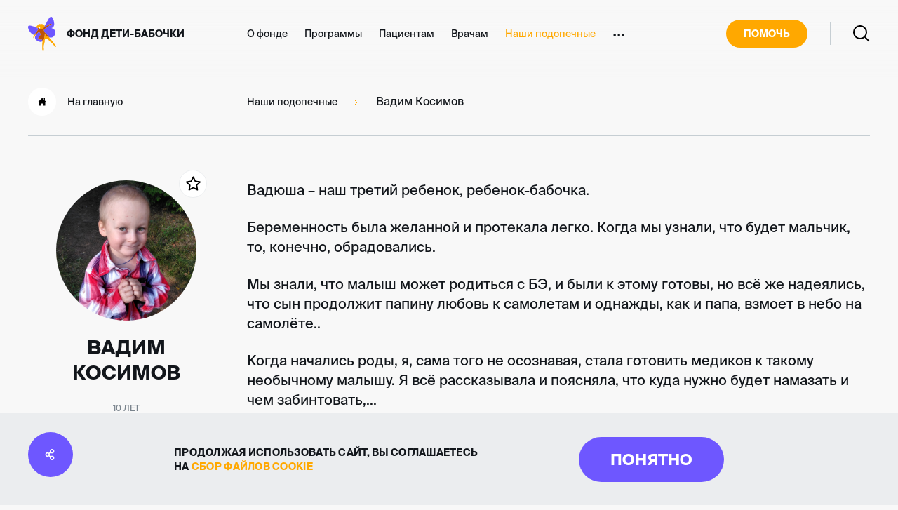

--- FILE ---
content_type: text/html; charset=UTF-8
request_url: https://deti-bela.ru/children/50e89cca_1d05_11eb_abda_02abce93e0e3_vadim_kosimov/
body_size: 38368
content:
<!DOCTYPE html>
<html lang="ru" prefix="og: http://ogp.me/ns#">
<head>
    <meta charset="utf-8">
    <title>Вадим Косимов, 10 лет, г. Санкт-Петербург | Подопечный фонда «Дети-бабочки»</title>
    <meta name="description" content="Подопечные благотворительного фонда «Дети-бабочки»: Вадим Косимов, 10 лет, г. Санкт-Петербург. Диагноз: Простой буллезный эпидермолиз. Сделайте его жизнь полноценной и счастливой." />
<link href="/bitrix/cache/css/s1/xr-butterfly/template_9a49928dbb3d7f586769f1b43a461b12/template_9a49928dbb3d7f586769f1b43a461b12_v1.css?1764312849445352" type="text/css"  data-template-style="true" rel="stylesheet" />
<meta http-equiv="X-UA-Compatible" content="IE=edge">
<meta name="viewport" content="width=device-width, initial-scale=1">
<meta name="format-detection" content="telephone=no">
<meta name="yandex-verification" content="e8fc239b4f909141" />
<meta name="google-site-verification" content="7Gco0SZGZphRsODpsGKvUfeT44ttcuiLppcopV2A7Ro" />
<link rel="shortcut icon" type="image/x-icon" href="/favicon.ico">
<link rel="canonical" href="https://deti-bela.ru/children/50e89cca_1d05_11eb_abda_02abce93e0e3_vadim_kosimov/">
<link rel="preload" href="/local/templates/xr-butterfly/assets/fonts/SuisseIntl-Book.otf" as="font" crossorigin="anonymous">
<link rel="preload" href="/local/templates/xr-butterfly/assets/fonts/SuisseIntl-Bold.otf" as="font" crossorigin="anonymous">
<link rel="preload" href="/local/templates/xr-butterfly/assets/fonts/rouble.woff2" as="font" crossorigin="anonymous">
<meta property="og:title" content="Подопечный фонда «Дети-бабочки»: Вадим Косимов"/>
<meta property="og:description" content="10 лет, г. Санкт-Петербург, диагноз: Простой буллезный эпидермолиз. Сделайте его жизнь полноценной и счастливой."/>
<meta property="og:image" content="https://deti-bela.ru/upload/resize_cache/iblock/c75/200_200_2/c1opbxwnr61xstfuocrk9xqppq9okm7g.jpg"/>
<meta property="og:type" content="profile"/>
<meta property="og:url" content= "https://deti-bela.ru/children/50e89cca_1d05_11eb_abda_02abce93e0e3_vadim_kosimov/" />



                                                                        <!-- Google Tag Manager -->
            
        <!-- End Google Tag Manager -->
        <style>
        body .chatbot__btn {
            z-index: 2500;
            background-color: #FFA800;
            width: auto;
            padding-left: 48px;
            padding-right: 12px;
            bottom: 0;
            border-bottom-left-radius: 0;
            border-bottom-right-radius: 0;
        }

        body .chatbot__btn:hover {
            background-color: #F28D00;
        }

        body .chatbot__btn::after {
            content: 'Виртуальный помощник';
            display: inline;
            line-height: 46px;
            color: white;
        }

        body .chatbot__tooltip {
            background: #FFA800;
            display: none !important;
        }

        body .chatbot__tooltip::after {
            border-left-color: #FFA800;
        }

        body .chatbot__title {
            background-color: #FFA800;
        }

        .chatbot {
            z-index: 2500;
        }

        @media (max-width: 767px) {
            body .chatbot__btn::before {
                width: 22px;
                height: 22px;
                left: 9px;
                top: 9px;
            }

            body .chatbot__btn::after {
                display: none;
            }

            body .chatbot__btn {
                z-index: 2500;
                background-color: #FFA800;
                width: 40px;
                padding-left: 0;
                padding-right: 0;
                bottom: 24px;
                right: 8px;
                border-bottom-left-radius: 25px;
                border-bottom-right-radius: 25px;
                height: 40px;
            }
        }
    </style>
</head>

<body class="page-txt ">
<!-- Google Tag Manager (noscript) -->
    <noscript>
        <iframe src="https://www.googletagmanager.com/ns.html?id=GTM-K9RVJQ4"
                height="0" width="0" style="display:none;visibility:hidden"></iframe>
    </noscript>
    
    <noscript><img rel="nofollow" src="https://vk.com/rtrg?p=VK-RTRG-1052514-7IX7A" style="position:fixed; left:-999px;"
                   alt=""/></noscript>
<!-- End Google Tag Manager (noscript) -->

<svg xmlns="http://www.w3.org/2000/svg" style="display: none">
    <symbol id="logo-butterfly-short" viewBox="0 0 40 48">
        <path d="M12.1551,15.9831 C12.1292,16.1802 12.3182,16.2994 12.5271,16.2994 C12.5867,16.2995 12.6459,16.2896 12.7024,16.2704 C12.9844,16.1726 13.2496,16.0259 13.5987,15.8639 C13.5545,16.4934 13.7831,17.016 14.4051,17.0389 L14.4478,17.0389 C14.9813,17.0389 15.3624,16.6783 15.559,16.2138 L12.6307,15.2818 L12.2481,15.1595 L12.1094,15.1152 C12.1656,15.4009 12.181,15.6931 12.1551,15.9831 Z"
              fill="#BC5409"></path>
        <path d="M13.2912,19.7786 C13.7485,18.6877 14.4574,17.8687 15.6266,17.4867 C15.9819,17.3656 16.3159,17.1887 16.6159,16.9626 C16.7391,16.8735 16.852,16.771 16.9528,16.6571 L15.5625,16.2109 C15.3598,16.6693 14.9848,17.036 14.4513,17.036 L14.4055,17.036 C13.7836,17.0131 13.5549,16.4905 13.5992,15.861 C13.2501,16.023 12.9894,16.1666 12.7028,16.2674 C12.6464,16.2867 12.5871,16.2965 12.5275,16.2965 C12.3187,16.2965 12.1297,16.1773 12.1556,15.9802 C12.1819,15.6887 12.1665,15.3949 12.1098,15.1077 C9.75621,14.3651 7.41782,13.618 5.07485,12.8937 C4.18739,12.6474 3.27013,12.5255 2.34927,12.5316 C0.469722,12.4904 -0.228441,13.4041 0.0642387,15.4057 C0.481917,18.266 1.95751,20.5854 3.82182,22.6328 C5.85686,24.8682 7.25776,25.8079 9.00469,25.6597 C9.72914,24.4857 10.5709,23.3886 11.5169,22.3853 C12.2595,21.6301 12.8605,20.7472 13.2912,19.7786 Z"
              id="Path" fill="#6E57FF"></path>
        <path d="M23.3481,14.8402 C24.3862,14.4414 25.1377,13.8883 25.8968,13.355 C27.4623,12.258 29.0477,11.1915 30.7154,10.2548 C31.1097,10.015 31.5592,9.88132 32.0202,9.86674 C32.5144,9.87389 32.9898,10.0582 33.3601,10.3862 C33.8479,10.7896 33.9043,11.0631 33.444,11.7018 C33.1467,12.1159 32.8602,12.2152 32.5629,12.2152 C32.3748,12.2065 32.1874,12.1856 32.0019,12.1525 C31.8398,12.1299 31.6763,12.1181 31.5126,12.1174 C30.7245,12.1174 30.0599,12.4031 29.3861,12.9532 C27.4822,14.5056 25.502,15.9617 23.5264,17.4224 C22.717,18.0229 22.4731,18.6692 22.6987,19.7143 C23.156,21.8137 24.595,23.1476 26.0523,24.4769 C27.22,25.5465 28.2367,26.7352 29.2946,27.8949 C29.6666,28.3014 29.8205,28.8117 30.069,29.2792 C31.1726,29.5636004 32.3198,29.6354 33.4501,29.4916 C36.4196,29.157 38.2077,26.9033 38.761,23.0315 C39.1421,20.3576 38.0842,18.2353 35.7123,17.0221 C34.9775,16.6477 34.1986,16.388 33.3053,16.0213 C35.4714,15.2665 36.8616,13.9051 37.1162,11.5307 C37.5019,7.99195 36.633,4.64118 34.8754,1.51195 C33.9089,-0.208509 32.3114,-0.474371 30.9425,0.784653 C30.3105,1.38522 29.7747,2.07995 29.3541,2.84432 C27.473,6.17065 25.6178,9.51378 23.6941,12.9776 C23.8328,13.5735 23.6072,14.1465 23.3481,14.8402 Z"
              fill="#6E57FF"></path>
        <path d="M19.3802,32.2328 C19.2252,32.2366 19.0713,32.2613 18.9229,32.3062 C18.5338,32.4112 18.1322,32.4626 17.7293,32.459 C16.7735,32.459 15.833,32.2084 14.8879,32.0831 C14.051,31.97 13.9138,31.4719 14.2583,30.7553 C15.1257,28.9493 16.3741,27.4045 17.6454,25.8873 C18.1439,25.2914 18.2552,24.8681 17.7659,24.2157 C17.0906,23.3158 16.5006,22.347 15.9138,21.3844 C15.7613,21.1262 15.6195,20.9963 15.4763,20.9963 C15.333,20.9963 15.2034,21.1079 15.0296,21.3325 C14.0516,22.5867 13.0038,23.7844 11.8909,24.9201 L11.9138,24.9338 C11.4214,25.7177 10.9077,26.4771 10.4504,27.2777 C9.65315,28.6788 9.66535,30.1304 10.5022,31.6598 C11.8025,34.0388 15.3619,35.9259 18.0921,35.6325 C18.9504,35.558 19.7799,35.2855 20.5158,34.8364 C20.4595,34.2548 20.3679,33.6772 20.2415,33.1068 C20.1012,32.4803 19.8177,32.2328 19.3802,32.2328 Z"
              fill="#6E57FF"></path>
        <path d="M36.5722,37.2842 C35.413,35.4253 33.9837,33.7501 32.3314,32.3138 C31.3375,31.4597 30.6912,30.4069 30.0921,29.2992 L30.0784,29.2717 C30.0525,29.2717 30.0281,29.2564 30.0022,29.2488 C29.8863,29.2167 29.772,29.18 29.6592,29.1433 C29.6013,29.125 29.5449,29.1082 29.4885,29.0883 C29.336,29.0364 29.1989,28.9798 29.0571,28.9203 L28.9885,28.8928 C28.8259,28.8225 28.6643,28.7461 28.5037,28.6636 L28.3604,28.5856 C28.2492,28.5261 28.1394,28.4649 28.0312,28.3992 C27.9717,28.3641 27.9153,28.3274 27.8574,28.2907 C27.7598,28.2296 27.6623,28.1655 27.5662,28.0998 L27.3894,27.9745 C27.2964,27.9057 27.2019,27.8339 27.1089,27.7621 L26.9428,27.6276 C26.8437,27.5466 26.7461,27.4611 26.6486,27.374 C26.6028,27.3327 26.5556,27.293 26.5099,27.2502 C26.3681,27.1188 26.2278,26.9828 26.0907,26.8407 C25.6699,26.4037 24.6516,25.1249 24.1334,24.6909 L24.1166,24.7016 L24.1059,24.7016 L24.0571,24.7291 L24.0449,24.7368 L23.987,24.7673 C23.974,24.7737 23.9601,24.7784 23.9459,24.7811 L23.9337,24.7811 C23.923,24.9339 23.9062,25.0867 23.891,25.2471 C23.8818,25.3372 23.8757,25.4289 23.8666,25.5191 C23.8513,25.6612 23.83,25.8002 23.8117,25.9408 C23.798,26.0462 23.7873,26.1516 23.7721,26.2555 C23.7568,26.3594 23.7355,26.4862 23.7172,26.6008 C23.6989,26.7154 23.6791,26.8575 23.6578,26.9828 C23.6364,27.1081 23.6196,27.1922 23.6014,27.2976 C23.5785,27.4305 23.5541,27.565 23.5297,27.6979 C23.519,27.7606 23.5068,27.8232 23.4946,27.8858 C23.3315,28.7583 23.1608,29.5956 23.045,30.3611 C23.0068,30.6041 22.9611,30.8348 22.9108,31.0609 C22.8971,31.1281 22.8803,31.1923 22.8636,31.258 C22.8239,31.42 22.7812,31.5773 22.734,31.7301 C22.7142,31.7928 22.6959,31.857 22.6745,31.9196 C22.612,32.1075 22.5434,32.2909 22.4703,32.4651 C22.4703,32.4788 22.4596,32.4926 22.4535,32.5048 C22.3727,32.6912 22.2843,32.8669 22.1898,33.0365 C22.1639,33.0854 22.1349,33.1328 22.1059,33.1802 C22.0343,33.3009 21.9535,33.4185 21.8803,33.5316 L21.7813,33.6706 C21.6862,33.7992 21.5844,33.9226 21.4764,34.0404 C21.4627,34.0572 21.4489,34.0755 21.4337,34.0908 C21.3111,34.2204 21.1808,34.3423 21.0435,34.456 C21.0053,34.4896 20.9642,34.5186 20.9246,34.5507 C20.8224,34.6317 20.7157,34.7035 20.606,34.7799 L20.5297,34.8364 C20.5633,35.1665 20.5877,35.498 20.606,35.8327 C20.6608,36.7494 20.1791,37.5562 20.1654,38.4454 C20.1273,41.0002 20.4932,43.5503 20.2249,46.1081 C20.138,46.9347 20.6989,47.3549 21.3453,47.6482 C21.4833,47.7133 21.6333,47.7487 21.7858,47.7521 C22.1989,47.7521 22.4779,47.4466 22.4184,46.9271 C22.3194,46.0683 22.4535,45.2142 22.3742,44.3693 C22.3579,44.2288 22.3544,44.0872 22.3636,43.946 C22.3255,43.6924 22.3636,43.3563 22.3529,42.661 C22.3725,42.1111 22.4234,41.5627 22.5053,41.0185 C22.5587,40.5601 22.6273,40.0926 22.6776,39.7855 C22.6776,39.2232 22.9626,38.6792 23.1044,38.2957 C23.6471,36.8304 23.7233,35.3819 23.7889,33.88 C23.8635,32.135 23.8178,32.1213 25.487,31.7256 C25.6002,31.698 25.7113,31.6622 25.8193,31.6186 C26.1647,31.4527 26.5391,31.3556 26.9214,31.3329 C27.5312,31.3329 27.7659,31.7622 28.208,32.2496 C30.115,34.346 32.3955,36.0191 34.496,37.8954 C34.7247,38.0986 34.964,38.2942 35.1759,38.5142 C35.3085,38.6532 36.6591,40.224 36.7613,40.7664 C36.9671,41.8742 37.7841,42.1522 38.6119,42.5128 C38.7856,42.5892 39.0417,42.7542 39.2765,42.768 C40.2429,42.5205 40.1682,41.9551 39.4853,41.1025 C38.4777,39.8588 37.4213,38.638 36.5722,37.2842 Z"
              fill="#FFA800"></path>
        <path d="M11.8282,24.8833 L11.7946,24.8634 L11.7687,24.8466 L11.7565,24.8466 L11.7123,24.8237 L11.6971,24.8237 C11.6858,24.8192 11.6733,24.8192 11.662,24.8237 C11.5462,24.8787 11.4318,24.9322 11.319,24.9765 C11.2855,24.9933 11.2504,25.007 11.2169,25.0223 L10.9837,25.1232 L10.8724,25.169 L10.6483,25.2576 L10.5508,25.2943 C10.4517,25.331 10.3541,25.3646 10.2581,25.3967 L10.2428,25.3967 C10.1422,25.4288 10.0431,25.4578 9.93795,25.4853 L9.85107,25.5067 C9.78196,25.525 9.71336,25.5418 9.64527,25.5571 L9.54771,25.5785 L9.35107,25.6136 L9.26266,25.6274 C9.18186,25.6396 9.10107,25.6503 9.02028,25.6564 L8.99284,25.6564 C8.60347,26.2872 8.2473,26.938 7.92578,27.6061 C7.57823,28.3227 7.31603,29.0698 7.5264,29.8781 C7.62091,30.2418 7.83127,30.5626 8.26724,30.5626 L8.3023,30.5626 C8.80687,30.5428 8.6651,30.1318 8.78095,29.8323 C9.18186,28.8009 9.20473,27.5816 10.0401,26.7642 C10.6636,26.153 11.2794,25.5418 11.8831,24.9184 L11.8373,24.8924 L11.8282,24.8833 Z"
              fill="#FFA800"></path>
        <path d="M12.6305,15.2819 L15.5588,16.2185 C15.592,16.1429 15.6205,16.0653 15.6442,15.9862 C15.8667,15.2437 15.9948,14.4736 16.1807,13.6454 C16.4734,14.1237 16.7143,14.5316 16.9688,14.9289 C17.385,15.5767 17.3865,16.1665 16.949,16.6646 L19.5405,17.4943 C19.6594,17.5585 19.7691,17.612 19.8728,17.6609 C19.9033,17.6761 19.9322,17.6884 19.9612,17.7006 C20.0328,17.7327 20.1014,17.7617 20.1655,17.7861 L20.2508,17.8167 C20.3129,17.8382 20.3759,17.8566 20.4398,17.8717 L20.4901,17.8839 C20.5559,17.8978 20.6227,17.9054 20.6898,17.9069 L20.731,17.9069 C20.7778,17.9057 20.8242,17.8995 20.8697,17.8885 L20.9185,17.8732 C20.9607,17.8591 21.0011,17.8401 21.0389,17.8167 C21.0465,17.8167 21.0572,17.8075 21.0664,17.8014 C21.112,17.7678 21.1539,17.7294 21.1914,17.6868 L21.2218,17.6486 C21.2508,17.612 21.2798,17.5722 21.3072,17.5295 L21.3392,17.476 C21.3712,17.4225 21.4002,17.366 21.4307,17.3033 C21.4356,17.2957 21.4397,17.2875 21.4429,17.2789 C21.4774,17.2055 21.5125,17.1261 21.5481,17.0405 L21.5846,16.9549 L21.6731,16.7365 L21.8148,16.3835 C22.453,15.2365 23.0816,14.1048 23.7005,12.9884 C23.6795,12.8934 23.6504,12.8004 23.6136,12.7103 C23.0923,11.4177 20.9795,10.2396 19.4109,10.2396 C19.1798,10.2376 18.9495,10.2674 18.7264,10.3283 C18.4581,10.4217 18.1779,10.4763 17.8941,10.4902 C17.7385,10.4909 17.5838,10.4651 17.4368,10.4138 C17.087,10.2925 16.72,10.2286 16.3499,10.2244 C15.3942,10.2244 14.5756,10.6996 13.882,11.5308 C13.446,12.0548 13.1198,12.7027 12.5985,13.1213 C11.8637,13.7172 12.0024,14.414 12.1076,15.1077 L12.2463,15.152 L12.6305,15.2819 Z"
              fill="#FFA800"></path>
        <path d="M20.9132,34.5582 C20.9528,34.5261 20.994,34.4971 21.0321,34.4635 C21.1695,34.3498 21.2998,34.2279 21.4224,34.0983 C21.4376,34.083 21.4513,34.0647 21.465,34.0479 C21.5731,33.9301 21.6749,33.8067 21.7699,33.6781 L21.869,33.5391 C21.9483,33.426 22.0214,33.3084 22.0946,33.1877 C22.1236,33.1403 22.1525,33.0929 22.1784,33.044 C22.273,32.8744 22.3614,32.6987 22.4422,32.5123 C22.4422,32.5001 22.4528,32.4863 22.4589,32.4726 C22.5321,32.2984 22.6007,32.1151 22.6632,31.9271 C22.6845,31.8645 22.7028,31.8003 22.7226,31.7377 C22.7699,31.5849 22.8126,31.4321 22.8522,31.2655 C22.869,31.1998 22.8858,31.1356 22.8995,31.0684 C22.9498,30.8423 22.9955,30.61 23.0336,30.3686 C23.1495,29.6046 23.3202,28.7658 23.4833,27.8934 C23.4955,27.8307 23.5077,27.7681 23.5184,27.7054 C23.5428,27.5725 23.5671,27.438 23.59,27.3051 C23.6083,27.1997 23.6281,27.0958 23.6464,26.9903 C23.6647,26.8849 23.686,26.7367 23.7059,26.6084 C23.7257,26.48 23.744,26.3792 23.7607,26.263 C23.7775,26.1469 23.7867,26.0537 23.8004,25.9483 C23.8187,25.8077 23.84,25.6687 23.8553,25.5266 C23.8644,25.4364 23.8705,25.3447 23.8796,25.2546 C23.8949,25.1018 23.9117,24.9398 23.9223,24.7825 C23.9216,24.7839 23.9213,24.7855 23.9213,24.787 C23.9213,24.7886 23.9216,24.7902 23.9223,24.7916 L23.9299,24.7916 C23.9442,24.7889 23.9581,24.7843 23.9711,24.7779 L24.029,24.7473 L24.0412,24.7397 L24.09,24.7122 L24.1007,24.7122 L24.1174,24.7015 C24.6357,25.1354 25.654,26.4143 26.0747,26.8513 C26.2119,26.9934 26.3522,27.1294 26.4939,27.2608 C26.5397,27.3036 26.5869,27.3433 26.6327,27.3846 C26.7302,27.4716 26.8278,27.5572 26.9269,27.6382 L27.093,27.7726 C27.186,27.8445 27.2805,27.9163 27.3735,27.985 L27.5503,28.1103 C27.6464,28.176 27.7439,28.2402 27.8415,28.3013 C27.8994,28.338 27.9558,28.3747 28.0153,28.4098 C28.1235,28.4755 28.2333,28.5366 28.3445,28.5962 L28.4878,28.6741 C28.6484,28.7566 28.81,28.833 28.9726,28.9033 L29.0412,28.9308 C29.1829,28.9904 29.3262,29.0469 29.4726,29.0989 C29.529,29.1188 29.5854,29.1356 29.6433,29.1539 C29.7561,29.1906 29.8704,29.2272 29.9863,29.2593 L30.061,29.2792 C29.8125,28.8116 29.6585,28.3013 29.2866,27.8949 C28.2287,26.7352 27.2119,25.5388 26.0443,24.4769 C24.5793,23.1476 23.1479,21.8137 22.6906,19.7143 C22.465,18.6753 22.7089,18.0335 23.5184,17.4224 C25.5001,15.9617 27.4741,14.5055 29.3781,12.9531 C30.0518,12.4031 30.7165,12.1174 31.5046,12.1174 C31.6683,12.1181 31.8317,12.1298 31.9939,12.1525 C32.1793,12.1855 32.3667,12.2064 32.5549,12.2151 C32.8521,12.2151 33.1387,12.1158 33.4359,11.7018 C33.8933,11.0631 33.8399,10.785 33.3521,10.3862 C32.9817,10.0581 32.5064,9.87385 32.0122,9.8667 C31.5511,9.88128 31.1017,10.015 30.7073,10.2548 C29.0396,11.1914 27.4543,12.2579 25.8888,13.355 C25.1266,13.8882 24.3781,14.4414 23.34,14.8401 C23.5992,14.1465 23.8248,13.5735 23.6967,12.9822 C23.0768,14.1027 22.4483,15.2338 21.8111,16.3757 L21.6693,16.7287 C21.6388,16.8051 21.6083,16.8815 21.5809,16.9472 L21.5443,17.0327 C21.5098,17.1183 21.4747,17.1978 21.4391,17.2711 C21.436,17.2797 21.4319,17.2879 21.4269,17.2956 C21.3964,17.3582 21.366,17.4147 21.3355,17.4682 L21.3035,17.5217 C21.276,17.5645 21.2471,17.6042 21.2181,17.6409 L21.1876,17.6791 C21.1501,17.7216 21.1082,17.76 21.0626,17.7937 C21.0535,17.7937 21.0428,17.8028 21.0352,17.8089 C20.9973,17.8324 20.9569,17.8513 20.9147,17.8655 L20.866,17.8808 C20.8205,17.8918 20.774,17.8979 20.7272,17.8991 C20.7166,17.8991 20.7089,17.8991 20.6983,17.8991 L20.6861,17.8991 C20.619,17.8969 20.5522,17.8892 20.4864,17.8762 L20.4361,17.8639 C20.3722,17.8488 20.3091,17.8305 20.2471,17.8089 L20.1617,17.7784 C20.0977,17.7539 20.0291,17.7249 19.9574,17.6928 C19.9285,17.6806 19.8995,17.6684 19.869,17.6531 C19.7654,17.6042 19.6556,17.5507 19.5367,17.4865 L16.9453,16.6569 C16.8445,16.7708 16.7315,16.8733 16.6084,16.9625 C16.3097,17.1904 15.9768,17.3694 15.6221,17.4927 C14.4529,17.867 13.7456,18.686 13.2868,19.7846 C12.8547,20.7535 12.2521,21.6364 11.5078,22.3912 C10.5616,23.3925 9.71942,24.4875 8.99414,25.6595 L9.02158,25.6595 C9.10237,25.6595 9.18316,25.6427 9.26395,25.6305 C9.29444,25.6305 9.32341,25.6213 9.35237,25.6167 L9.54901,25.5816 L9.64657,25.5602 C9.71568,25.5449 9.78427,25.5281 9.85236,25.5098 L9.93925,25.4884 C10.0368,25.4609 10.1359,25.4318 10.2441,25.3998 L10.2594,25.3998 C10.3554,25.3677 10.453,25.3341 10.5521,25.2974 L10.6496,25.2607 L10.8737,25.1721 L10.985,25.1263 L11.2182,25.0254 C11.2517,25.0101 11.2868,24.9964 11.3203,24.9796 C11.4331,24.9291 11.5475,24.8757 11.6633,24.8268 C11.6683,24.8252 11.6736,24.8252 11.6786,24.8268 C11.6852,24.8261 11.6918,24.8261 11.6984,24.8268 L11.7136,24.8268 L11.7578,24.8497 L11.77,24.8497 L11.7959,24.8665 L11.8295,24.8864 C11.8356,24.889 11.8413,24.8926 11.8462,24.8971 L11.8935,24.923 C13.0042,23.7877 14.05,22.5904 15.0261,21.337 C15.1999,21.1123 15.3401,21.0008 15.4727,21.0008 C15.6053,21.0008 15.7517,21.1307 15.9102,21.3889 C16.4971,22.3515 17.087,23.3202 17.7623,24.2202 C18.2517,24.8726 18.1404,25.2897 17.6419,25.8918 C16.3706,27.409 15.1221,28.9476 14.2548,30.7598 C13.9102,31.4779 14.0474,31.9745 14.8843,32.0876 C15.8294,32.2128 16.77,32.4634 17.7258,32.4634 C18.1287,32.4671 18.5303,32.4157 18.9193,32.3106 C19.0678,32.2658 19.2216,32.2411 19.3766,32.2373 C19.808,32.2373 20.0977,32.4848 20.2394,33.1128 C20.3659,33.6832 20.4575,34.2608 20.5138,34.8424 L20.5916,34.792 C20.7044,34.7156 20.8111,34.6392 20.9132,34.5582 Z"
              fill="#BC5409"></path>
    </symbol>

    <symbol id="icon-apple" viewBox="0 0 20 24">
        <path d="M20,17.607 C19.214,19.887 16.861,23.924 14.437,23.968 C12.829,23.999 12.312,23.015 10.474,23.015 C8.637,23.015 8.062,23.938 6.542,23.998 C3.97,24.097 0,18.171 0,13.003 C0,8.256 3.308,5.903 6.198,5.86 C7.748,5.832 9.212,6.905 10.157,6.905 C11.106,6.905 12.884,5.615 14.753,5.804 C15.535,5.837 17.732,6.119 19.142,8.181 C15.401,10.623 15.984,15.73 20,17.607 Z M14.778,0 C11.952,0.114 9.646,3.079 9.968,5.531 C12.58,5.734 15.086,2.806 14.778,0 Z"></path>
    </symbol>

    <symbol id="icon-googleplay" viewBox="0 0 22 24">
        <path d="M0.571,23.6642 L11.102,13.1632 L14.814,16.8642 L2.295,23.8052 C1.819,24.0692 1.236,24.0652 0.763,23.7942 L0.571,23.6642 Z M10.04,12.1042 L0,22.1152 L0,2.09316 L10.04,12.1042 Z M16.314,7.96716 L21.219,10.6862 C21.701,10.9542 22,11.4562 22,12.0002 C22,12.5442 21.701,13.0462 21.219,13.3142 L16.18,16.1072 L12.165,12.1042 L16.314,7.96716 Z M0.46,0.433164 C0.55,0.346164 0.651,0.270164 0.763,0.206164 C1.236,-0.0648356 1.819,-0.0688356 2.295,0.195164 L14.948,7.21016 L11.102,11.0452 L0.46,0.433164 Z"></path>
    </symbol>

    <symbol id="icon-arrow-right" viewBox="0 0 32 20">
        <polygon
                points="27.5858 9.00008 20.2929 1.70718 21.7071 0.292969 30.7071 9.29297 31.4142 10.0001 30.7071 10.7072 21.7071 19.7072 20.2929 18.293 27.5858 11.0001 0 11.0001 0 9.00008"></polygon>
    </symbol>

    <symbol id="icon-arrow-left" viewBox="0 0 32 20">
        <polygon
                points="4.41421 8.99995 11.7071 1.70706 10.2929 0.292847 1.29289 9.29285 0.585787 9.99995 1.29289 10.7071 10.2929 19.7071 11.7071 18.2928 4.41422 11 32 11 32 8.99995"></polygon>
    </symbol>

    <symbol id="icon-arrow-short-down" viewBox="0 0 12 8">
        <polygon
                points="1.70710678 0.292893219 0.292893219 1.70710678 6 7.41421356 11.7071068 1.70710678 10.2928932 0.292893219 6 4.58578644"></polygon>
    </symbol>

    <symbol id="icon-arrow-short-left" viewBox="0 0 7 12">
        <polygon
                points="2.76776695 6.35355339 7.06066017 10.6464466 5.64644661 12.0606602 -0.0606601718 6.35355339 5.64644661 0.646446609 7.06066017 2.06066017"></polygon>
    </symbol>

    <symbol id="icon-arrow-short-right" viewBox="0 0 8 12">
        <path d="M0.292893219,0.292893219 C0.65337718,-0.0675907428 1.22060824,-0.0953202783 1.61289944,0.209704612 L1.70710678,0.292893219 L7.41421356,6 L1.70710678,11.7071068 C1.31658249,12.0976311 0.683417511,12.0976311 0.292893219,11.7071068 C-0.0675907428,11.3466228 -0.0953202783,10.7793918 0.209704612,10.3871006 L0.292893219,10.2928932 L4.585,6 L0.292893219,1.70710678 C-0.0675907428,1.34662282 -0.0953202783,0.779391764 0.209704612,0.387100557 L0.292893219,0.292893219 Z"></path>
    </symbol>

    <symbol id="icon-user" viewBox="0 0 16 17">
        <path d="M10,15 C10.5523,15 11,15.4477 11,16 C11,16.5523 10.5523,17 10,17 L6,17 C5.44772,17 5,16.5523 5,16 C5,15.4477 5.44772,15 6,15 L10,15 Z M8,2 C10.2091,2 12,3.79086 12,6 C12,8.20914 10.2091,10 8,10 C5.79086,10 4,8.20914 4,6 C4,3.79086 5.79086,2 8,2 Z M11.7543,10.6806 C13.1235,9.5809 14.0000001,7.8928 14.0000001,6 C14.0000001,2.68629 11.3137,0 8.00000008,0 C4.68629,0 2.00000008,2.68629 2.00000008,6 C2.00000008,7.8928 2.87647,9.5809 4.2457,10.6806 C2.70336,11.26 1.34511,12.1782 0.272989,13.3134 C-0.106222,13.7149 -0.0881392,14.3478 0.313379,14.727 C0.714897,15.1062 1.3478,15.0881 1.72702,14.6866 C3.24747,13.0767 5.48847,12 8.00000008,12 C10.5115,12 12.7525,13.0767 14.273,14.6866 C14.6522,15.0881 15.2851,15.1062 15.6866,14.727 C16.0881,14.3478 16.1062,13.7149 15.727,13.3134 C14.6549,12.1782 13.2966,11.26 11.7543,10.6806 Z"></path>
    </symbol>

    <symbol id="icon-search" viewBox="0 0 24 24">
        <path d="M9.97479,0 C15.4837,0 19.9496,4.46587 19.9496,9.97479 C19.9496,12.3691 19.106,14.5664 17.6998,16.2856 L23.6491,22.2349 L22.2349,23.6491 L16.2856,17.6998 C14.5664,19.106 12.3691,19.9496 9.97479,19.9496 C4.46587,19.9496 0,15.4837 0,9.97479 C0,4.46587 4.46587,0 9.97479,0 Z M9.97479,2 C5.57043,2 2,5.57043 2,9.97479 C2,14.3791 5.57043,17.9496 9.97479,17.9496 C14.3791,17.9496 17.9496,14.3791 17.9496,9.97479 C17.9496,5.57043 14.3791,2 9.97479,2 Z"></path>
    </symbol>

    <symbol id="icon-link" viewBox="0 0 16 20">
        <path d="M12,0 C14.2091,0 16,1.79086 16,4 C16,6.20914 14.2091,8 12,8 C11.0547,8 10.1861,7.67212 9.50149,7.12388 L9.50149,7.12388 L7.69925,8.47556 C7.89308,8.94538 8,9.46021 8,10 C8,10.5398 7.89308,11.0546 7.69925,11.5244 L7.69925,11.5244 L9.50149,12.8761 C10.1861,12.3279 11.0547,12 12,12 C14.2091,12 16,13.7909 16,16 C16,18.2091 14.2091,20 12,20 C9.79086,20 8,18.2091 8,16 C8,15.4602 8.10692,14.9454 8.30075,14.4756 L8.30075,14.4756 L6.49851,13.1239 C5.81394,13.6721 4.94526,14 4,14 C1.79086,14 0,12.2091 0,10 C0,7.79086 1.79086,6 4,6 C4.94526,6 5.81394,6.32788 6.49851,6.87612 L6.49851,6.87612 L8.30075,5.52444 C8.10692,5.05462 8,4.53979 8,4 C8,1.79086 9.79086,0 12,0 Z M12,14 C10.8954,14 10,14.8954 10,16 C10,17.1046 10.8954,18 12,18 C13.1046,18 14,17.1046 14,16 C14,14.8954 13.1046,14 12,14 Z M4,8 C2.89543,8 2,8.89543 2,10 C2,11.1046 2.89543,12 4,12 C5.10457,12 6,11.1046 6,10 C6,8.89543 5.10457,8 4,8 Z M12,2 C10.8954,2 10,2.89543 10,4 C10,5.10457 10.8954,6 12,6 C13.1046,6 14,5.10457 14,4 C14,2.89543 13.1046,2 12,2 Z"></path>
    </symbol>

    <symbol id="icon-plus" viewBox="0 0 14 14">
        <polygon points="6 8 6 14 8 14 8 8 14 8 14 6 8 6 8 0 6 0 6 6 0 6 0 8"></polygon>
    </symbol>

    <symbol id="icon-vk" viewBox="0 0 17 10">
        <path d="M15.2991,9.4999 L13.1991,9.4999 C13.1991,9.4999 12.6991,9.5999 12.0991,9.1999 C11.2991,8.6999 10.4991,7.1999 9.99913,7.399902 C9.39913,7.5999 9.39913,8.899902 9.39913,8.899902 C9.39913,8.899902 9.39913,9.1999 9.29913,9.2999 C9.19913,9.4999 8.89913,9.4999 8.89913,9.4999 L7.89913,9.4999 C7.89913,9.4999 5.79913,9.5999 3.89913,7.6999 C1.89913,5.5999 0.0991319,1.399902 0.0991319,1.399902 C0.0991319,1.399902 -0.000868056,1.0999 0.0991319,0.999903 C0.199132,0.899902 0.599132,0.799903 0.599132,0.799903 L2.89913,0.799903 C2.89913,0.799903 3.09913,0.799902 3.29913,0.899902 C3.39913,0.999902 3.49913,1.1999 3.49913,1.1999 C3.49913,1.1999 3.89913,2.0999 4.39913,2.9999 C5.39913,4.6999 5.79913,4.9999 6.09913,4.7999 C6.59913,4.4999 6.39913,2.4999 6.39913,2.4999 C6.39913,2.4999 6.39913,1.6999 6.19913,1.399902 C5.99913,1.0999 5.59913,1.0999 5.49913,0.999903 C5.39913,0.999903 5.59913,0.699903 5.89913,0.599903 C6.29913,0.399902 6.99913,0.399902 7.89913,0.399902 C8.59913,0.399902 8.79913,0.399902 8.99913,0.499903 C9.79913,0.699903 9.49913,1.399902 9.49913,3.1999 C9.49913,3.7999 9.39913,4.5999 9.79913,4.7999 C9.99913,4.899902 10.3991,4.7999 11.4991,2.9999 C11.9991,2.0999 12.3991,1.0999 12.3991,1.0999 C12.3991,1.0999 12.4991,0.899902 12.5991,0.799903 C12.6991,0.699903 12.8991,0.699903 12.8991,0.699903 L15.2991,0.699903 C15.2991,0.699903 15.9991,0.599902 16.0991,0.899902 C16.1991,1.1999 15.7991,1.9999 14.7991,3.399902 C13.1991,5.5999 12.9991,5.2999 14.2991,6.5999 C15.5991,7.7999 15.7991,8.399902 15.8991,8.399902 C16.3991,9.4999 15.2991,9.4999 15.2991,9.4999 Z"></path>
    </symbol>

    <symbol id="icon-facebook" viewBox="0 0 22 22">
        <path d="M22,11 C22,4.92486 17.0751,0 11,0 C4.92486,0 0,4.92486 0,11 C0,16.4903 4.02252,21.0412 9.28125,21.8664 L9.28125,14.1797 L6.48828,14.1797 L6.48828,11 L9.28125,11 L9.28125,8.57656 C9.28125,5.81969 10.9235,4.29688 13.4361,4.29688 C14.6397,4.29688 15.8984,4.51172 15.8984,4.51172 L15.8984,7.21875 L14.5114,7.21875 C13.145,7.21875 12.7188,8.06674 12.7188,8.93664 L12.7188,11 L15.7695,11 L15.2818,14.1797 L12.7188,14.1797 L12.7188,21.8664 C17.9775,21.0412 22,16.4903 22,11 Z"></path>
    </symbol>

    <symbol id="icon-instagram" viewBox="0 0 18 18">
        <path d="M12.7826,0 C13.60439,0 14.320475,0.10565235 14.8357934,0.31695705 L15,0.391313 C15.5217,0.65218 16.0435,0.91305 16.5652,1.43478 C17.087,1.82609 17.3478,2.34783 17.6087,3 C17.7391,3.52174 18,4.30435 18,5.2174 L18,12.7826 C18,13.6957 17.8696,14.4783 17.6087,15 C17.3478,15.5218 16.9565,16.0435 16.5652,16.5652 C16.1739,17.087 15.6522,17.3478 15,17.6087 C14.4783,17.7391 13.6957,18 12.7826,18 L5.21739,18 C4.30435,18 3.52174,17.8696 3,17.6087 C2.47826,17.3478 1.95652,16.9565 1.43479,16.5652 C0.913046,16.1739 0.652178,15.6522 0.391308,15 C0.260873,14.4783 0,13.6957 0,12.7826 L0,5.2174 C0,4.395655 0.10565559,3.6795664 0.316960209,3.16421767 L0.391311,3 C0.65218,2.47826 0.913048,1.95652 1.43479,1.43478 C1.82609,0.913045 2.34783,0.652175 3,0.391305 C3.52174,0.26087 4.30435,0 5.21739,0 L12.7826,0 Z M8.99936,4.43457 C6.39067,4.43457 4.303711,6.52153 4.303711,9.13023 C4.303711,11.73892 6.39067,13.8259 8.99936,13.8259 C11.60806,13.8259 13.69501,11.73892 13.69501,9.13023 C13.69501,6.52153 11.60806,4.43457 8.99936,4.43457 Z M8.99936,6.13023 C10.69501,6.13023 11.99936,7.43457 11.99936,9.13023 C11.99936,10.82588 10.69501,12.13023 8.99936,12.13023 C7.30371,12.13023 5.99936,10.82588 5.99936,9.13023 C5.99936,7.43457 7.30371,6.13023 8.99936,6.13023 Z M13.95608,3.260742 C13.43434,3.260742 12.9126,3.652046 12.9126,4.30422 C12.9126,4.82596 13.43434,5.3477 13.95608,5.3477 C14.4778,5.3477 14.9996,4.95639 14.9996,4.30422 C14.9996,3.652046 14.4778,3.260742 13.95608,3.260742 Z"></path>
    </symbol>

    <symbol id="icon-twitter" viewBox="0 0 18 15">
        <path d="M15.8774,2.31446 C16.6209,2.23051 17.3404,2.02665 18,1.73884 C17.5083,2.48235 16.8847,3.12991 16.1532,3.64557 C16.1652,3.80147 16.1652,3.95736 16.1652,4.12525 C16.1652,9.006 12.4477,14.6302 5.66023,14.6302 C3.57362,14.6302 1.63091,14.0187 0,12.9753 C0.287808,13.0113 0.587608,13.0233 0.887408,13.0233 C2.61426,13.0233 4.20919,12.4357 5.46835,11.4404 C3.86143,11.4044 2.49434,10.3371 2.02665,8.87408 C2.2545,8.92205 2.48235,8.93404 2.72219,8.93404 C3.05796,8.93404 3.38175,8.88608 3.69354,8.80213 C2.00266,8.46636 0.731512,6.97935 0.731512,5.19254 C0.731512,5.18055 0.731512,5.15656 0.731512,5.14457 C1.23518,5.42039 1.7988,5.58827 2.41039,5.60027 C1.41506,4.94071 0.767488,3.81346 0.767488,2.53031 C0.767488,1.85876 0.947368,1.22318 1.27115,0.671552 C3.09394,2.90207 5.81612,4.37708 8.87408,4.53298 C8.81412,4.25716 8.77815,3.98135 8.77815,3.69354 C8.77815,1.6549 10.433,0 12.4717,0 C13.527,0 14.4863,0.443704 15.1699,1.16322 C16.0093,0.995336 16.8008,0.695536 17.5083,0.263824 C17.2325,1.12725 16.6449,1.85876 15.8774,2.31446 Z"></path>
    </symbol>

    <symbol id="icon-mail" viewBox="0 0 20 20">
        <path d="M9.99986,0 C15.5138,0 19.9998,4.47325 19.9998,9.97162 C19.9998,10.7506 19.9348,11.3811 19.7891,12.0141 L19.7891,12.0141 L19.787,12.0246 C19.7866,12.0264 19.7143,12.3182 19.6744,12.4455 C19.4273,13.2337 18.9798,13.8902 18.3803,14.3439 C17.799,14.7841 17.0782,15.0265 16.3507,15.0265 C16.2609,15.0265 16.1704,15.0229 16.0817,15.0157 C15.0487,14.9331 14.1404,14.391 13.5835,13.5266 C12.6255,14.4871 11.3545,15.0156 9.99986,15.0156 C7.21081,15.0156 4.94173,12.7529 4.94173,9.97162 C4.94173,7.19044 7.21081,4.92781 9.99986,4.92781 C12.7889,4.92781 15.058,7.19044 15.058,9.97162 L15.058,9.97162 L15.058,11.5976 C15.0622,12.5462 15.7006,12.9341 16.246,12.9779 C16.7887,13.0197 17.5108,12.7045 17.7624,11.6757 C17.8865,11.1116 17.9496,10.5381 17.9496,9.97162 C17.9496,5.6005 14.3833,2.04437 9.99986,2.04437 C5.61638,2.04437 2.05021,5.6005 2.05021,9.97162 C2.05021,14.3427 5.61638,17.8989 9.99986,17.8989 C11.5257,17.8989 13.0097,17.4644 14.2914,16.6422 L14.2914,16.6422 L14.3143,16.6274 L15.6615,18.1893 L15.6326,18.209 C13.9678,19.3436 12.02,19.9434 9.99986,19.9434 C4.48589,19.9434 0,15.4701 0,9.97162 C0,4.47325 4.48589,0 9.99986,0 Z M9.99986,6.97225 C8.34125,6.97225 6.99195,8.31775 6.99195,9.97162 C6.99195,11.6256 8.34125,12.9711 9.99986,12.9711 C11.6584,12.9711 13.0078,11.6256 13.0078,9.97162 C13.0078,8.31775 11.6584,6.97225 9.99986,6.97225 Z"></path>
    </symbol>

    <symbol id="icon-mail2" viewBox="0 0 20 20">
        <path d="M10,0 L20,7 L20,20 L0,20 L0,7 L10,0 Z M10,13.2669 L3.91454,18 L16.0855,18 L10,13.2669 Z M18,11.8685 L14.4783,14.2163 L18,16.9554 L18,11.8685 Z M2,11.8685 L2,16.9554 L5.52166,14.2163 L2,11.8685 Z M10,2.44131 L2,8.04131 L2,9.46482 L7.18576,12.922 L9.38606,11.2106 L10,10.7331 L10.6139,11.2106 L12.8142,12.922 L18,9.46482 L18,8.04131 L10,2.44131 Z"></path>
    </symbol>

    <symbol id="icon-program-1" viewBox="0 0 54 64">
        <path d="M27,0 C30.3137,0 33,2.68629 33,6 C33,7.69617 32.2962,9.22795 31.1647,10.3192 C44.099,12.3218 54,23.5046 54,37 C54,51.9117 41.9117,64 27,64 C12.0883,64 0,51.9117 0,37 C0,23.5046 9.90103,12.3218 22.8353,10.3192 C21.7038,9.22795 21,7.69617 21,6 C21,2.68629 23.6863,0 27,0 Z M27,14 C14.2975,14 4,24.2975 4,37 C4,49.7025 14.2975,60 27,60 C39.7025,60 50,49.7025 50,37 C50,24.2975 39.7025,14 27,14 Z M27,4 C25.8954,4 25,4.89543 25,6 C25,7.10457 25.8954,8 27,8 C28.1046,8 29,7.10457 29,6 C29,4.89543 28.1046,4 27,4 Z M17.5553,22.865 C20.3509,20.997 23.6377,20 27.0000012,20 C28.1046,20 29.0000012,19.1046 29.0000012,18 C29.0000012,16.8954 28.1046,16 27.0000012,16 C22.8466,16 18.7865,17.2316 15.333,19.5391 C11.8796,21.8466 9.18798,25.1264 7.59854,28.9636 C6.0091,32.8009 5.59323,37.0233 6.40352,41.0969 C6.61901,42.1802 7.67192,42.8838 8.75527,42.6683 C9.83861,42.4528 10.5421,41.3999 10.3267,40.3165 C9.67071,37.0189 10.0074,33.6007 11.2941,30.4944 C12.5807,27.388 14.7597,24.733 17.5553,22.865 Z M46,35 C47.1046,35 48,35.8954 48,37 C48,41.1534 46.7684,45.2135 44.4609,48.667 C42.1534,52.1204 38.8736,54.812 35.0364,56.4015 C31.1991,57.9909 26.9767,58.4068 22.9031,57.5965 C21.8198,57.381 21.1162,56.3281 21.3317,55.2447 C21.5472,54.1614 22.6001,53.4578 23.6835,53.6733 C26.9811,54.3293 30.3993,53.9926 33.5056,52.7059 C36.612,51.4193 39.267,49.2403 41.135,46.4447 C43.003,43.6491 44,40.3623 44,37 C44,35.8954 44.8954,35 46,35 Z M38.0148,25.9854 L36.2816,30.3183 L32.7297,39.198 C33.4372,39.9832 33.4129,41.1937 32.6569,41.9497 C32.0154,42.5913 31.0464,42.7058 30.2879,42.2935 L30.2879,42.2935 L20.3181,46.2814 L15.9852,48.0146 L17.7184,43.6817 L21.7064,33.7118 C21.2942,32.9533 21.4089,31.9846 22.0503,31.3431 C22.8063,30.5871 24.0171,30.5629 24.8022,31.2704 L24.8022,31.2704 L33.6819,27.7186 L38.0148,25.9854 Z M24.7505,36.8717 L23.1655,40.8344 L27.1281,39.2493 L24.7505,36.8717 Z M30.8345,33.1656 L27.8822,34.3466 L29.6536,36.118 L30.8345,33.1656 Z"></path>
    </symbol>

    <symbol id="icon-program-2" viewBox="0 0 69 68">
        <path d="M46.167,0.998138 L32.5496,14.6156 C29.0919,18.0732 28.0781,23.2831 29.9868,27.785 L31.4277,31.1833 L27.4524,29.6854 C23.0425,28.0237 18.0681,29.097 14.7358,32.4294 L0.912109,46.2531 L3.74054,49.0815 L7.98319,44.8389 L17.8827,54.7384 C18.6637,55.5194 19.9301,55.5194 20.7111,54.7384 C21.4922,53.9573 21.4922,52.691 20.7111,51.9099 L10.8116,42.0105 L17.5642,35.2578 C19.7858,33.0363 23.102,32.3207 26.042,33.4285 L33.5392,36.2535 L36.3641,43.7505 C37.4188,46.5494 36.8209,49.6892 34.8443,51.9009 L25.6609,42.7175 C24.8799,41.9365 23.6135,41.9365 22.8325,42.7175 C22.0514,43.4986 22.0514,44.7649 22.8325,45.546 L32.0248,54.7383 L20.7111,66.052 L23.5396,68.8804 L37.3632,55.0567 C40.6956,51.7244 41.7689,46.75 40.1072,42.3401 L38.6094,38.365 L42.0075,39.8058 C46.5094,41.7145 51.7193,40.7007 55.1769,37.2431 L68.7944,23.6256 L65.9659,20.7972 L61.7233,25.0398 L51.8238,15.1403 C51.0428,14.3592 49.7765,14.3592 48.9954,15.1403 C48.2144,15.9213 48.2144,17.1877 48.9954,17.9687 L58.8949,27.8682 L52.3485,34.4146 C50.0434,36.7197 46.5702,37.3956 43.5689,36.1231 L36.617,33.1757 L33.6695,26.2236 C32.4944,23.452 32.9808,20.278 34.8775,17.993 L44.0456,27.1611 C44.8267,27.9422 46.093,27.9422 46.8741,27.1611 C47.6551,26.3801 47.6551,25.1138 46.8741,24.3327 L37.6817,15.1403 L48.9954,3.82657 L46.167,0.998138 Z M53.2381,53.3241 C54.0191,52.5431 54.0191,51.2767 53.2381,50.4957 L47.7026,44.9602 C46.9215,44.1791 45.6552,44.1791 44.8741,44.9602 C44.0931,45.7412 44.0931,47.0075 44.8741,47.7886 L50.4097,53.3241 C51.1907,54.1052 52.457,54.1052 53.2381,53.3241 Z M24.9538,22.2115 C25.7348,22.9926 25.7348,24.2589 24.9538,25.0399 C24.1727,25.821 22.9064,25.821 22.1254,25.0399 L16.5898,19.5044 C15.8088,18.7234 15.8088,17.457 16.5898,16.676 C17.3709,15.8949 18.6372,15.8949 19.4183,16.676 L24.9538,22.2115 Z"></path>
    </symbol>

    <symbol id="icon-program-3" viewBox="0 0 68 78">
        <path d="M47.2080297,62.1634862 L50,64 L50,76 L47.2163051,77.8400604 L34,72.2107439 L20.7836949,77.8400604 L18,76 L18,64 L20.7919703,62.1634862 L34,67.8597439 L47.2080297,62.1634862 Z M46,67.0405111 L39.0771949,70.0258719 L46,72.9743441 L46,67.0405111 Z M22,67.0405111 L22,72.9743441 L28.9228051,70.0258719 L22,67.0405111 Z M48.9664584,0.0197438581 L50.474251,3.17976708 C50.7807156,3.82205391 51.0517726,4.52522721 51.277172,5.2667341 C52.1108335,8.00970166 52.2509325,10.9904528 51.556803,13.4870658 L51.9097834,13.7947433 C57.3938437,18.6583787 60.7103526,25.5452866 60.9817745,32.9999965 L61.2406483,33.004059 C64.9951938,33.1309023 68,36.2145715 68,40 C68,43.8659695 64.8659695,47 61,47 L57.6700223,47 C52.9554961,55.5659101 43.9548324,61 34,61 C24.045154,61 15.0444794,55.5658953 10.3299777,47 L7,47 C3.13401617,47 0,43.8659752 0,40 C0,36.214566 3.00479241,33.1309021 6.75935081,33.004059 L7.0181854,33 C7.54038233,18.6583954 19.2240764,7.23056791 33.5651183,7.00344552 L34.5105078,6.9973074 C39.0580536,6.94887568 42.4573826,6.24803636 44.7032388,4.97150463 C45.7156597,4.39607877 46.4844803,3.70451568 47.010409,2.92371629 L48.9664584,0.0197438581 Z M47.7759397,7.74908703 L47.4234551,7.99215395 C47.1841288,8.15097524 46.9361672,8.30332284 46.679798,8.44903444 C43.7615563,10.1077463 39.7273379,10.9414985 34.5586319,10.9970264 L33.62963,11.0029352 C21.413531,11.1964195 11.4602465,20.9317045 11.0155356,33.1455725 L10.8751946,37 L7,37 C5.34315764,37 4,38.3431614 4,40 C4,41.6568386 5.34315764,43 7,43 L12.6942223,43 L13.8342509,45.0712519 C17.85238,52.3719026 25.5180342,57 34,57 C42.4819658,57 50.14762,52.3719026 54.1657683,45.071217 L55.3057777,43 L61,43 C62.6568305,43 64,41.6568305 64,40 C64,38.3431695 62.6568305,37 61,37 L57.1248254,37 L56.9844243,33.1455707 C56.7482924,26.6601138 53.8087531,20.683469 48.9543796,16.5247237 L47.020996,14.8683378 L47.7029892,12.4155623 C48.0495638,11.1690228 48.0886244,9.65490428 47.8432073,8.13030611 L47.7759397,7.74908703 Z M44,33 C46.209139,33 48,34.790861 48,37 C48,39.209139 46.209139,41 44,41 C41.790861,41 40,39.209139 40,37 C40,34.790861 41.790861,33 44,33 Z M24,33 C26.209139,33 28,34.790861 28,37 C28,39.209139 26.209139,41 24,41 C21.790861,41 20,39.209139 20,37 C20,34.790861 21.790861,33 24,33 Z"></path>
    </symbol>

    <symbol id="icon-program-4" viewBox="0 0 48 60">
        <path d="M36,0.983398 C39.5164,0.983398 42.5475,1.77803 44.7267,3.61535 C46.9626,5.50053 48,8.2261 48,11.4131 C48,16.5102 46.4285,21.5477 44.596,25.9431 C43.9524,27.4868 43.2469,29.0129 42.5504,30.458 C44.6753,45.3138 42.8661,53.983 41.6404,57.7524 C40.942,59.9003 38.9343,61.0165 36.9695,61.0165 C34.2666,61.0165 31.9823,59.013 31.6299,56.3331 L31.6299,56.3331 L29.8742,42.9845 C29.5146,40.2505 27.1843,38.2065 24.4268,38.2065 L24.4268,38.2065 L23.5732,38.2065 C20.8157,38.2065 18.4854,40.2505 18.1258,42.9845 L18.1258,42.9845 L16.3701,56.3331 C16.0177,59.013 13.7334,61.0165 11.0305,61.0165 C9.06574,61.0165 7.05805,59.9003 6.35963,57.7524 C5.13393,53.983 3.32471,45.3138 5.44965,30.458 C4.75307,29.0129 4.04758,27.4868 3.40399,25.9431 C1.57153,21.5477 2.82232e-10,16.5102 2.82232e-10,11.4131 C2.82232e-10,8.2261 1.03743,5.50053 3.27332,3.61535 C5.45245,1.77803 8.48365,0.983398 12,0.983398 C13.7394,0.983398 15.2858,1.30966 16.7812,1.62517 L16.7812,1.62517 L17.1236625,1.69725125 L17.1236625,1.69725125 L17.4645,1.76802 C19.2066,2.12546 21.1862,2.471 24,2.471 C26.8138,2.471 28.7934,2.12546 30.5355,1.76802 C30.7623,1.72147 30.9899,1.67346 31.2186,1.6252 L31.2186,1.6252 L31.6690947,1.53053145 C33.025428,1.24767022 34.43463,0.983398 36,0.983398 Z M36,4.9834 C34.83549,4.9834 33.818805,5.171644 32.5207098,5.44065553 L32.0767,5.53322 C31.8415,5.58241 31.5965,5.63365 31.3395,5.68638 C29.4565,6.07274 27.1861,6.471 24,6.471 C20.8139,6.471 18.5435,6.07274 16.6605,5.68638 C16.4035,5.63365 16.1585,5.58241 15.9233,5.53322 L15.923,5.53317 C14.4053,5.2158 13.2939,4.9834 12,4.9834 C9.0164,4.9834 7.0476,5.66513 5.85173,6.67342 C4.71262,7.63385 4,9.12317 4,11.4132 C4,15.7376 5.34509,20.2042 7.09598,24.4039 C8.11289,26.84308 9.1904123,29.034238 10.1955992,31.0440775 L10.5278,31.7075 C11.1736,32.9962 11.7822,34.2106 12.3163,35.3693 C12.7787,36.3724 12.3404,37.5605 11.3372,38.0229 C10.3625,38.4722 9.21318,38.071 8.72466,37.1276 C7.88722,47.6703 9.29977,53.859 10.1636,56.5155 C10.2382,56.7449 10.4955,57.0165 11.0305,57.0165 C11.7259,57.0165 12.3136,56.501 12.4043,55.8115 L14.1599,42.4629 C14.7813,37.7385 18.8082,34.2065 23.5732,34.2065 L24.4268,34.2065 C29.1918,34.2065 33.2187,37.7385 33.8401,42.4629 L35.5957,55.8115 C35.6864,56.501 36.2741,57.0165 36.9695,57.0165 C37.5045,57.0165 37.7618,56.7449 37.8364,56.5155 C38.7002,53.859 40.1128,47.6703 39.2753,37.1276 C38.7868,38.071 37.6375,38.4722 36.6628,38.0229 C35.6596,37.5605 35.2213,36.3724 35.6837,35.3693 C36.1287,34.4038 36.6255056,33.39955 37.1524731,32.3459019 L37.4722,31.7074 L37.4723,31.7073 C38.5694,29.518 39.7741,27.114 40.904,24.4039 C42.6549,20.2042 44,15.7376 44,11.4132 C44,9.12317 43.2874,7.63385 42.1483,6.67342 C40.9524,5.66513 38.9836,4.9834 36,4.9834 Z M32.4851,12.9403 C26.9141,14.333 21.0859,14.333 15.5149,12.9403 L16.4851,9.05972 C21.4191,10.2932 26.5809,10.2932 31.5149,9.05972 L32.4851,12.9403 Z M30,27 C28.8954,27 28,27.8954 28,29 C28,30.1046 28.8954,31 30,31 L33,31 C34.1046,31 35,30.1046 35,29 C35,27.8954 34.1046,27 33,27 L30,27 Z"></path>
    </symbol>

    <symbol id="icon-program-5" viewBox="0 0 64 64">
        <path d="M32,0 C35.3137,0 38,2.68629 38,6 C38,8.61244 36.3304,10.8349 34,11.6586 L34,11.6586 L34,15 L55,15 C56.1046,15 57,15.8954 57,17 C57,18.1046 56.1046,19 55,19 L55,19 L52.7361,19 L53.7889,21.1056 L62.2361,38 L64,38 C64,39.3758 63.7637,40.7272 63.3137,42 C62.7227,43.6716 61.7629,45.2077 60.4853,46.4853 C58.2348,48.7357 55.1826,50 52,50 C48.8174,50 45.7652,48.7357 43.5147,46.4853 C42.2371,45.2077 41.2773,43.6716 40.6863,42 C40.2363,40.7272 40,39.3758 40,38 L40,38 L41.7639,38 L50.2111,21.1056 L51.2639,19 L34,19 L34,54 L42,54 C43.1046,54 44,54.8954 44,56 C44,57.1046 43.1046,58 42,58 L42,58 L34,58 L34,60 L46,60 C47.1046,60 48,60.8954 48,62 C48,63.1046 47.1046,64 46,64 L46,64 L16,64 C14.8954,64 14,63.1046 14,62 C14,60.8954 14.8954,60 16,60 L16,60 L30,60 L30,58 L22,58 C20.8954,58 20,57.1046 20,56 C20,54.8954 20.8954,54 22,54 L22,54 L30,54 L30,19 L12.7361,19 L13.7889,21.1056 L22.2361,38 L24,38 C24,39.3758 23.7638,40.7272 23.3137,42 C22.7227,43.6716 21.7629,45.2077 20.4853,46.4853 C18.2348,48.7357 15.1826,50 12,50 C8.8174,50 5.76516,48.7357 3.51472,46.4853 C2.2371,45.2077 1.27732,43.6716 0.686286,42 C0.236251,40.7272 0,39.3758 0,38 L0,38 L1.76393,38 L10.2111,21.1056 L11.2639,19 L7,19 C5.89543,19 5,18.1046 5,17 C5,15.8954 5.89543,15 7,15 L7,15 L30,15 L30,11.6586 C27.6696,10.8349 26,8.61244 26,6 C26,2.68629 28.6863,0 32,0 Z M58.9282,42 L45.0718,42 C45.4184,42.6004 45.8444,43.1581 46.3431,43.6569 C47.8434,45.1571 49.8783,46 52,46 C54.1217,46 56.1566,45.1571 57.6569,43.6569 C58.1556,43.1581 58.5816,42.6004 58.9282,42 Z M18.9282,42 L5.07177,42 C5.41838,42.6004 5.84444,43.1581 6.34315,43.6569 C7.84344,45.1571 9.87827,46 12,46 C14.1217,46 16.1566,45.1571 17.6569,43.6569 C18.1556,43.1581 18.5816,42.6004 18.9282,42 L18.9282,42 Z M52,26.4721 L46.2361,38 L57.7639,38 L52,26.4721 Z M12,26.4721 L6.23607,38 L17.7639,38 L12,26.4721 Z M32,4 C30.8954,4 30,4.89543 30,6 C30,7.10457 30.8954,8 32,8 C33.1046,8 34,7.10457 34,6 C34,4.89543 33.1046,4 32,4 Z"></path>
    </symbol>

    <symbol id="icon-home" viewBox="0 0 12 12">
        <path d="M10.5,6.5 L10.5,11.5 L7.5,11.5 L7.5,8.5 L4.5,8.5 L4.5,11.5 L1.5,11.5 L1.5,6.5 L0,6.5 L6,0.5 L12,6.5 L10.5,6.5 Z M10,3.5465 L10,1 L8.5,1 L8.5,2.0465 L10,3.5465 Z"></path>
    </symbol>

    <symbol id="icon-filter" viewBox="0 0 20 18">
        <path d="M14,0 C15.8638,0 17.4299,1.27477 17.874,3 L19,3 C19.5523,3 20,3.44772 20,4 C20,4.55228 19.5523,5 19,5 L17.874,5 C17.4299,6.72523 15.8638,8 14,8 C12.1362,8 10.5701,6.72523 10.126,5 L1,5 C0.447715,5 0,4.55228 0,4 C0,3.44772 0.447715,3 1,3 L10.126,3 C10.5701,1.27477 12.1362,0 14,0 Z M14,2 C12.8954,2 12,2.89543 12,4 C12,5.10457 12.8954,6 14,6 C15.1046,6 16,5.10457 16,4 C16,2.89543 15.1046,2 14,2 Z M6,10 C7.86384,10 9.42994,11.2748 9.87398,13 L9.87398,13 L19,13 C19.5523,13 20,13.4477 20,14 C20,14.5523 19.5523,15 19,15 L19,15 L9.87398,15 C9.42994,16.7252 7.86384,18 6,18 C4.13616,18 2.57006,16.7252 2.12602,15 L2.12602,15 L1,15 C0.447715,15 0,14.5523 0,14 C0,13.4477 0.447715,13 1,13 L1,13 L2.12602,13 C2.57006,11.2748 4.13616,10 6,10 Z M6,12 C4.89543,12 4,12.8954 4,14 C4,15.1046 4.89543,16 6,16 C7.10457,16 8,15.1046 8,14 C8,12.8954 7.10457,12 6,12 Z"></path>
    </symbol>

    <symbol id="icon-x" viewBox="0 0 22 22">
        <path d="M1.70711,0.292893 C1.31658,-0.0976311 0.683418,-0.0976311 0.292893,0.292893 C-0.0976311,0.683418 -0.0976311,1.31658 0.292893,1.70711 L9.58589,11.0001 L0.292893,20.2931 C-0.0976311,20.6836 -0.0976311,21.3168 0.292893,21.7073 C0.683418,22.0978 1.31658,22.0978 1.70711,21.7073 L11.0001,12.4143 L20.2929,21.7071 C20.6834,22.0976 21.3166,22.0976 21.7071,21.7071 C22.0976,21.3166 22.0976,20.6834 21.7071,20.2929 L12.4143,11.0001 L21.7071,1.70731 C22.0976,1.31678 22.0976,0.683616 21.7071,0.293092 C21.3166,-0.0974324 20.6834,-0.097432 20.2929,0.293092 L11.0001,9.58589 L1.70711,0.292893 Z"></path>
    </symbol>

    <symbol id="icon-fav" viewBox="0 0 23 22">
        <path d="M12.8967073,0.557376085 L15.7542614,6.3464661 L22.1446282,7.28051393 C22.9645429,7.40035674 23.2913263,8.40819801 22.6977328,8.98635811 L18.0745218,13.4893656 L19.1656086,19.8509567 C19.3057271,20.6679189 18.4481783,21.2908819 17.7145487,20.9050735 L12,17.8998497 L6.28545128,20.9050735 C5.55182171,21.2908819 4.69427286,20.6679189 4.83439138,19.8509567 L5.92547821,13.4893656 L1.3022672,8.98635811 C0.708673672,8.40819801 1.03545711,7.40035674 1.85537179,7.28051393 L8.24573863,6.3464661 L11.1032927,0.557376085 C11.470128,-0.185792028 12.529872,-0.185792028 12.8967073,0.557376085 Z M12,3.25925434 L9.80670735,7.70262392 C9.66116761,7.99747141 9.3799824,8.20193068 9.05462821,8.24948607 L4.14841166,8.9666031 L7.6977328,12.4236419 C7.93360653,12.6533829 8.04126916,12.9845141 7.98560862,13.3090433 L7.14818079,18.1916734 L11.5345487,15.8849265 C11.8259316,15.7316912 12.1740684,15.7316912 12.4654513,15.8849265 L16.8518192,18.1916734 L16.0143914,13.3090433 C15.9587308,12.9845141 16.0663935,12.6533829 16.3022672,12.4236419 L19.8515883,8.9666031 L14.9453718,8.24948607 C14.6200176,8.20193068 14.3388324,7.99747141 14.1932927,7.70262392 L12,3.25925434 Z"></path>
    </symbol>

    <symbol id="icon-fav-filled" viewBox="0 0 23 22">
        <path d="M8.24573863,6.3464661 L11.1032927,0.557376085 C11.470128,-0.185792028 12.529872,-0.185792028 12.8967073,0.557376085 L15.7542614,6.3464661 L22.1446282,7.28051393 C22.9645429,7.40035674 23.2913263,8.40819801 22.6977328,8.98635811 L18.0745218,13.4893656 L19.1656086,19.8509567 C19.3057271,20.6679189 18.4481783,21.2908819 17.7145487,20.9050735 L12,17.8998497 L6.28545128,20.9050735 C5.55182171,21.2908819 4.69427286,20.6679189 4.83439138,19.8509567 L5.92547821,13.4893656 L1.3022672,8.98635811 C0.708673672,8.40819801 1.03545711,7.40035674 1.85537179,7.28051393 L8.24573863,6.3464661 Z"></path>
    </symbol>

    <symbol id="icon-close-o" viewBox="0 0 64 64">
        <path d="M32,0 C49.673112,0 64,14.326888 64,32 C64,49.673112 49.673112,64 32,64 C14.326888,64 0,49.673112 0,32 C0,14.326888 14.326888,0 32,0 Z M32,1 C14.8791728,1 1,14.8791728 1,32 C1,49.1208272 14.8791728,63 32,63 C49.1208272,63 63,49.1208272 63,32 C63,14.8791728 49.1208272,1 32,1 Z M40.2928932,22.2928932 L41.7071068,23.7071068 L33.415,32 L41.7071068,40.2928932 L40.2928932,41.7071068 L32,33.415 L23.7071068,41.7071068 L22.2928932,40.2928932 L30.585,32 L22.2928932,23.7071068 L23.7071068,22.2928932 L32,30.585 L40.2928932,22.2928932 Z"></path>
    </symbol>

    <symbol id="icon-edit" viewBox="0 0 16 16">
        <path d="M11,0.585909 L15.4142,5.00012 L4.41421,16.0001 L0,16.0001 L0,11.585909 L0.292893,11.293 L10.2929,1.29302 L11,0.585909 Z M15,14.0001 L15,16.0001 L8,16.0001 L8,14.0001 L15,14.0001 Z M8,6.41434 L2,12.4143 L2,14.0001 L3.58579,14.0001 L9.58579,8.00012 L8,6.41434 Z M11,3.41434 L9.41421,5.00012 L11,6.58591 L12.5858,5.00012 L11,3.41434 Z"></path>
    </symbol>

    <symbol id="icon-alert" viewBox="0 0 46 41">
        <path d="M19.5565,2.82739 C21.1048,0.207282 24.8957,0.207273 26.4439,2.82738 L26.4439,2.82738 L45.4341,34.9647 C47.0098,37.6311 45.0876,40.9996 41.9904,40.9996 L41.9904,40.9996 L4.01001,40.9996 C0.912806,40.9996 -1.00934,37.6311 0.566294,34.9647 L0.566294,34.9647 Z M23.0002,4.8623 L4.01001,36.9996 L41.9904,36.9996 L23.0002,4.8623 Z M23.0002,28.9996 C24.1048,28.9996 25.0002,29.895 25.0002,30.9996 C25.0002,32.1042 24.1048,32.9996 23.0002,32.9996 C21.8956,32.9996 21.0002,32.1042 21.0002,30.9996 C21.0002,29.895 21.8956,28.9996 23.0002,28.9996 Z M23.0002,16.9996 C24.1048,16.9996 25.0002,17.895 25.0002,18.9996 L25.0002,24.9996 C25.0002,26.1042 24.1048,26.9996 23.0002,26.9996 C21.8956,26.9996 21.0002,26.1041 21.0002,24.9996 L21.0002,18.9996 C21.0002,17.895 21.8956,16.9996 23.0002,16.9996 Z"></path>
    </symbol>

    <symbol id="icon-picture" viewBox="0 0 56 50">
        <path d="M48,0 C52.4183,0 56,3.58172 56,8 L56,8 L56,42 C56,46.4183 52.4183,50 48,50 L48,50 L8,50 C3.58172,50 0,46.4183 0,42 L0,42 L0,8 C0,3.58172 3.58172,0 8,0 L8,0 Z M41.6464,22.5699 L26.3453,36.4799 L25.3085,37.4225 L24.0685,36.7698 L15.7384,32.3856 L4,41.9502 L4,42 C4,44.2091 5.79086,46 8,46 L48,46 C50.2091,46 52,44.2091 52,42 L52,30.0245 L41.6464,22.5699 Z M48,4 L8,4 C5.79086,4 4,5.79086 4,8 L4,36.7905 L14.2367,28.4495 L15.2616,27.6144 L16.4315,28.2302 L24.6915,32.5775 L40.1547,18.5201 L41.3536,17.4301 L42.6686,18.3769 L52,25.0955 L52,8 C52,5.79086 50.2091,4 48,4 Z M15.5,10 C18.5376,10 21,12.4624 21,15.5 C21,18.5376 18.5376,21 15.5,21 C12.4624,21 10,18.5376 10,15.5 C10,12.4624 12.4624,10 15.5,10 Z M15.5,14 C14.6716,14 14,14.6716 14,15.5 C14,16.3284 14.6716,17 15.5,17 C16.3284,17 17,16.3284 17,15.5 C17,14.6716 16.3284,14 15.5,14 Z"></path>
    </symbol>

    <symbol id="icon-mail3" viewBox="0 0 36 28">
        <path d="M36,0 L36,28 L0,28 L0,0 L36,0 Z M22.3838,17.2122 L19.2,19.6 L18,20.5 L16.8,19.6 L13.6162,17.2122 L6.82843,24 L29.1716,24 L22.3838,17.2122 Z M4,10 L4,21.1716 L10.3838,14.7878 L4,10 Z M32,10 L25.6162,14.7878 L32,21.1716 L32,10 Z M32,4 L4,4 L4,5 L18,15.5 L32,5 L32,4 Z"></path>
    </symbol>

    <symbol id="icon-youtube" viewBox="0 0 72 50">
        <path d="M36.0543194,0.000611853893 C38.9089781,0.00830373141 58.4705878,0.112693498 63.6470584,1.52941175 C66.7058819,2.35294116 69.1176466,4.76470585 69.941176,7.82352936 C71.3107984,12.8279191 71.4069599,22.6912451 71.4121031,24.6976128 L71.4120594,25.0665093 C71.4117367,25.4034042 71.3901108,36.7304651 69.941176,42.2352938 C69.1176466,45.2941173 66.7058819,47.705882 63.6470584,48.5294114 C58.3529408,49.9226006 38.0123836,49.9959263 35.8859375,49.9997856 L35.5262898,49.999777 C33.4052466,49.9957634 13.114551,49.9195046 7.76470583,48.4705879 C4.70588232,47.6470585 2.29411763,45.2352938 1.47058823,42.1764703 C0.043898156,36.8121156 0.00131039272,25.6898955 3.91162005e-05,25.0306624 L3.91162005e-05,24.9694901 C0.00131039272,24.3135115 0.043898156,13.2449516 1.47058823,7.82352936 C2.29411763,4.76470585 4.76470585,2.29411763 7.76470583,1.47058822 C12.9411764,0.108359132 32.5027862,0.00798435712 35.3574448,0.000588321051 Z M28.5882351,14.2941175 L28.5882351,35.7058821 L47.1764703,24.9999998 L28.5882351,14.2941175 Z"></path>
    </symbol>

    <symbol id="icon-ok" viewBox="0 0 309 513">
        <path d="M269.1,334 C241.7,351.4 204,358.3 179.1,360.9 L200,381.5 L276.3,457.8 C304.2,486.4 258.8,531.1 230.6,503.5 C211.5,484.1 183.5,456.1 154.3,426.9 L78,503.4 C49.8,530.9 4.4,485.8 32.6,457.7 C52,438.3 79.7,410.3 108.9,381.4 L129.5,360.8 C104.9,358.2 66.6,351.7 38.9,333.9 C6.3,312.9 -8,300.6 4.6,274.9 C12,260.3 32.3,248 59.2,269.2 C59.2,269.2 95.5,298.1 154.1,298.1 C212.7,298.1 249,269.2 249,269.2 C275.9,248.1 296.1,260.3 303.6,274.9 C316,300.6 301.7,312.9 269.1,334 Z M154,0 C225.4,0 283.7,58 283.7,129.7 C283.7,201.1 225.4,259.1 154,259.1 C82.6,259.1 24.3,201.1 24.3,129.7 C24.3,58 82.6,0 154,0 Z M154,65.7 C118.9,65.7 90.3,94.3 90.3,129.7 C90.3,164.8 118.9,193.4 154,193.4 C189.1,193.4 217.7,164.8 217.7,129.7 C217.7,94.3 189.1,65.7 154,65.7 Z"></path>
    </symbol>

    <symbol id="icon-telegram" viewBox="45 45 150 150">
        <path d="M54.3,118.8c35-15.2,58.3-25.3,70-30.2 c33.3-13.9,40.3-16.3,44.8-16.4c1,0,3.2,0.2,4.7,1.4c1.2,1,1.5,2.3,1.7,3.3s0.4,3.1,0.2,4.7c-1.8,19-9.6,65.1-13.6,86.3 c-1.7,9-5,12-8.2,12.3c-7,0.6-12.3-4.6-19-9c-10.6-6.9-16.5-11.2-26.8-18c-11.9-7.8-4.2-12.1,2.6-19.1c1.8-1.8,32.5-29.8,33.1-32.3 c0.1-0.3,0.1-1.5-0.6-2.1c-0.7-0.6-1.7-0.4-2.5-0.2c-1.1,0.2-17.9,11.4-50.6,33.5c-4.8,3.3-9.1,4.9-13,4.8 c-4.3-0.1-12.5-2.4-18.7-4.4c-7.5-2.4-13.5-3.7-13-7.9C45.7,123.3,48.7,121.1,54.3,118.8z"/>
    </symbol>

    <symbol id="icon-google" viewBox="0 0 16 16">
        <path d="M15.04,8.16675 C15.04,7.64675 14.9933,7.14675 14.9067,6.66675 L8,6.66675 L8,9.50341 L11.9467,9.50341 C11.7767,10.4201 11.26,11.1967 10.4833,11.7167 L10.4833,13.5567 L12.8533,13.5567 C14.24,12.2801 15.04,10.4001 15.04,8.16675 Z"
              fill="#4285F4"></path>
        <path d="M7.99962,15.3333 C9.97962,15.3333 11.6396,14.6766 12.853,13.5566 L10.483,11.7166 C9.82629,12.1566 8.98629,12.4166 7.99962,12.4166 C6.08962,12.4166 4.47296,11.1266 3.89629,9.39331 L1.44629,9.39331 L1.44629,11.2933 C2.65296,13.69 5.13296,15.3333 7.99962,15.3333 Z"
              fill="#34A853"></path>
        <path d="M3.89699,9.39345 C3.75033,8.95345 3.66699242,8.48345 3.66699242,8.00012 C3.66699242,7.51679 3.75033,7.04679 3.89699,6.60679 L3.89699,4.70679 L1.44699,4.70679 C0.933659,5.72869 0.66654,6.85653 0.666992425,8.00012 C0.666992425,9.18345 0.950326,10.3035 1.44699,11.2935 L3.89699,9.39345 Z"
              fill="#FBBC05"></path>
        <path d="M7.99962,3.58341 C9.07629,3.58341 10.043,3.95341 10.803,4.68008 L12.9063,2.57675 C11.6363,1.39341 9.97629,0.666748 7.99962,0.666748 C5.13296,0.666748 2.65296,2.31008 1.44629,4.70675 L3.89629,6.60675 C4.47296,4.87341 6.08962,3.58341 7.99962,3.58341 Z"
              fill="#EA4335"></path>
    </symbol>

    <symbol id="icon-mailru" viewBox="0 0 16 16">
        <path d="M7.99989,0 C12.4111,0 15.9998,3.5786 15.9998,7.9773 C15.9998,8.60045 15.9478,9.1049 15.8313,9.61125 L15.8313,9.61125 C15.8293,9.62115 15.7715,9.85455 15.7395,9.9564 C15.5418,10.587 15.1839,11.1122 14.7043,11.4752 C14.2392,11.8273 13.6625,12.0212 13.0806,12.0212 C13.0087,12.0212 12.9363,12.0183 12.8654,12.0126 C12.039,11.9465 11.3123,11.5128 10.8668,10.8213 C10.1004,11.5897 9.08364,12.0125 7.99989,12.0125 C5.76865,12.0125 3.95339,10.2023 3.95339,7.9773 C3.95339,5.75235 5.76865,3.94225 7.99989,3.94225 C10.2311,3.94225 12.0464,5.75235 12.0464,7.9773 L12.0464,7.9773 L12.0464,9.27805 C12.0497,10.037 12.5605,10.3473 12.9968,10.3824 C13.4309,10.4158 14.0087,10.1636 14.2099,9.3406 C14.3092,8.88925 14.3596,8.43045 14.3596,7.9773 C14.3596,4.4804 11.5067,1.6355 7.99989,1.6355 C4.49311,1.6355 1.64017,4.4804 1.64017,7.9773 C1.64017,11.4742 4.49311,14.3192 7.99989,14.3192 C9.22057,14.3192 10.4078,13.9715 11.4331,13.3138 L11.4331,13.3138 L11.4515,13.302 L12.5292,14.5514 L12.5061,14.5672 C11.1742,15.4749 9.61599,15.9547 7.99989,15.9547 C3.58871,15.9547 0,12.376 0,7.9773 C0,3.5786 3.58871,0 7.99989,0 Z M7.99989,5.5778 C6.673,5.5778 5.59356,6.6542 5.59356,7.9773 C5.59356,9.30045 6.673,10.3769 7.99989,10.3769 C9.32672,10.3769 10.4062,9.30045 10.4062,7.9773 C10.4062,6.6542 9.32672,5.5778 7.99989,5.5778 Z"
              fill="#FF9E00"></path>
    </symbol>
</svg>
<header class="header">
    <div class="wrapper">
        <div class="header__logo">
            <a href="https://deti-bela.ru/" rel="nofollow">
                <svg class="icon logo-butterfly-short">
                    <use xmlns:xlink="http://www.w3.org/1999/xlink" xlink:href="#logo-butterfly-short"></use>
                </svg>
                <span>Фонд дети-бабочки</span>
            </a>
        </div>

        <div class="header__in">
            
    <nav class="header__nav">
        <ul>

                                    
            
                        <li class="is-aboutus">
                <a class="root-item-click root-item">О фонде</a>
                <ul>
                    
                            
                            
                                                    
            
                                
                                                                            <li class="is-aboutus" >
                                            <a href="/aboutus/">О фонде</a></li>
                                    
                                
                            
                            
                                                    
            
                                
                                                                            <li class="" >
                                            <a href="/leader/">О руководителе</a></li>
                                    
                                
                            
                            
                                                    
            
                                
                                                                            <li class="" >
                                            <a href="/awards/">Наши награды</a></li>
                                    
                                
                            
                            
                                                    
            
                                
                                                                            <li class="" >
                                            <a href="/reports/">Отчеты</a></li>
                                    
                                
                            
                            
                                                    
            
                                
                                                                            <li class="" >
                                            <a href="/documents/">Документы</a></li>
                                    
                                
                            
                            
                                                    
            
                                
                                                                            <li class="" >
                                            <a href="/command/">Команда</a></li>
                                    
                                
                            
                            
                                                    
            
                                
                                                                            <li class="" >
                                            <a href="/experts/">Эксперты</a></li>
                                    
                                
                            
                            
                                                    
            
                                
                                                                            <li class="" >
                                            <a href="/doctor/">Наше медицинское сообщество</a></li>
                                    
                                
                            
                            
                                                    
            
                                
                                                                            <li class="" >
                                            <a href="/friends/">Друзья</a></li>
                                    
                                
                            
                            
                                                    
            
                                
                                                                            <li class="" >
                                            <a href="/foundation-council/">Совет фонда</a></li>
                                    
                                
                            
                            
                                                    
            
                                
                                                                            <li class="" >
                                            <a href="/contacts/">Контакты</a></li>
                                    
                                
                            
                            
                                                    
            
                                
                                                                            <li class="" >
                                            <a href="/account-details/">Реквизиты</a></li>
                                    
                                
                            
                            
                                                    
            
                                
                                                                            <li class="" >
                                            <a href="/helpus/">Нам помогают</a></li>
                                    
                                
                            
                            
                                                    
            
                                
                                                                            <li class="" >
                                            <a href="/fund-state/">Фонд и государство</a></li>
                                    
                                
                            
                            
                                                                    </ul></li>            
            
                                
                                                                            <li class="">
                                            <a href="/programs/"
                                               class="root-item">Программы</a>
                                        </li>
                                    
                                
                            
                            
                                                    
            
                        <li class="">
                <a class="root-item-click root-item">Пациентам</a>
                <ul>
                    
                            
                            
                                                    
            
                                
                                                                            <li class="" >
                                            <a href="/patients/">Пациентам</a></li>
                                    
                                
                            
                            
                                                    
            
                                
                                                                            <li class="" >
                                            <a href="/patients/bulleznyy-epidermoliz/">Буллезный эпидермолиз</a></li>
                                    
                                
                            
                            
                                                    
            
                                
                                                                            <li class="" >
                                            <a href="/patients/ikhtioz/">Ихтиоз</a></li>
                                    
                                
                            
                            
                                                    
            
                                
                                                                            <li class="" >
                                            <a href="/patients/patient-school/">Школа пациента</a></li>
                                    
                                
                            
                            
                                                    
            
                                
                                                                            <li class="" >
                                            <a href="/patients/spisok-tsgd-rf/">Список ЦГД РФ</a></li>
                                    
                                
                            
                            
                                                    
            
                                
                                                                            <li class="" >
                                            <a href="/patients/regfund/">Регистрация в фонде</a></li>
                                    
                                
                            
                            
                                                                    </ul></li>            
            
                        <li class="">
                <a class="root-item-click root-item">Врачам</a>
                <ul>
                    
                            
                            
                                                    
            
                                
                                                                            <li class="" >
                                            <a href="/doctors/">Врачам</a></li>
                                    
                                
                            
                            
                                                    
            
                                
                                                                            <li class="" >
                                            <a href="/doctors/referential/">Справочная</a></li>
                                    
                                
                            
                            
                                                    
            
                                
                                                                            <li class="" >
                                            <a href="/doctors/join/">Присоединиться</a></li>
                                    
                                
                            
                            
                                                                    </ul></li>            
            
                        <li class="is-active">
                <a class="root-item-click root-item-selected">Наши подопечные</a>
                <ul>
                    
                            
                            
                                                    
            
                                
                                                                            <li class="is-active item-selected" >
                                            <a href="/children/">Наши подопечные</a></li>
                                    
                                
                            
                            
                                                    
            
                                
                                                                            <li class="" >
                                            <a href="/findfamily/">Ищем семью</a></li>
                                    
                                
                            
                            
                                                                    </ul></li>            
            
                        <li class="">
                <a class="root-item-click root-item">Хочу помочь</a>
                <ul>
                    
                            
                            
                                                    
            
                                
                                                                            <li class="" >
                                            <a href="/donate/">Пожертвовать</a></li>
                                    
                                
                            
                            
                                                    
            
                                
                                                                            <li class="" >
                                            <a href="/donate/helpvolunteer/">Как волонтер</a></li>
                                    
                                
                            
                            
                                                    
            
                                
                                                                            <li class="" >
                                            <a href="/donate/helppartner/">Как партнер</a></li>
                                    
                                
                            
                            
                                                                    </ul></li>            
            
                        <li class="">
                <a class="root-item-click root-item">Новости</a>
                <ul>
                    
                            
                            
                                                    
            
                                
                                                                            <li class="" >
                                            <a href="/press/">Новости</a></li>
                                    
                                
                            
                            
                                                    
            
                                
                                                                            <li class="" >
                                            <a href="/smi/">СМИ о нас</a></li>
                                    
                                
                            
                            
                            
                                                            </ul></li>                                                        <li class="overflow-nav">
                                <span class="overflow-nav-title">···</span>
                                <ul class="overflow-nav-list"></ul>
                            </li>
                        </ul>
    </nav>

            <nav class="header__controls">
                <ul>
                    <li>
                                                                                    <div class="call-help-modal-mobile-button">
                                    <button class="btn btn-orange call-help-modal" data-dismiss="modal"
                                            data-toggle="modal" data-target="#modal_help">Хочу помочь</button>
                                </div>
                                <button class="btn btn-orange btn-mini call-help-modal" data-dismiss="modal"
                                        data-toggle="modal" data-target="#modal_help">Помочь</button>
                                                                                                </li>
                </ul>
            </nav>
            
            <div class="header__search">
                <form action="https://deti-bela.ru/search/">
                    <button class="header__search-btn">
                        <svg class="icon icon-search">
                            <use xmlns:xlink="http://www.w3.org/1999/xlink" xlink:href="#icon-search"></use>
                        </svg>
                    </button>
                    <div class="header__search-form">
                        <input type="search" placeholder="Поиск" name="q"
                               value="">
                    </div>
                </form>
            </div>

            <button class="header__burger">
                <span class="header__burger-btn">
                    <i></i><i></i><i></i>
                </span>
            </button>
        </div>
    </div>
</header>

    <nav class="submenu">
        <div class="wrapper">
            <div class="submenu__in">
                <div class="submenu-main">
                    <a href="https://deti-bela.ru/" rel="nofollow">
                        <div class="submenu-main__icon">
                            <svg class="icon icon-home">
                                <use xmlns:xlink="http://www.w3.org/1999/xlink" xlink:href="#icon-home"></use>
                            </svg>
                        </div>
                        <div class="submenu-main__text">На главную</div>
                    </a>
                </div>
                <div class="submenu__nav">
                                            <ul itemprop="http://schema.org/breadcrumb" itemscope
                            itemtype="http://schema.org/BreadcrumbList">
                            
			<li class="bx-breadcrumb-item" id="bx_breadcrumb_0" itemprop="itemListElement" itemscope itemtype="http://schema.org/ListItem">
				<a href="/children/" title="Наши подопечные" itemprop="item">
					<span itemprop="name">Наши подопечные</span>
				</a>
			</li>
			<li class="bx-breadcrumb-item">
				<span>Вадим Косимов</span>
			</li>                        </ul>
                                    </div>
            </div>
        </div>
    </nav>


<div class="child">
    <div class="wrapper">

        <div class="child__in">
            <aside class="child-sidebar">
                <div class="child-info">
                    <div class="child-info__thumb">
                        <img src="/upload/iblock/c75/c1opbxwnr61xstfuocrk9xqppq9okm7g.jpg" alt="Вадим Косимов">

                                                    <div class="child-info__fav" title="Отслеживать">
                                <div class="fav-checkbox">
                                    <label>
                                        <input type="checkbox"
                                               name="#" >
                                        <span
                                                                                            data-dismiss="modal" data-toggle="modal" data-target="#modal_need_auth"
                                                                                >
                                        <svg class="icon icon-fav">
                                            <use xmlns:xlink="http://www.w3.org/1999/xlink"
                                                 xlink:href="#icon-fav"></use>
                                        </svg>
                                        <svg class="icon icon-fav-filled">
                                            <use xmlns:xlink="http://www.w3.org/1999/xlink"
                                                 xlink:href="#icon-fav-filled"></use>
                                        </svg>
                                    </span>
                                    </label>
                                </div>
                            </div>
                                            </div>
                    <div class="child-info__body">
                        <h1 class="child-info__name">
                            Вадим                                                            <br> Косимов                                                    </h1>
                        <div class="child-info__info">
                            <ul>
                                <li>10&nbsp;лет</li>
                                                                    <li>г. Санкт-Петербург</li>
                                    <li>Простой буллезный эпидермолиз</li>
                                                            </ul>
                        </div>

                                                    <div class="child-info__buttons">
                                                                                                <button class="btn btn-orange btn-mini" data-dismiss="modal" data-toggle="modal"
                                        data-target="#modal_help"><h2>Помочь</h2></button>
                                <button class="btn btn-bordered btn-mini help_after_btn"
                                        data-id="44224" data-name="Вадим Косимов"
                                        data-url="https://deti-bela.ru/children/50e89cca_1d05_11eb_abda_02abce93e0e3_vadim_kosimov/">
                                    Помочь позже                                </button>
                                                            </div>
                                            </div>
                </div>
            </aside>

            <div class="child__body">
                <div class="child__text">
                                                                <div class="child-brief-text-small">
                            <p class="ql-align-justify">Вадюша – наш третий ребенок, ребенок-бабочка.</p><p class="ql-align-justify">Беременность была желанной и протекала легко. Когда мы узнали, что будет мальчик, то, конечно, обрадовались.</p><p class="ql-align-justify">Мы знали, что малыш может родиться с БЭ, и были к этому готовы, но всё же надеялись, что сын продолжит папину любовь к самолетам и однажды, как и папа, взмоет в небо на самолёте..</p><p class="ql-align-justify">Когда начались роды, я, сама того не осознавая, стала готовить медиков к такому необычному малышу. Я всё рассказывала и поясняла, что куда нужно будет намазать и чем забинтовать,...</p>                            <p>
                                <a href="#" class="child-brief-text-link">
                                    Читать полностью
                                </a>
                            </p>
                        </div>
                        <div class="child-brief-text hidden">
                            <p class="ql-align-justify">Вадюша – наш третий ребенок, ребенок-бабочка.</p><p class="ql-align-justify">Беременность была желанной и протекала легко. Когда мы узнали, что будет мальчик, то, конечно, обрадовались.</p><p class="ql-align-justify">Мы знали, что малыш может родиться с БЭ, и были к этому готовы, но всё же надеялись, что сын продолжит папину любовь к самолетам и однажды, как и папа, взмоет в небо на самолёте..</p><p class="ql-align-justify">Когда начались роды, я, сама того не осознавая, стала готовить медиков к такому необычному малышу. Я всё рассказывала и поясняла, что куда нужно будет намазать и чем забинтовать, в общем, времени на боль не осталось - очень быстро на свет появился мой любимый сыночек.</p><p class="ql-align-justify">Серо-розовый, папина копия, мне положили его на живот, а потом сказали, что у него всё так, как я и объясняла. Унывать времени не было, я ещё раз объяснила какую помощь ему нужно оказать, а через 6 часов сама уже стояла над ним с перевязкой.</p><p class="ql-align-justify">Я понимаю, у врачей нет столько свободного времени, а главное – нет навыков. Я и сама очень боялась к нему прикасаться: маловесный, ободраный. Слава Богу, приехала Маргарита – самый лучший дерматолог! Научила, объяснила, показала, помогла, подбодрила..</p><p class="ql-align-justify">Потом были разные моменты, но мы с сыночком всё выстояли с Божьей помощью.</p><p class="ql-align-justify">Теперь мы - многодетные родители.Мы любим своих бабочек, хоть это порой тяжело. У них всех одна боль, но мы очень стараемся их поддерживать, хоть у самих порой слёзы на глазах, но на самом деле, нет ничего приятнее, чем видеть их и знать, что это наши детки, пусть особые, но самые красивые и любимые.</p><p class="ql-align-justify">От всей нашей большой семьи выражаем огромную благодарность всем сотрудникам Фонда «Дети – бабочки».</p><p class="ql-align-justify">Вы – большая часть нашей жизни! Низкий Вам поклон!</p>                        </div>
                    
                </div>
                                                    <div class="child-gallery">
                        <div class="child-gallery__list slick-slider light-gallery">
                                                            <div class="child-gallery__col">
                                    <a href="/upload/iblock/8a0/t3m08ac2bqsu38w9dent4xg74fs7h5j7.jpg" class="child-gallery__item gallery-item" target="_blank">
                                        <img src="/upload/iblock/8a0/t3m08ac2bqsu38w9dent4xg74fs7h5j7.jpg" alt="Вадим Косимов">
                                        <div class="child-gallery__zoom">
                                            <svg class="icon icon-search">
                                                <use xmlns:xlink="http://www.w3.org/1999/xlink"
                                                     xlink:href="#icon-search"></use>
                                            </svg>
                                        </div>
                                    </a>
                                </div>
                                                        </div>
                    </div>
                                    
                                                    <div class="child-graph">
                        <div class="child-graph__body">
                            <div class="child-graph__title">
                                <h3>Объёмы помощи: Всего 1 724 766                                    <span class="rub">c</span></h3>
                            </div>
                            <div class="child-chart">
                                <div class="child-chart-image">
                                    
                                    <canvas width="100%" height="100%" id="child-graph"></canvas>
                                </div>
                                <div class="child-chart-info">
                                    <div class="child-chart-info__list">
                                                                                                                                    <div class="child-chart-info-item">
                                                    <div class="child-chart-info-item__circle"
                                                         style="background-color: #53B9D8;"></div>
                                                    <div class="child-chart-info-item__text">
                                                        <span><a href="/programs/bulleznyy-epidermoliz/reabilitatsiya/">Реабилитация.</a></span>
                                                    </div>
                                                    <div class="child-chart-info-item__value">
                                                        128 008 <span
                                                                class="rub">c</span>
                                                    </div>
                                                </div>
                                                                                                                                                                                <div class="child-chart-info-item">
                                                    <div class="child-chart-info-item__circle"
                                                         style="background-color: #BC5409;"></div>
                                                    <div class="child-chart-info-item__text">
                                                        <span><a href="/programs/bulleznyy-epidermoliz/geneticheskoe-obsledovanie/">ДНК-диагностика.</a></span>
                                                    </div>
                                                    <div class="child-chart-info-item__value">
                                                        56 583 <span
                                                                class="rub">c</span>
                                                    </div>
                                                </div>
                                                                                                                                                                                <div class="child-chart-info-item">
                                                    <div class="child-chart-info-item__circle"
                                                         style="background-color: #2B17A6;"></div>
                                                    <div class="child-chart-info-item__text">
                                                        <span><a href="/programs/bulleznyy-epidermoliz/stomatologiya-dlya-babochek/">Стоматология.</a></span>
                                                    </div>
                                                    <div class="child-chart-info-item__value">
                                                        2 500 <span
                                                                class="rub">c</span>
                                                    </div>
                                                </div>
                                                                                                                                                                                <div class="child-chart-info-item">
                                                    <div class="child-chart-info-item__circle"
                                                         style="background-color: #EE7AAE;"></div>
                                                    <div class="child-chart-info-item__text">
                                                        <span><a href="/programs/bulleznyy-epidermoliz/testovaya-shtuka/">Прочие расходы.</a></span>
                                                    </div>
                                                    <div class="child-chart-info-item__value">
                                                        10 000 <span
                                                                class="rub">c</span>
                                                    </div>
                                                </div>
                                                                                                                                                                                <div class="child-chart-info-item">
                                                    <div class="child-chart-info-item__circle"
                                                         style="background-color: #C6CED3;"></div>
                                                    <div class="child-chart-info-item__text">
                                                        <span><a href="/programs/bulleznyy-epidermoliz/adresnaya-pomoshch/">Адресная помощь.</a></span>
                                                    </div>
                                                    <div class="child-chart-info-item__value">
                                                        1 425 568 <span
                                                                class="rub">c</span>
                                                    </div>
                                                </div>
                                                                                                                                                                                <div class="child-chart-info-item">
                                                    <div class="child-chart-info-item__circle"
                                                         style="background-color: #FFA800;"></div>
                                                    <div class="child-chart-info-item__text">
                                                        <span><a href="/programs/bulleznyy-epidermoliz/gospitalizatsiya/">Госпитализация.</a></span>
                                                    </div>
                                                    <div class="child-chart-info-item__value">
                                                        102 107 <span
                                                                class="rub">c</span>
                                                    </div>
                                                </div>
                                                                                                                        </div>

                                    <div class="child-chart-info-acc">
                                        <div class="child-chart-info-acc__list">
                                                                                            <div class="child-chart-info-acc-item child-chart-info-acc-item--active">
                                                    <div class="child-chart-info-acc-item-head">
                                                        <div class="child-chart-info-acc-item-head__arrow"></div>
                                                        <div class="child-chart-info-acc-item-head__title">2021</div>
                                                        <div class="child-chart-info-acc-item-head__summ">147 570                                                            <span class="rub">a</span></div>
                                                    </div>
                                                    <div class="child-chart-info-acc-item-body"  style="display:block">
                                                        <div class="child-chart-info__list">
                                                                                                                                                                                                <div class="child-chart-info-item child-chart-info-item--min">
                                                                        <div class="child-chart-info-item__circle"
                                                                             style="background-color: #53B9D8;"></div>
                                                                        <div class="child-chart-info-item__text">
                                                                            <span><a href="/programs/bulleznyy-epidermoliz/reabilitatsiya/"
                                                                                     target="_blank">Реабилитация.</a></span>
                                                                        </div>
                                                                    </div>
                                                                                                                                                                                                                                                                <div class="child-chart-info-item child-chart-info-item--min">
                                                                        <div class="child-chart-info-item__circle"
                                                                             style="background-color: #BC5409;"></div>
                                                                        <div class="child-chart-info-item__text">
                                                                            <span><a href="/programs/bulleznyy-epidermoliz/geneticheskoe-obsledovanie/"
                                                                                     target="_blank">ДНК-диагностика.</a></span>
                                                                        </div>
                                                                    </div>
                                                                                                                                                                                                                                                                <div class="child-chart-info-item child-chart-info-item--min">
                                                                        <div class="child-chart-info-item__circle"
                                                                             style="background-color: #FFA800;"></div>
                                                                        <div class="child-chart-info-item__text">
                                                                            <span><a href="/programs/bulleznyy-epidermoliz/gospitalizatsiya/"
                                                                                     target="_blank">Госпитализация.</a></span>
                                                                        </div>
                                                                    </div>
                                                                                                                                                                                    </div>
                                                    </div>
                                                </div>
                                                                                                                                            <div class="child-chart-info-acc-item">
                                                    <div class="child-chart-info-acc-item-head">
                                                        <div class="child-chart-info-acc-item-head__arrow"></div>
                                                        <div class="child-chart-info-acc-item-head__title">2020</div>
                                                        <div class="child-chart-info-acc-item-head__summ">38 779                                                            <span class="rub">a</span></div>
                                                    </div>
                                                    <div class="child-chart-info-acc-item-body">
                                                        <div class="child-chart-info__list">
                                                                                                                                                                                                <div class="child-chart-info-item child-chart-info-item--min">
                                                                        <div class="child-chart-info-item__circle"
                                                                             style="background-color: #53B9D8;"></div>
                                                                        <div class="child-chart-info-item__text">
                                                                            <span><a href="/programs/bulleznyy-epidermoliz/reabilitatsiya/"
                                                                                     target="_blank">Реабилитация.</a></span>
                                                                        </div>
                                                                    </div>
                                                                                                                                                                                                                                                                <div class="child-chart-info-item child-chart-info-item--min">
                                                                        <div class="child-chart-info-item__circle"
                                                                             style="background-color: #BC5409;"></div>
                                                                        <div class="child-chart-info-item__text">
                                                                            <span><a href="/programs/bulleznyy-epidermoliz/geneticheskoe-obsledovanie/"
                                                                                     target="_blank">ДНК-диагностика.</a></span>
                                                                        </div>
                                                                    </div>
                                                                                                                                                                                                                                                                <div class="child-chart-info-item child-chart-info-item--min">
                                                                        <div class="child-chart-info-item__circle"
                                                                             style="background-color: #C6CED3;"></div>
                                                                        <div class="child-chart-info-item__text">
                                                                            <span><a href="/programs/bulleznyy-epidermoliz/adresnaya-pomoshch/"
                                                                                     target="_blank">Адресная помощь.</a></span>
                                                                        </div>
                                                                    </div>
                                                                                                                                                                                    </div>
                                                    </div>
                                                </div>
                                                                                                                                            <div class="child-chart-info-acc-item">
                                                    <div class="child-chart-info-acc-item-head">
                                                        <div class="child-chart-info-acc-item-head__arrow"></div>
                                                        <div class="child-chart-info-acc-item-head__title">2019</div>
                                                        <div class="child-chart-info-acc-item-head__summ">37 000                                                            <span class="rub">a</span></div>
                                                    </div>
                                                    <div class="child-chart-info-acc-item-body">
                                                        <div class="child-chart-info__list">
                                                                                                                                                                                                <div class="child-chart-info-item child-chart-info-item--min">
                                                                        <div class="child-chart-info-item__circle"
                                                                             style="background-color: #BC5409;"></div>
                                                                        <div class="child-chart-info-item__text">
                                                                            <span><a href="/programs/bulleznyy-epidermoliz/geneticheskoe-obsledovanie/"
                                                                                     target="_blank">ДНК-диагностика.</a></span>
                                                                        </div>
                                                                    </div>
                                                                                                                                                                                    </div>
                                                    </div>
                                                </div>
                                                                                                                                            <div class="child-chart-info-acc-item">
                                                    <div class="child-chart-info-acc-item-head">
                                                        <div class="child-chart-info-acc-item-head__arrow"></div>
                                                        <div class="child-chart-info-acc-item-head__title">2018</div>
                                                        <div class="child-chart-info-acc-item-head__summ">1 016 365                                                            <span class="rub">a</span></div>
                                                    </div>
                                                    <div class="child-chart-info-acc-item-body">
                                                        <div class="child-chart-info__list">
                                                                                                                                                                                                <div class="child-chart-info-item child-chart-info-item--min">
                                                                        <div class="child-chart-info-item__circle"
                                                                             style="background-color: #C6CED3;"></div>
                                                                        <div class="child-chart-info-item__text">
                                                                            <span><a href="/programs/bulleznyy-epidermoliz/adresnaya-pomoshch/"
                                                                                     target="_blank">Адресная помощь.</a></span>
                                                                        </div>
                                                                    </div>
                                                                                                                                                                                                                                                                <div class="child-chart-info-item child-chart-info-item--min">
                                                                        <div class="child-chart-info-item__circle"
                                                                             style="background-color: #FFA800;"></div>
                                                                        <div class="child-chart-info-item__text">
                                                                            <span><a href="/programs/bulleznyy-epidermoliz/gospitalizatsiya/"
                                                                                     target="_blank">Госпитализация.</a></span>
                                                                        </div>
                                                                    </div>
                                                                                                                                                                                    </div>
                                                    </div>
                                                </div>
                                                                                                                                            <div class="child-chart-info-acc-item">
                                                    <div class="child-chart-info-acc-item-head">
                                                        <div class="child-chart-info-acc-item-head__arrow"></div>
                                                        <div class="child-chart-info-acc-item-head__title">2017</div>
                                                        <div class="child-chart-info-acc-item-head__summ">160 000                                                            <span class="rub">a</span></div>
                                                    </div>
                                                    <div class="child-chart-info-acc-item-body">
                                                        <div class="child-chart-info__list">
                                                                                                                                                                                                <div class="child-chart-info-item child-chart-info-item--min">
                                                                        <div class="child-chart-info-item__circle"
                                                                             style="background-color: #EE7AAE;"></div>
                                                                        <div class="child-chart-info-item__text">
                                                                            <span><a href="/programs/bulleznyy-epidermoliz/testovaya-shtuka/"
                                                                                     target="_blank">Прочие расходы.</a></span>
                                                                        </div>
                                                                    </div>
                                                                                                                                                                                                                                                                <div class="child-chart-info-item child-chart-info-item--min">
                                                                        <div class="child-chart-info-item__circle"
                                                                             style="background-color: #C6CED3;"></div>
                                                                        <div class="child-chart-info-item__text">
                                                                            <span><a href="/programs/bulleznyy-epidermoliz/adresnaya-pomoshch/"
                                                                                     target="_blank">Адресная помощь.</a></span>
                                                                        </div>
                                                                    </div>
                                                                                                                                                                                    </div>
                                                    </div>
                                                </div>
                                                                                                                                            <div class="child-chart-info-acc-item">
                                                    <div class="child-chart-info-acc-item-head">
                                                        <div class="child-chart-info-acc-item-head__arrow"></div>
                                                        <div class="child-chart-info-acc-item-head__title">2016</div>
                                                        <div class="child-chart-info-acc-item-head__summ">54 796                                                            <span class="rub">a</span></div>
                                                    </div>
                                                    <div class="child-chart-info-acc-item-body">
                                                        <div class="child-chart-info__list">
                                                                                                                                                                                                <div class="child-chart-info-item child-chart-info-item--min">
                                                                        <div class="child-chart-info-item__circle"
                                                                             style="background-color: #2B17A6;"></div>
                                                                        <div class="child-chart-info-item__text">
                                                                            <span><a href="/programs/bulleznyy-epidermoliz/stomatologiya-dlya-babochek/"
                                                                                     target="_blank">Стоматология.</a></span>
                                                                        </div>
                                                                    </div>
                                                                                                                                                                                                                                                                <div class="child-chart-info-item child-chart-info-item--min">
                                                                        <div class="child-chart-info-item__circle"
                                                                             style="background-color: #FFA800;"></div>
                                                                        <div class="child-chart-info-item__text">
                                                                            <span><a href="/programs/bulleznyy-epidermoliz/gospitalizatsiya/"
                                                                                     target="_blank">Госпитализация.</a></span>
                                                                        </div>
                                                                    </div>
                                                                                                                                                                                    </div>
                                                    </div>
                                                </div>
                                                                                                                                            <div class="child-chart-info-acc-item">
                                                    <div class="child-chart-info-acc-item-head">
                                                        <div class="child-chart-info-acc-item-head__arrow"></div>
                                                        <div class="child-chart-info-acc-item-head__title">2015</div>
                                                        <div class="child-chart-info-acc-item-head__summ">270 257                                                            <span class="rub">a</span></div>
                                                    </div>
                                                    <div class="child-chart-info-acc-item-body">
                                                        <div class="child-chart-info__list">
                                                                                                                                                                                                <div class="child-chart-info-item child-chart-info-item--min">
                                                                        <div class="child-chart-info-item__circle"
                                                                             style="background-color: #C6CED3;"></div>
                                                                        <div class="child-chart-info-item__text">
                                                                            <span><a href="/programs/bulleznyy-epidermoliz/adresnaya-pomoshch/"
                                                                                     target="_blank">Адресная помощь.</a></span>
                                                                        </div>
                                                                    </div>
                                                                                                                                                                                    </div>
                                                    </div>
                                                </div>
                                                                                                                                    </div>
                                    </div>
                                </div>
                            </div>
                        </div>
                    </div>
                            </div>
        </div>

        <div class="child-need-help">
            <div class="child-need-help-head">
                <div class="child-need-help-head__title">
                    <h2 class="base-caps">Им тоже нужна помощь</h2>
                </div>

                <div class="child-need-help-head__ctrl">
                    <a href="https://deti-bela.ru/children/" class="btn btn-link-arrow" rel="nofollow">
                        <span>Все дети</span>
                        <svg class="icon icon-arrow-right">
                            <use
                                    xmlns:xlink="http://www.w3.org/1999/xlink"
                                    xlink:href="#icon-arrow-right"
                            ></use>
                        </svg>
                    </a>
                </div>
            </div>

            <div class="child-need-help__list">
                                    <div class="child__col">
                        <div class="child-card ">
                            <a class="child-card__avatar" href="/children/8b1c09e8_85e1_11ee_9788_8270c8f81a64_fyedor_vorobev/">
                                <img src="/upload/iblock/41e/yeqlm8rt6m4n3ryz1lymgl3hhip981f7.jpeg"
                                     alt="Фёдор Воробьев">
                            </a>
                            <a class="child-card__name" href="/children/8b1c09e8_85e1_11ee_9788_8270c8f81a64_fyedor_vorobev/">
                                Фёдор <br> Воробьев                            </a>
                            <a class="child-card__info" href="/children/8b1c09e8_85e1_11ee_9788_8270c8f81a64_fyedor_vorobev/">
                                <ul>
                                    <li>2&nbsp;года</li>
                                    <li>г. Екатеринбург (Свердловская обл.)</li>
                                    <li>Простой буллезный эпидермолиз.</li>
                                </ul>
                            </a>
                            <a class="child-card__text" href="/children/8b1c09e8_85e1_11ee_9788_8270c8f81a64_fyedor_vorobev/">
                                Федя родился 6 июля, на улице стояла&nbsp;жаркая погода, не привычная для уральского округа. В роддо...                            </a>
                            <div class="child-card__buttons">
                                                                <button class="btn btn-orange btn-mini"
                                        onclick="jQuery('.modal_help').modal('show'); return false;">Помочь</button>
                                                                                                                                <button class="btn btn-link btn-link--black btn-mini help_after_btn"
                                        data-id="47539" data-name="Фёдор Воробьев"
                                        data-url="https://deti-bela.ru/children/8b1c09e8_85e1_11ee_9788_8270c8f81a64_fyedor_vorobev/">Помочь позже</button>
                                                            </div>
                        </div>
                    </div>
                                        <div class="child__col">
                        <div class="child-card ">
                            <a class="child-card__avatar" href="/children/6eebf054_dab4_11ed_a533_8270c8f81a64_mark_klochkov/">
                                <img src="/upload/iblock/0fb/2sp80nqdv4ey84tp0dcsi2egtivcph1i.jpg"
                                     alt="Марк Клочков">
                            </a>
                            <a class="child-card__name" href="/children/6eebf054_dab4_11ed_a533_8270c8f81a64_mark_klochkov/">
                                Марк <br> Клочков                            </a>
                            <a class="child-card__info" href="/children/6eebf054_dab4_11ed_a533_8270c8f81a64_mark_klochkov/">
                                <ul>
                                    <li>3&nbsp;года</li>
                                    <li>г. Севастополь</li>
                                    <li>Врожденный ихтиоз.</li>
                                </ul>
                            </a>
                            <a class="child-card__text" href="/children/6eebf054_dab4_11ed_a533_8270c8f81a64_mark_klochkov/">
                                Меня зовут Алёна, я - мама этого маленького чуда по имени Марк.Марка я ждала с особым трепетом и люб...                            </a>
                            <div class="child-card__buttons">
                                                                <button class="btn btn-orange btn-mini"
                                        onclick="jQuery('.modal_help').modal('show'); return false;">Помочь</button>
                                                                                                                                <button class="btn btn-link btn-link--black btn-mini help_after_btn"
                                        data-id="47307" data-name="Марк Клочков"
                                        data-url="https://deti-bela.ru/children/6eebf054_dab4_11ed_a533_8270c8f81a64_mark_klochkov/">Помочь позже</button>
                                                            </div>
                        </div>
                    </div>
                                        <div class="child__col">
                        <div class="child-card ">
                            <a class="child-card__avatar" href="/children/50e714ea_1d05_11eb_8e7a_02abce93e0e3_elizaveta_tsybulskaya/">
                                <img src="/upload/iblock/2ce/6vwo7w0rnzqby6xaibl9ho9yakydvipv.jpg"
                                     alt="Елизавета Цыбульская">
                            </a>
                            <a class="child-card__name" href="/children/50e714ea_1d05_11eb_8e7a_02abce93e0e3_elizaveta_tsybulskaya/">
                                Елизавета <br> Цыбульская                            </a>
                            <a class="child-card__info" href="/children/50e714ea_1d05_11eb_8e7a_02abce93e0e3_elizaveta_tsybulskaya/">
                                <ul>
                                    <li>13&nbsp;лет</li>
                                    <li>г. Мирный (Архангельская обл.)</li>
                                    <li>Дистрофический буллезный эпидермолиз.</li>
                                </ul>
                            </a>
                            <a class="child-card__text" href="/children/50e714ea_1d05_11eb_8e7a_02abce93e0e3_elizaveta_tsybulskaya/">
                                Рожала я в роддоме нашего города и ничего не предвещало беды. Лиза сразу родилась с поражениями кожи...                            </a>
                            <div class="child-card__buttons">
                                                                <button class="btn btn-orange btn-mini"
                                        onclick="jQuery('.modal_help').modal('show'); return false;">Помочь</button>
                                                                                                                                <button class="btn btn-link btn-link--black btn-mini help_after_btn"
                                        data-id="43716" data-name="Елизавета Цыбульская"
                                        data-url="https://deti-bela.ru/children/50e714ea_1d05_11eb_8e7a_02abce93e0e3_elizaveta_tsybulskaya/">Помочь позже</button>
                                                            </div>
                        </div>
                    </div>
                                        <div class="child__col">
                        <div class="child-card ">
                            <a class="child-card__avatar" href="/children/5138a706_1d05_11eb_88d6_02abce93e0e3_milana_saitova/">
                                <img src="/upload/iblock/575/9rfhyagy3ublmlhu1u41wn3l4v39typl.jpg"
                                     alt="Милана Саитова">
                            </a>
                            <a class="child-card__name" href="/children/5138a706_1d05_11eb_88d6_02abce93e0e3_milana_saitova/">
                                Милана <br> Саитова                            </a>
                            <a class="child-card__info" href="/children/5138a706_1d05_11eb_88d6_02abce93e0e3_milana_saitova/">
                                <ul>
                                    <li>9&nbsp;лет</li>
                                    <li>г. Тюмень (Тюменская обл.)</li>
                                    <li>Простой буллезный эпидермолиз.</li>
                                </ul>
                            </a>
                            <a class="child-card__text" href="/children/5138a706_1d05_11eb_88d6_02abce93e0e3_milana_saitova/">
                                Меня зовут Екатерина, я - мама Миланы.Узнала о Милане в октябре 2019 г. из пиар поста в социальных с...                            </a>
                            <div class="child-card__buttons">
                                                                <button class="btn btn-orange btn-mini"
                                        onclick="jQuery('.modal_help').modal('show'); return false;">Помочь</button>
                                                                                                                                <button class="btn btn-link btn-link--black btn-mini help_after_btn"
                                        data-id="43711" data-name="Милана Саитова"
                                        data-url="https://deti-bela.ru/children/5138a706_1d05_11eb_88d6_02abce93e0e3_milana_saitova/">Помочь позже</button>
                                                            </div>
                        </div>
                    </div>
                                </div>
        </div>
    </div>
</div>








<div class="subscribe">
    <div class="wrapper">
        <div class="subscribe-title">Добрые письма</div>
    </div>
    <div class="wrapper">
        <div class="subscribe-description">Это не просто новостная рассылка, вы сможете почувствовать себя частью команды фонда и регулярно участвовать в жизни подопечных вместе с нами, следить за их историями и успехами.</div>
    </div>
    <div class="wrapper">
        <div class="subscribe-info">
            <div class="subscribe-info__icon">
                <svg class="icon icon-mail2">
                    <use xmlns:xlink="http://www.w3.org/1999/xlink" xlink:href="#icon-mail2"></use>
                </svg>
            </div>
            <div class="subscribe-info__text">Просто укажите свой e-mail</div>
        </div>

        <div class="subscribe-form">
            <div class="subscribe-form__input">
                <input type="email" name="#" placeholder="Адрес эл. почты"
                       class="inp-style inp-fw subscr_mail">
            </div>
            <div class="subscribe-form__btn">
                <button class="btn btn-violet subscr_btn">Подписаться</button>
            </div>
        </div>
    </div>
    <div class="subscribe-success">
        <div class="wrapper">
            <div class="subscribe-success__in">
                <div class="subscribe-success__title">
                    <div class="subscribe-success__icon">
                        <svg class="icon icon-mail2">
                            <use xmlns:xlink="http://www.w3.org/1999/xlink" xlink:href="#icon-mail2"></use>
                        </svg>
                    </div>
                    <div class="subscribe-success__text">
                        <span>Спасибо.</span> Мы стали чуточку ближе                    </div>
                </div>

                <div class="subscribe-success__title">
                    <div class="subscribe-success__text subscribe-success__text-right" style="text-align: right;">
                        Загляните в почту, вас ждёт кое-что интересное!                    </div>
                </div>
            </div>
        </div>
    </div>
</div>
<footer class="footer">
    <div class="wrapper">
        <div class="footer-top">
            <div class="footer-top__row">
                <div class="footer-top__col">
                    <h4>Фонд дети-бабочки</h4>
                </div>
                <div class="footer-top__col">
                    <h4>
                        <a href="mailto:info@deti-bela.ru">info@deti-bela.ru</a>
                    </h4>
                </div>
                <div class="footer-top__col">
                    <h4>
                        <a href="tel:+74954104888">+7 (495) 410-48-88</a>
                    </h4>
                    <h4 style="padding-top: 10px;">
                        <a href="tel:+79255045894" target="_blank" rel="nofollow">
                            +7 (925) 504-58-94
                        </a>
                    </h4>
                </div>
            </div>

            <nav class="footer__social">
                <ul>
                    <li>
                        <a href="https://vk.com/club25250744" target="_blank" rel="nofollow">
                            <svg class="icon icon-vk">
                                <use xmlns:xlink="http://www.w3.org/1999/xlink" xlink:href="#icon-vk"></use>
                            </svg>
                        </a>
                    </li>
                    <li>
                        <a href="https://zen.yandex.ru/id/622f26550324763a66b64188?lang=ru" target="_blank"
                           rel="nofollow">
                            <svg class="icon icon-yandex" xmlns="http://www.w3.org/2000/svg" viewBox="0 0 28 28"
                                 width="28px" height="28px">
                                <path
                                        d="M16.7 16.7c-2.2 2.27-2.36 5.1-2.55 11.3 5.78 0 9.77-.02 11.83-2.02 2-2.06 2.02-6.24 2.02-11.83-6.2.2-9.03.35-11.3 2.55M0 14.15c0 5.59.02 9.77 2.02 11.83 2.06 2 6.05 2.02 11.83 2.02-.2-6.2-.35-9.03-2.55-11.3-2.27-2.2-5.1-2.36-11.3-2.55M13.85 0C8.08 0 4.08.02 2.02 2.02.02 4.08 0 8.26 0 13.85c6.2-.2 9.03-.35 11.3-2.55 2.2-2.27 2.36-5.1 2.55-11.3m2.85 11.3C14.5 9.03 14.34 6.2 14.15 0c5.78 0 9.77.02 11.83 2.02 2 2.06 2.02 6.24 2.02 11.83-6.2-.2-9.03-.35-11.3-2.55">
                                </path>
                                <path fill="transparent"
                                      d="M28 14.15v-.3c-6.2-.2-9.03-.35-11.3-2.55-2.2-2.27-2.36-5.1-2.55-11.3h-.3c-.2 6.2-.35 9.03-2.55 11.3-2.27 2.2-5.1 2.36-11.3 2.55v.3c6.2.2 9.03.35 11.3 2.55 2.2 2.27 2.36 5.1 2.55 11.3h.3c.2-6.2.35-9.03 2.55-11.3 2.27-2.2 5.1-2.36 11.3-2.55">
                                </path>
                            </svg>
                        </a>
                    </li>
                    <li>
                        <a href="https://ok.ru/detibela" target="_blank" rel="nofollow">
                            <svg class="icon icon-ok" fill="#000000" xmlns="http://www.w3.org/2000/svg"
                                 width="28px" height="28px" viewBox="0 0 95.481 95.481">
                                <g>
                                    <g>
                                        <path d="M43.041,67.254c-7.402-0.772-14.076-2.595-19.79-7.064c-0.709-0.556-1.441-1.092-2.088-1.713
                                        c-2.501-2.402-2.753-5.153-0.774-7.988c1.693-2.426,4.535-3.075,7.489-1.682c0.572,0.27,1.117,0.607,1.639,0.969
                                        c10.649,7.317,25.278,7.519,35.967,0.329c1.059-0.812,2.191-1.474,3.503-1.812c2.551-0.655,4.93,0.282,6.299,2.514
                                        c1.564,2.549,1.544,5.037-0.383,7.016c-2.956,3.034-6.511,5.229-10.461,6.761c-3.735,1.448-7.826,2.177-11.875,2.661
                                        c0.611,0.665,0.899,0.992,1.281,1.376c5.498,5.524,11.02,11.025,16.5,16.566c1.867,1.888,2.257,4.229,1.229,6.425
                                        c-1.124,2.4-3.64,3.979-6.107,3.81c-1.563-0.108-2.782-0.886-3.865-1.977c-4.149-4.175-8.376-8.273-12.441-12.527
                                        c-1.183-1.237-1.752-1.003-2.796,0.071c-4.174,4.297-8.416,8.528-12.683,12.735c-1.916,1.889-4.196,2.229-6.418,1.15
                                        c-2.362-1.145-3.865-3.556-3.749-5.979c0.08-1.639,0.886-2.891,2.011-4.014c5.441-5.433,10.867-10.88,16.295-16.322
                                        C42.183,68.197,42.518,67.813,43.041,67.254z"/>
                                        <path d="M47.55,48.329c-13.205-0.045-24.033-10.992-23.956-24.218C23.67,10.739,34.505-0.037,47.84,0
                                        c13.362,0.036,24.087,10.967,24.02,24.478C71.792,37.677,60.889,48.375,47.55,48.329z M59.551,24.143
                                        c-0.023-6.567-5.253-11.795-11.807-11.801c-6.609-0.007-11.886,5.316-11.835,11.943c0.049,6.542,5.324,11.733,11.896,11.709
                                        C54.357,35.971,59.573,30.709,59.551,24.143z"/>
                                    </g>
                                </g>
                            </svg>
                        </a>
                    </li>
                    <li>
                        <a href="https://l.likee.video/p/YOaaBT" target="_blank" rel="nofollow">
                            <svg class="icon icon-ok" fill="#000000" xmlns="http://www.w3.org/2000/svg"
                                 viewBox="0 0 800 800">
                                <g transform="translate(0.000000,900.000000) scale(0.100000,-0.100000)">
                                    <path d="M2960 7385 c-47 -8 -114 -18 -150 -24 -36 -5 -85 -16 -110 -24 -25
-8 -79 -24 -120 -36 -41 -13 -89 -29 -107 -37 -17 -8 -37 -14 -44 -14 -27 0
-268 -121 -303 -152 -11 -10 -25 -18 -31 -18 -6 0 -20 -8 -31 -18 -10 -10 -51
-40 -90 -67 -139 -97 -305 -256 -404 -385 -19 -25 -38 -49 -43 -55 -141 -174
-305 -526 -361 -775 -61 -273 -63 -635 -4 -905 16 -73 63 -231 88 -295 12 -30
25 -66 30 -80 8 -26 61 -131 70 -140 3 -3 10 -14 16 -25 6 -10 27 -32 47 -49
31 -25 45 -29 96 -29 45 0 66 5 91 23 68 48 2622 2612 2636 2646 27 65 16 139
-29 187 -25 28 -130 87 -153 87 -8 0 -14 3 -14 8 0 4 -12 12 -27 18 -105 42
-138 54 -152 54 -10 0 -36 9 -59 20 -22 11 -51 20 -64 20 -13 0 -43 7 -68 16
-25 9 -72 20 -105 25 -33 5 -82 13 -110 18 -92 18 -402 21 -495 6z"/>
                                    <path d="M5680 7393 c-98 -8 -307 -42 -350 -57 -25 -9 -56 -16 -71 -16 -14 0
-29 -4 -35 -8 -5 -5 -29 -15 -54 -22 -25 -8 -63 -21 -85 -31 -22 -9 -60 -24
-85 -34 -47 -17 -151 -66 -160 -75 -3 -3 -18 -12 -35 -20 -42 -21 -232 -147
-268 -179 -69 -59 -123 -111 -210 -199 -51 -51 -231 -231 -400 -400 -322 -321
-325 -323 -343 -344 -6 -7 -42 -43 -80 -80 -38 -37 -182 -181 -321 -320 -139
-139 -319 -319 -400 -401 -81 -81 -153 -153 -159 -160 -6 -6 -42 -42 -80 -79
-38 -36 -133 -131 -211 -210 -78 -78 -150 -150 -160 -159 -10 -9 -46 -45 -80
-80 -34 -35 -106 -108 -160 -161 -54 -54 -103 -104 -110 -110 -6 -7 -47 -48
-90 -91 -147 -144 -154 -195 -47 -349 35 -51 67 -100 71 -108 4 -8 13 -21 21
-29 7 -8 21 -26 30 -40 32 -51 192 -260 230 -299 6 -7 12 -16 12 -20 0 -4 17
-26 38 -49 20 -23 47 -54 59 -70 12 -15 39 -46 60 -68 21 -23 63 -70 93 -104
67 -78 353 -366 435 -439 114 -102 181 -125 253 -88 40 21 4186 4164 4206
4205 9 17 16 54 16 84 0 56 -17 89 -65 128 -11 10 -33 29 -50 43 -16 14 -36
26 -42 26 -7 0 -13 3 -13 8 0 4 -18 18 -40 32 -22 14 -40 28 -40 32 0 5 -4 8
-9 8 -5 0 -36 17 -68 38 -82 53 -308 162 -337 162 -8 0 -17 4 -20 8 -3 5 -31
15 -63 22 -32 7 -62 16 -68 20 -5 4 -21 10 -35 13 -14 3 -43 11 -65 17 -143
40 -451 66 -615 53z"/>
                                    <path d="M7363 6560 c-18 -4 -45 -16 -60 -25 -16 -10 -950 -940 -2076 -2067
-1353 -1353 -2053 -2060 -2063 -2083 -16 -40 -18 -93 -4 -129 9 -24 73 -96 85
-96 5 0 36 -25 61 -49 8 -7 49 -36 92 -63 42 -28 79 -54 80 -59 2 -5 8 -9 13
-9 10 0 190 -117 199 -130 3 -4 12 -9 20 -13 8 -4 33 -18 55 -32 22 -14 59
-35 83 -47 23 -12 42 -26 42 -30 0 -4 6 -8 13 -8 6 0 23 -9 37 -20 14 -11 33
-20 43 -20 9 0 17 -4 17 -9 0 -5 8 -11 18 -14 17 -6 72 -37 82 -47 3 -3 25
-15 50 -27 169 -83 237 -103 344 -103 63 0 164 15 201 30 54 22 160 75 163 82
2 4 11 8 20 8 10 0 28 9 42 20 14 11 28 20 32 20 4 0 35 18 69 40 34 22 68 40
76 40 7 0 13 5 13 10 0 6 6 10 14 10 7 0 47 21 87 48 41 26 86 53 102 61 15 8
27 18 27 23 0 4 7 8 15 8 8 0 15 5 15 10 0 6 7 10 15 10 8 0 15 5 15 10 0 6 7
10 15 10 8 0 15 5 15 10 0 6 6 10 13 10 6 0 23 9 37 20 14 11 52 38 85 59 33
22 70 49 82 60 12 12 26 21 30 21 4 0 20 10 35 23 60 50 68 57 73 57 4 0 30
19 59 45 19 17 71 59 106 85 18 14 40 32 50 40 10 8 36 31 59 50 23 19 59 51
81 72 21 20 56 49 76 64 20 16 101 92 179 169 78 77 155 152 171 167 31 28
104 110 226 250 21 24 57 64 80 90 24 26 50 56 58 68 8 12 25 34 36 48 12 15
50 63 85 107 35 44 66 82 69 85 3 3 19 25 35 50 33 49 36 54 65 89 11 13 22
32 25 42 4 11 10 19 14 19 5 0 14 13 21 30 7 16 16 30 21 30 4 0 11 9 14 20 3
11 12 26 18 32 12 13 42 58 95 143 17 28 36 55 41 61 5 6 19 29 31 50 11 21
46 82 76 134 126 221 176 337 245 567 6 18 21 97 35 175 20 121 24 176 24 358
0 154 -4 240 -16 305 -9 50 -19 110 -23 135 -16 89 -65 255 -100 332 -10 24
-31 70 -46 103 -41 95 -143 269 -178 307 -30 31 -94 69 -114 67 -4 -1 -23 -4
-40 -9z"/>
                                </g>
                            </svg>
                        </a>
                    </li>
                    <li>
                        <a href="https://rutube.ru/channel/23695350/" target="_blank" rel="nofollow">
                            <svg class="icon icon-ok" width="25" height="25" viewBox="0 0 25 25" fill="#000000"
                                 xmlns="http://www.w3.org/2000/svg">
                                <rect x="0.30883" y="0.582268" width="24.0912" height="24.0912" rx="5.76463"
                                      stroke="#100943" stroke-width="0.371567" fill="none"></rect>
                                <g>
                                    <path d="M15.2336 12.0694H8.00642V9.20955H15.2336C15.6558 9.20955 15.9493 9.28314 16.0966 9.41163C16.2439 9.54013 16.3352 9.77846 16.3352 10.1266V11.1535C16.3352 11.5203 16.2439 11.7586 16.0966 11.8871C15.9493 12.0156 15.6558 12.0705 15.2336 12.0705V12.0694ZM15.7294 6.51331H4.94141V18.7436H8.00642V14.7646H13.6549L16.3352 18.7436H19.7674L16.8123 14.7459C17.9017 14.5845 18.391 14.2506 18.7944 13.7004C19.1979 13.1501 19.4002 12.2704 19.4002 11.0964V10.1793C19.4002 9.48302 19.3265 8.93279 19.1979 8.51105C19.0693 8.08932 18.8494 7.7225 18.5372 7.39302C18.2074 7.08111 17.8402 6.86146 17.3993 6.71429C16.9585 6.58579 16.4077 6.51221 15.7294 6.51221V6.51331Z"></path>
                                    <path d="M36.8183 0.396693C36.8183 7.15191 31.3421 12.6281 24.5869 12.6281C23.2135 12.6281 21.8929 12.4017 20.6605 11.9843C20.6869 11.6936 20.6985 11.3965 20.6985 11.0966V10.1795C20.6985 9.40085 20.6172 8.71448 20.4398 8.13279C20.2485 7.50551 19.9203 6.96566 19.4799 6.50089L19.4555 6.47509L19.4296 6.45067C18.9603 6.00685 18.4284 5.69001 17.8112 5.48396L17.7875 5.47603L17.7634 5.46903C17.1759 5.29778 16.4976 5.21512 15.7305 5.21512H14.4332V5.21622H13.3416C12.7069 3.73729 12.3555 2.10804 12.3555 0.396693C12.3555 -6.35853 17.8317 -11.8347 24.5869 -11.8347C31.3421 -11.8347 36.8183 -6.35853 36.8183 0.396693Z"></path>
                                </g>
                            </svg>
                        </a>
                    </li>
                </ul>
            </nav>
            <div class="footer__terms">
                                    <a href="/docs/policy.pdf"
                       target="_blank">Политика в отношении обработки персональных данных</a>
                            </div>
        </div>

        <div class="footer-bt">
            <div class="footer-bt__row">
                <div class="footer-bt__col footer-bt__col--fw">
                    <p>Содержание сайта DETI-BELA.RU не зависит от спонсоров. Информация, содержащаяся здесь, ни в коем случае НЕ ЗАМЕНЯЕТ консультации компетентного и имеющего лицензию врача-специалиста. Информация на сайте представлена для образовательных и информационных целей и не может рассматриваться как визит к врачу. Пожалуйста, свяжитесь с врачом при подозрении на заболевание!</p>
                </div>

                <div class="footer-bt__col">
                    <p>© Благотворительный фонд «БЭЛА. Дети-бабочки», 2011 — 2026                        . Все материалы сайта DETI-BELA.RU защищены авторским правом.</p>
                </div>

                <div class="footer-bt__col">
                    <p>При копировании, воспроизведении, цитировании и другом использовании материалов сайта ссылка на DETI-BELA.RU обязательна.</p>
                </div>

                <div class="footer-bt__col">
                    <p>Cайт может содержать материалы третьих сторон, защищенных авторскими правами.</p>
                </div>
            </div>
        </div>
        <div class="footer-raex-rr-container">
            <div class="footer-raex-rr-block">
                <div class="footer-raex-rr-item">
                    <script data-skip-moving="true" rel="nofollow" language="JavaScript"
                            src="https://raex-rr.com/get_cert/576309e41707a8f4ef27df5529f94ef5f462cd20a17cd0323bacddb83032a377"></script>
                </div>
            </div>
        </div>
    </div>
</footer>
    <!-- Modal Help -->
<div class="modal modal_help fade" id="modal_help" tabindex="-1" role="dialog">
    <div class="modal-dialog" role="document">
        <div class="modal-content">
            <div class="help">
                <div class="donation-theme-widget-container" data-id="dccbc319-ea4a-4415-b377-d99843a1c3be" data-theme="list"></div>
                
            </div>
            <button class="modal_help__close" data-dismiss="modal"></button>
        </div>
    </div>
</div><!--.modal_task-->

<!-- Modal Need Auth -->
<div class="modal modal_vam modal_need_auth fade" id="modal_need_auth" tabindex="-1" role="dialog">
    <div class="modal-dialog" role="document">
        <div class="modal-content">
            <div class="modal_need_auth__icon">
                <svg class="icon icon-fav-filled">
                    <use xmlns:xlink="http://www.w3.org/1999/xlink" xlink:href="#icon-fav-filled"></use>
                </svg>
            </div>

            <p>Чтобы добавить ребенка в избранное <a href="#">войдите в систему</a></p>

            <button class="modal_need_auth__close" data-dismiss="modal"></button>
        </div>
    </div>
</div><!--.modal_need_auth-->    <div class="subscribe wrapp_apply_cookie">
        <div class="wrapper">
            <div class="subscribe-info">

                <div class="subscribe-info__text">Продолжая использовать сайт, вы соглашаетесь на <a href="/docs/cookie_policy.pdf" target="_blank">сбор файлов cookie</a></div>
            </div>

            <div class="subscribe-form">

                <div class="subscribe-form__btn">
                    <button class="btn btn-violet apply_cookie_btn">Понятно</button>
                </div>

            </div>
        </div>
    </div>
<!-- Modal Account Delete -->
<div class="modal modal_vam modal_ctrl fade" id="modal_account_delete" tabindex="-1" role="dialog">
    <div class="modal-dialog" role="document">
        <div class="modal-content">
            <div class="modal_ctrl__icon">
                <svg class="icon icon-alert">
                    <use xmlns:xlink="http://www.w3.org/1999/xlink" xlink:href="#icon-alert"></use>
                </svg>
            </div>

            <div class="modal_ctrl__text">
                <p>Ваш аккаунт будет удален, вы сможете восстановить его в течение 30 дней</p>
            </div>

            <div class="modal_ctrl__btns">
                <button class="btn btn-orange btn-mini" onclick="DeleteAccount()">Удалить</button>
                <button class="btn btn-link btn-link--black btn-mini" data-dismiss="modal">Отмена</button>
            </div>
        </div>
    </div>
</div><!--#modal_account_delete-->


<!-- Modal Account Deleted -->
<div class="modal modal_vam modal_ctrl fade" id="modal_account_deleted" tabindex="-1" role="dialog">
    <div class="modal-dialog" role="document">
        <div class="modal-content">
            <div class="modal_ctrl__icon">
                <svg class="icon icon-user">
                    <use xmlns:xlink="http://www.w3.org/1999/xlink" xlink:href="#icon-user"></use>
                </svg>
            </div>

            <div class="modal_ctrl__text">
                <h3>Вы удалили аккаунт <span class="lost_days"></span> дней назад</h3>
                <p>Вы можете восстановить его в течении <span class="last_days"></span> дней или зарегистрировать новый</p>
            </div>

            <div class="modal_ctrl__btns">
                <button class="btn btn-orange btn-mini bttn_restore_account" data-dismiss="modal">Восстановить</button>
                <button class="btn btn-link btn-link--black btn-mini" data-dismiss="modal" onclick="jQuery('.auth-box__tabs a[data-target=\\#auth-signup]').click();">Регистрация</button>
            </div>
        </div>
    </div>
</div><!--#modal_account_deleted-->
<div class="wrapp_late_help">
    <button class="modal_help__close late_help_close" data-dismiss="modal"></button>
    <div class="helpvolunteer__form late_help_form">
        <h3>Помочь позже</h3>

        <form action="#" id="latehelp_form">
            <div class="inp-row">
                <div class="inp-group">
                    <label for="hf_tel">Дата</label>
                    <input type="text" name="DATE" class="inp-style inp-fw late_date" id="hf_tel" value="24.01.2026" onclick="BX.calendar({node:this, field:'date', form: 'iblock_add', bTime: false, currentTime: '1588171022', bHideTime: false});" onmouseover="BX.addClass(this, 'calendar-icon-hover');" onmouseout="BX.removeClass(this, 'calendar-icon-hover');" required>
                </div>
                <div class="inp-group">
                    <label for="hf_mail">Адрес эл. почты</label>
                    <input type="email" name="EMAIL" class="inp-style inp-fw late_mail email_mask" id="hf_mail" required>
                </div>
            </div>
            <input type="hidden" name="id_child" class="inp-style inp-fw id_child">
            <input type="hidden" name="link_child" class="inp-style inp-fw link_child">
            <input type="hidden" name="name_child" class="inp-style inp-fw name_child">

            <div class="inp-group inp-submit">
                <button class="btn btn-orange btn-fw late_help_btn">напомнить</button>
            </div>

            <div class="join__form-success" style="display:none;">
                <div class="join__form-success-in late_help_success">
                    Спасибо!<br>
                    Мы отправим напоминание вам на почту                </div>
            </div>

        </form>
    </div>
</div>

<nav class="menu">
    <div class="wrapper">
                    <div class="menu__list">
                <ul>
                    <li>
                        <a href="/programs/" class="@@activePrograms">Программы</a>
                        <ul>
                            <li><a href="/programs/bulleznyy-epidermoliz/">Буллезный эпидермолиз</a></li>
                            <li><a href="/programs/ikhtioz/">Ихтиоз</a></li>
                        </ul>
                    </li>
                    <li>
                        <a href="/patients/" class="@@activePatients">Пациентам</a>

                        <ul>
                            <li><a href="/patients/bulleznyy-epidermoliz/">Буллезный эпидермолиз</a></li>
                            <li><a href="/patients/ikhtioz/">Ихтиоз</a></li>
                            <li><a href="/patients/regfund/">Регистрация</a></li>
                        </ul>
                    </li>

                    <li>
                        <a href="/doctors/" class="@@activeDoctors">Врачам</a>

                        <ul>
                            <li><a href="/doctors/referential/">Справочная</a></li>
                            <li><a href="/doctors/join/">Присоединиться</a></li>
                        </ul>
                    </li>

                    <li>
                        <a href="/children/" class="@@activeChildrens">Наши подопечные</a>

                        <ul>
                            <li><a href="/children/">Истории подопечных</a></li>
                            <li><a href="/findfamily/">Ищем семью</a></li>
                        </ul>
                    </li>

                    <li>
                        <a href="/donate/" class="@@activeWanthelp">Хочу помочь</a>

                        <ul>
                            <li><a href="/donate/helpvolunteer/">Как волонтер</a></li>
                            <li><a href="/donate/helppartner/">Как партнер</a></li>
                        </ul>
                    </li>

                    <li>
                        <a href="/press/" class="@@activePress">Новости</a>
                    </li>

                    <li>
                        <a href="/aboutus/" class="@@activeAboutus">О фонде</a>

                        <ul>
                            <li><a href="/aboutus/">Миссия</a></li>
                            <li><a href="/leader/">О руководителе</a></li>
                            <li><a href="/reports/">Отчеты</a></li>
                            <li><a href="/documents/">Документы</a></li>
                            <li><a href="/command/">Команда</a></li>
                            <li><a href="/experts/">Эксперты</a></li>
                            <li><a href="/friends/">Друзья</a></li>
                            <li><a href="/doctor/">Врачи</a></li>
                            <li><a href="/contacts/">Контакты</a></li>
                            <li><a href="/helpus/">Нам помогают</a></li>
                        </ul>
                    </li>
                </ul>
            </div>
            </div>
</nav>
<div class="share-link">
    <button data-type="vk" class="share-link__item share-link__item--vk">
        <svg class="icon icon-vk">
            <use xmlns:xlink="http://www.w3.org/1999/xlink" xlink:href="#icon-vk"></use>
        </svg>
    </button>
    <button data-type="ok" class="share-link__item share-link__item--ok">
        <svg class="icon icon-ok">
            <use xmlns:xlink="http://www.w3.org/1999/xlink" xlink:href="#icon-ok"></use>
        </svg>
    </button>
    <button data-type="link" class="share-link__item share-link__item--link">
        <svg class="icon icon-link">
            <use xmlns:xlink="http://www.w3.org/1999/xlink" xlink:href="#icon-link"></use>
        </svg>
    </button>

    <button class="share-link__btn">
        <svg class="icon icon-link">
            <use xmlns:xlink="http://www.w3.org/1999/xlink" xlink:href="#icon-link"></use>
        </svg>
        <svg class="icon icon-x">
            <use xmlns:xlink="http://www.w3.org/1999/xlink" xlink:href="#icon-x"></use>
        </svg>
    </button>
</div>



<script  src="/bitrix/cache/js/s1/xr-butterfly/template_49eb62879f6e5ad7c827c84378164aac/template_49eb62879f6e5ad7c827c84378164aac_v1.js?1764312849787770"></script>
<script>var _ba = _ba || []; _ba.push(["aid", "a0bedca0078f89ba58884172e93042c5"]); _ba.push(["host", "deti-bela.ru"]); (function() {var ba = document.createElement("script"); ba.type = "text/javascript"; ba.async = true;ba.src = (document.location.protocol == "https:" ? "https://" : "http://") + "bitrix.info/ba.js";var s = document.getElementsByTagName("script")[0];s.parentNode.insertBefore(ba, s);})();</script>


<script>
            var fired = false;
            var fired_set_time = false;
            window.addEventListener('scroll', function () {
                if (fired === false) {
                    fired = true;
                    setTimeout(function () {
                        fired_set_time = true;
                        init_gtm_tags();
                    }, 2500);
                }
            }, {passive: true});
            setTimeout(function () {
                if (!fired_set_time && !fired) {
                    init_gtm_tags();
                }
            }, 5000);

            function init_gtm_tags() {
                (function (w, d, s, l, i) {
                    w[l] = w[l] || [];
                    w[l].push({
                        'gtm.start':
                            new Date().getTime(), event: 'gtm.js'
                    });
                    var f = d.getElementsByTagName(s)[0],
                        j = d.createElement(s), dl = l != 'dataLayer' ? '&l=' + l : '';
                    j.async = true;
                    j.src =
                        'https://www.googletagmanager.com/gtm.js?id=' + i + dl;
                    f.parentNode.insertBefore(j, f);
                })(window, document, 'script', 'dataLayer', 'GTM-K9RVJQ4');
            }
        </script><script>!function () {
            var t = document.createElement("script");
            t.type = "text/javascript", t.async = !0, t.src = "https://vk.com/js/api/openapi.js?169", t.onload = function () {
                VK.Retargeting.Init("VK-RTRG-1052514-7IX7A"), VK.Retargeting.Hit()
            }, document.head.appendChild(t)
        }();</script><script>
                                        var childGraphValues = [
                                                                                        {
                                                title: 'Реабилитация.',
                                                color: '#53B9D8',
                                                value: 128007.5                                            },
                                                                                        {
                                                title: 'ДНК-диагностика.',
                                                color: '#BC5409',
                                                value: 56583.33                                            },
                                                                                        {
                                                title: 'Стоматология.',
                                                color: '#2B17A6',
                                                value: 2500                                            },
                                                                                        {
                                                title: 'Прочие расходы.',
                                                color: '#EE7AAE',
                                                value: 10000                                            },
                                                                                        {
                                                title: 'Адресная помощь.',
                                                color: '#C6CED3',
                                                value: 1425568.23                                            },
                                                                                        {
                                                title: 'Госпитализация.',
                                                color: '#FFA800',
                                                value: 102107.16                                            },
                                                                                    ];
                                    </script><script src="https://pay.givr.ru/api/public/plugin/get_js_script/4350df0b-2ec4-4e04-8dae-6055ef082f98/detibela"></script><script>
    if (typeof childGraphValues === 'undefined') {
        childGraphValues = [];
    }
    const UTM_SET = [];
    const LANGUAGE_ID = 'ru';
</script><script src="https://chatbot.redermio.ru/api/public/chat/get_chat_by_id/de9e8b32-af38-4944-ae0e-132f7b10fa7e"></script></body>
</html>


--- FILE ---
content_type: text/css
request_url: https://deti-bela.ru/bitrix/cache/css/s1/xr-butterfly/template_9a49928dbb3d7f586769f1b43a461b12/template_9a49928dbb3d7f586769f1b43a461b12_v1.css?1764312849445352
body_size: 60295
content:


/* Start:/local/templates/xr-butterfly/assets/js/libs/fancybox/jquery.fancybox.min.css?161788689212795*/
body.compensate-for-scrollbar{overflow:hidden}.fancybox-active{height:auto}.fancybox-is-hidden{left:-9999px;margin:0;position:absolute!important;top:-9999px;visibility:hidden}.fancybox-container{-webkit-backface-visibility:hidden;height:100%;left:0;outline:none;position:fixed;-webkit-tap-highlight-color:transparent;top:0;-ms-touch-action:manipulation;touch-action:manipulation;transform:translateZ(0);width:100%;z-index:99992}.fancybox-container *{box-sizing:border-box}.fancybox-bg,.fancybox-inner,.fancybox-outer,.fancybox-stage{bottom:0;left:0;position:absolute;right:0;top:0}.fancybox-outer{-webkit-overflow-scrolling:touch;overflow-y:auto}.fancybox-bg{background:#1e1e1e;opacity:0;transition-duration:inherit;transition-property:opacity;transition-timing-function:cubic-bezier(.47,0,.74,.71)}.fancybox-is-open .fancybox-bg{opacity:.9;transition-timing-function:cubic-bezier(.22,.61,.36,1)}.fancybox-caption,.fancybox-infobar,.fancybox-navigation .fancybox-button,.fancybox-toolbar{direction:ltr;opacity:0;position:absolute;transition:opacity .25s ease,visibility 0s ease .25s;visibility:hidden;z-index:99997}.fancybox-show-caption .fancybox-caption,.fancybox-show-infobar .fancybox-infobar,.fancybox-show-nav .fancybox-navigation .fancybox-button,.fancybox-show-toolbar .fancybox-toolbar{opacity:1;transition:opacity .25s ease 0s,visibility 0s ease 0s;visibility:visible}.fancybox-infobar{color:#ccc;font-size:13px;-webkit-font-smoothing:subpixel-antialiased;height:44px;left:0;line-height:44px;min-width:44px;mix-blend-mode:difference;padding:0 10px;pointer-events:none;top:0;-webkit-touch-callout:none;-webkit-user-select:none;-moz-user-select:none;-ms-user-select:none;user-select:none}.fancybox-toolbar{right:0;top:0}.fancybox-stage{direction:ltr;overflow:visible;transform:translateZ(0);z-index:99994}.fancybox-is-open .fancybox-stage{overflow:hidden}.fancybox-slide{-webkit-backface-visibility:hidden;display:none;height:100%;left:0;outline:none;overflow:auto;-webkit-overflow-scrolling:touch;padding:44px;position:absolute;text-align:center;top:0;transition-property:transform,opacity;white-space:normal;width:100%;z-index:99994}.fancybox-slide:before{content:"";display:inline-block;font-size:0;height:100%;vertical-align:middle;width:0}.fancybox-is-sliding .fancybox-slide,.fancybox-slide--current,.fancybox-slide--next,.fancybox-slide--previous{display:block}.fancybox-slide--image{overflow:hidden;padding:44px 0}.fancybox-slide--image:before{display:none}.fancybox-slide--html{padding:6px}.fancybox-content{background:#fff;display:inline-block;margin:0;max-width:100%;overflow:auto;-webkit-overflow-scrolling:touch;padding:44px;position:relative;text-align:left;vertical-align:middle}.fancybox-slide--image .fancybox-content{animation-timing-function:cubic-bezier(.5,0,.14,1);-webkit-backface-visibility:hidden;background:transparent;background-repeat:no-repeat;background-size:100% 100%;left:0;max-width:none;overflow:visible;padding:0;position:absolute;top:0;transform-origin:top left;transition-property:transform,opacity;-webkit-user-select:none;-moz-user-select:none;-ms-user-select:none;user-select:none;z-index:99995}.fancybox-can-zoomOut .fancybox-content{cursor:zoom-out}.fancybox-can-zoomIn .fancybox-content{cursor:zoom-in}.fancybox-can-pan .fancybox-content,.fancybox-can-swipe .fancybox-content{cursor:grab}.fancybox-is-grabbing .fancybox-content{cursor:grabbing}.fancybox-container [data-selectable=true]{cursor:text}.fancybox-image,.fancybox-spaceball{background:transparent;border:0;height:100%;left:0;margin:0;max-height:none;max-width:none;padding:0;position:absolute;top:0;-webkit-user-select:none;-moz-user-select:none;-ms-user-select:none;user-select:none;width:100%}.fancybox-spaceball{z-index:1}.fancybox-slide--iframe .fancybox-content,.fancybox-slide--map .fancybox-content,.fancybox-slide--pdf .fancybox-content,.fancybox-slide--video .fancybox-content{height:100%;overflow:visible;padding:0;width:100%}.fancybox-slide--video .fancybox-content{background:#000}.fancybox-slide--map .fancybox-content{background:#e5e3df}.fancybox-slide--iframe .fancybox-content{background:#fff}.fancybox-iframe,.fancybox-video{background:transparent;border:0;display:block;height:100%;margin:0;overflow:hidden;padding:0;width:100%}.fancybox-iframe{left:0;position:absolute;top:0}.fancybox-error{background:#fff;cursor:default;max-width:400px;padding:40px;width:100%}.fancybox-error p{color:#444;font-size:16px;line-height:20px;margin:0;padding:0}.fancybox-button{background:rgba(30,30,30,.6);border:0;border-radius:0;box-shadow:none;cursor:pointer;display:inline-block;height:44px;margin:0;padding:10px;position:relative;transition:color .2s;vertical-align:top;visibility:inherit;width:44px}.fancybox-button,.fancybox-button:link,.fancybox-button:visited{color:#ccc}.fancybox-button:hover{color:#fff}.fancybox-button:focus{outline:none}.fancybox-button.fancybox-focus{outline:1px dotted}.fancybox-button[disabled],.fancybox-button[disabled]:hover{color:#888;cursor:default;outline:none}.fancybox-button div{height:100%}.fancybox-button svg{display:block;height:100%;overflow:visible;position:relative;width:100%}.fancybox-button svg path{fill:currentColor;stroke-width:0}.fancybox-button--fsenter svg:nth-child(2),.fancybox-button--fsexit svg:first-child,.fancybox-button--pause svg:first-child,.fancybox-button--play svg:nth-child(2){display:none}.fancybox-progress{background:#ff5268;height:2px;left:0;position:absolute;right:0;top:0;transform:scaleX(0);transform-origin:0;transition-property:transform;transition-timing-function:linear;z-index:99998}.fancybox-close-small{background:transparent;border:0;border-radius:0;color:#ccc;cursor:pointer;opacity:.8;padding:8px;position:absolute;right:-12px;top:-44px;z-index:401}.fancybox-close-small:hover{color:#fff;opacity:1}.fancybox-slide--html .fancybox-close-small{color:currentColor;padding:10px;right:0;top:0}.fancybox-slide--image.fancybox-is-scaling .fancybox-content{overflow:hidden}.fancybox-is-scaling .fancybox-close-small,.fancybox-is-zoomable.fancybox-can-pan .fancybox-close-small{display:none}.fancybox-navigation .fancybox-button{background-clip:content-box;height:100px;opacity:0;position:absolute;top:calc(50% - 50px);width:70px}.fancybox-navigation .fancybox-button div{padding:7px}.fancybox-navigation .fancybox-button--arrow_left{left:0;left:env(safe-area-inset-left);padding:31px 26px 31px 6px}.fancybox-navigation .fancybox-button--arrow_right{padding:31px 6px 31px 26px;right:0;right:env(safe-area-inset-right)}.fancybox-caption{background:linear-gradient(0deg,rgba(0,0,0,.85) 0,rgba(0,0,0,.3) 50%,rgba(0,0,0,.15) 65%,rgba(0,0,0,.075) 75.5%,rgba(0,0,0,.037) 82.85%,rgba(0,0,0,.019) 88%,transparent);bottom:0;color:#eee;font-size:14px;font-weight:400;left:0;line-height:1.5;padding:75px 44px 25px;pointer-events:none;right:0;text-align:center;z-index:99996}@supports (padding:max(0px)){.fancybox-caption{padding:75px max(44px,env(safe-area-inset-right)) max(25px,env(safe-area-inset-bottom)) max(44px,env(safe-area-inset-left))}}.fancybox-caption--separate{margin-top:-50px}.fancybox-caption__body{max-height:50vh;overflow:auto;pointer-events:all}.fancybox-caption a,.fancybox-caption a:link,.fancybox-caption a:visited{color:#ccc;text-decoration:none}.fancybox-caption a:hover{color:#fff;text-decoration:underline}.fancybox-loading{animation:a 1s linear infinite;background:transparent;border:4px solid #888;border-bottom-color:#fff;border-radius:50%;height:50px;left:50%;margin:-25px 0 0 -25px;opacity:.7;padding:0;position:absolute;top:50%;width:50px;z-index:99999}@keyframes a{to{transform:rotate(1turn)}}.fancybox-animated{transition-timing-function:cubic-bezier(0,0,.25,1)}.fancybox-fx-slide.fancybox-slide--previous{opacity:0;transform:translate3d(-100%,0,0)}.fancybox-fx-slide.fancybox-slide--next{opacity:0;transform:translate3d(100%,0,0)}.fancybox-fx-slide.fancybox-slide--current{opacity:1;transform:translateZ(0)}.fancybox-fx-fade.fancybox-slide--next,.fancybox-fx-fade.fancybox-slide--previous{opacity:0;transition-timing-function:cubic-bezier(.19,1,.22,1)}.fancybox-fx-fade.fancybox-slide--current{opacity:1}.fancybox-fx-zoom-in-out.fancybox-slide--previous{opacity:0;transform:scale3d(1.5,1.5,1.5)}.fancybox-fx-zoom-in-out.fancybox-slide--next{opacity:0;transform:scale3d(.5,.5,.5)}.fancybox-fx-zoom-in-out.fancybox-slide--current{opacity:1;transform:scaleX(1)}.fancybox-fx-rotate.fancybox-slide--previous{opacity:0;transform:rotate(-1turn)}.fancybox-fx-rotate.fancybox-slide--next{opacity:0;transform:rotate(1turn)}.fancybox-fx-rotate.fancybox-slide--current{opacity:1;transform:rotate(0deg)}.fancybox-fx-circular.fancybox-slide--previous{opacity:0;transform:scale3d(0,0,0) translate3d(-100%,0,0)}.fancybox-fx-circular.fancybox-slide--next{opacity:0;transform:scale3d(0,0,0) translate3d(100%,0,0)}.fancybox-fx-circular.fancybox-slide--current{opacity:1;transform:scaleX(1) translateZ(0)}.fancybox-fx-tube.fancybox-slide--previous{transform:translate3d(-100%,0,0) scale(.1) skew(-10deg)}.fancybox-fx-tube.fancybox-slide--next{transform:translate3d(100%,0,0) scale(.1) skew(10deg)}.fancybox-fx-tube.fancybox-slide--current{transform:translateZ(0) scale(1)}@media (max-height:576px){.fancybox-slide{padding-left:6px;padding-right:6px}.fancybox-slide--image{padding:6px 0}.fancybox-close-small{right:-6px}.fancybox-slide--image .fancybox-close-small{background:#4e4e4e;color:#f2f4f6;height:36px;opacity:1;padding:6px;right:0;top:0;width:36px}.fancybox-caption{padding-left:12px;padding-right:12px}@supports (padding:max(0px)){.fancybox-caption{padding-left:max(12px,env(safe-area-inset-left));padding-right:max(12px,env(safe-area-inset-right))}}}.fancybox-share{background:#f4f4f4;border-radius:3px;max-width:90%;padding:30px;text-align:center}.fancybox-share h1{color:#222;font-size:35px;font-weight:700;margin:0 0 20px}.fancybox-share p{margin:0;padding:0}.fancybox-share__button{border:0;border-radius:3px;display:inline-block;font-size:14px;font-weight:700;line-height:40px;margin:0 5px 10px;min-width:130px;padding:0 15px;text-decoration:none;transition:all .2s;-webkit-user-select:none;-moz-user-select:none;-ms-user-select:none;user-select:none;white-space:nowrap}.fancybox-share__button:link,.fancybox-share__button:visited{color:#fff}.fancybox-share__button:hover{text-decoration:none}.fancybox-share__button--fb{background:#3b5998}.fancybox-share__button--fb:hover{background:#344e86}.fancybox-share__button--pt{background:#bd081d}.fancybox-share__button--pt:hover{background:#aa0719}.fancybox-share__button--tw{background:#1da1f2}.fancybox-share__button--tw:hover{background:#0d95e8}.fancybox-share__button svg{height:25px;margin-right:7px;position:relative;top:-1px;vertical-align:middle;width:25px}.fancybox-share__button svg path{fill:#fff}.fancybox-share__input{background:transparent;border:0;border-bottom:1px solid #d7d7d7;border-radius:0;color:#5d5b5b;font-size:14px;margin:10px 0 0;outline:none;padding:10px 15px;width:100%}.fancybox-thumbs{background:#ddd;bottom:0;display:none;margin:0;-webkit-overflow-scrolling:touch;-ms-overflow-style:-ms-autohiding-scrollbar;padding:2px 2px 4px;position:absolute;right:0;-webkit-tap-highlight-color:rgba(0,0,0,0);top:0;width:212px;z-index:99995}.fancybox-thumbs-x{overflow-x:auto;overflow-y:hidden}.fancybox-show-thumbs .fancybox-thumbs{display:block}.fancybox-show-thumbs .fancybox-inner{right:212px}.fancybox-thumbs__list{font-size:0;height:100%;list-style:none;margin:0;overflow-x:hidden;overflow-y:auto;padding:0;position:absolute;position:relative;white-space:nowrap;width:100%}.fancybox-thumbs-x .fancybox-thumbs__list{overflow:hidden}.fancybox-thumbs-y .fancybox-thumbs__list::-webkit-scrollbar{width:7px}.fancybox-thumbs-y .fancybox-thumbs__list::-webkit-scrollbar-track{background:#fff;border-radius:10px;box-shadow:inset 0 0 6px rgba(0,0,0,.3)}.fancybox-thumbs-y .fancybox-thumbs__list::-webkit-scrollbar-thumb{background:#2a2a2a;border-radius:10px}.fancybox-thumbs__list a{-webkit-backface-visibility:hidden;backface-visibility:hidden;background-color:rgba(0,0,0,.1);background-position:50%;background-repeat:no-repeat;background-size:cover;cursor:pointer;float:left;height:75px;margin:2px;max-height:calc(100% - 8px);max-width:calc(50% - 4px);outline:none;overflow:hidden;padding:0;position:relative;-webkit-tap-highlight-color:transparent;width:100px}.fancybox-thumbs__list a:before{border:6px solid #ff5268;bottom:0;content:"";left:0;opacity:0;position:absolute;right:0;top:0;transition:all .2s cubic-bezier(.25,.46,.45,.94);z-index:99991}.fancybox-thumbs__list a:focus:before{opacity:.5}.fancybox-thumbs__list a.fancybox-thumbs-active:before{opacity:1}@media (max-width:576px){.fancybox-thumbs{width:110px}.fancybox-show-thumbs .fancybox-inner{right:110px}.fancybox-thumbs__list a{max-width:calc(100% - 10px)}}
/* End */


/* Start:/local/templates/xr-butterfly/assets/js/libs/OwlCarousel2/assets/owl.carousel.min.css?16158364033356*/
/**
 * Owl Carousel v2.3.4
 * Copyright 2013-2018 David Deutsch
 * Licensed under: SEE LICENSE IN https://github.com/OwlCarousel2/OwlCarousel2/blob/master/LICENSE
 */
.owl-carousel,.owl-carousel .owl-item{-webkit-tap-highlight-color:transparent;position:relative}.owl-carousel{display:none;width:100%;z-index:1}.owl-carousel .owl-stage{position:relative;-ms-touch-action:pan-Y;touch-action:manipulation;-moz-backface-visibility:hidden}.owl-carousel .owl-stage:after{content:".";display:block;clear:both;visibility:hidden;line-height:0;height:0}.owl-carousel .owl-stage-outer{position:relative;overflow:hidden;-webkit-transform:translate3d(0,0,0)}.owl-carousel .owl-item,.owl-carousel .owl-wrapper{-webkit-backface-visibility:hidden;-moz-backface-visibility:hidden;-ms-backface-visibility:hidden;-webkit-transform:translate3d(0,0,0);-moz-transform:translate3d(0,0,0);-ms-transform:translate3d(0,0,0)}.owl-carousel .owl-item{min-height:1px;float:left;-webkit-backface-visibility:hidden;-webkit-touch-callout:none}.owl-carousel .owl-item img{display:block;width:100%}.owl-carousel .owl-dots.disabled,.owl-carousel .owl-nav.disabled{display:none}.no-js .owl-carousel,.owl-carousel.owl-loaded{display:block}.owl-carousel .owl-dot,.owl-carousel .owl-nav .owl-next,.owl-carousel .owl-nav .owl-prev{cursor:pointer;-webkit-user-select:none;-khtml-user-select:none;-moz-user-select:none;-ms-user-select:none;user-select:none}.owl-carousel .owl-nav button.owl-next,.owl-carousel .owl-nav button.owl-prev,.owl-carousel button.owl-dot{background:0 0;color:inherit;border:none;padding:0!important;font:inherit}.owl-carousel.owl-loading{opacity:0;display:block}.owl-carousel.owl-hidden{opacity:0}.owl-carousel.owl-refresh .owl-item{visibility:hidden}.owl-carousel.owl-drag .owl-item{-ms-touch-action:pan-y;touch-action:pan-y;-webkit-user-select:none;-moz-user-select:none;-ms-user-select:none;user-select:none}.owl-carousel.owl-grab{cursor:move;cursor:grab}.owl-carousel.owl-rtl{direction:rtl}.owl-carousel.owl-rtl .owl-item{float:right}.owl-carousel .animated{animation-duration:1s;animation-fill-mode:both}.owl-carousel .owl-animated-in{z-index:0}.owl-carousel .owl-animated-out{z-index:1}.owl-carousel .fadeOut{animation-name:fadeOut}@keyframes fadeOut{0%{opacity:1}100%{opacity:0}}.owl-height{transition:height .5s ease-in-out}.owl-carousel .owl-item .owl-lazy{opacity:0;transition:opacity .4s ease}.owl-carousel .owl-item .owl-lazy:not([src]),.owl-carousel .owl-item .owl-lazy[src^=""]{max-height:0}.owl-carousel .owl-item img.owl-lazy{transform-style:preserve-3d}.owl-carousel .owl-video-wrapper{position:relative;height:100%;background:#000}.owl-carousel .owl-video-play-icon{position:absolute;height:80px;width:80px;left:50%;top:50%;margin-left:-40px;margin-top:-40px;background:url(/local/templates/xr-butterfly/assets/js/libs/OwlCarousel2/assets/owl.video.play.png) no-repeat;cursor:pointer;z-index:1;-webkit-backface-visibility:hidden;transition:transform .1s ease}.owl-carousel .owl-video-play-icon:hover{-ms-transform:scale(1.3,1.3);transform:scale(1.3,1.3)}.owl-carousel .owl-video-playing .owl-video-play-icon,.owl-carousel .owl-video-playing .owl-video-tn{display:none}.owl-carousel .owl-video-tn{opacity:0;height:100%;background-position:center center;background-repeat:no-repeat;background-size:contain;transition:opacity .4s ease}.owl-carousel .owl-video-frame{position:relative;z-index:1;height:100%;width:100%}
/* End */


/* Start:/local/templates/xr-butterfly/assets/css/style.min.css?1757572278308920*/
@charset "UTF-8";
.c-g1 {
    color: #F8F8F8;
}

.c-g2 {
    color: #EBEDEF;
}

.c-g3 {
    color: #C6CED3;
}

.c-g4 {
    color: #ACAFBC;
}

.c-g5 {
    color: #79838C;
}

.c-violet {
    color: #6E57FF;
}

.c-orange {
    color: #FFA800;
}

html {
    line-height: 1.15;
    -webkit-text-size-adjust: 100%;
}

body {
    margin: 0;
}

main {
    display: block;
}

h1 {
    font-size: 2em;
    margin: 0.67em 0;
}

hr {
    box-sizing: content-box;
    height: 0;
    overflow: visible;
}

pre {
    font-family: monospace, monospace;
    font-size: 1em;
}

a {
    background-color: transparent;
}

abbr[title] {
    border-bottom: none;
    text-decoration: underline;
    text-decoration: underline dotted;
}

b,
strong {
    font-weight: bolder;
}

code,
kbd,
samp {
    font-family: monospace, monospace;
    font-size: 1em;
}

small {
    font-size: 80%;
}

sub,
sup {
    font-size: 75%;
    line-height: 0;
    position: relative;
    vertical-align: baseline;
}

sub {
    bottom: -0.25em;
}

sup {
    top: -0.5em;
}

img {
    border-style: none;
    max-width: 100%;
}

button,
input,
optgroup,
select,
textarea {
    font-family: inherit;
    font-size: 100%;
    line-height: 1.15;
    margin: 0;
}

button,
input {
    overflow: visible;
}

button,
select {
    text-transform: none;
}

button,
[type="button"],
[type="reset"],
[type="submit"] {
    -webkit-appearance: button;
}

button::-moz-focus-inner,
[type="button"]::-moz-focus-inner,
[type="reset"]::-moz-focus-inner,
[type="submit"]::-moz-focus-inner {
    border-style: none;
    padding: 0;
}

button:-moz-focusring,
[type="button"]:-moz-focusring,
[type="reset"]:-moz-focusring,
[type="submit"]:-moz-focusring {
    outline: 1px dotted ButtonText;
}

fieldset {
    padding: 0.35em 0.75em 0.625em;
}

legend {
    box-sizing: border-box;
    color: inherit;
    display: table;
    max-width: 100%;
    padding: 0;
    white-space: normal;
}

progress {
    vertical-align: baseline;
}

textarea {
    overflow: auto;
}

[type="checkbox"],
[type="radio"] {
    box-sizing: border-box;
    padding: 0;
}

[type="number"]::-webkit-inner-spin-button,
[type="number"]::-webkit-outer-spin-button {
    height: auto;
}

[type="search"] {
    -webkit-appearance: textfield;
    outline-offset: -2px;
}

[type="search"]::-webkit-search-decoration {
    -webkit-appearance: none;
}

::-webkit-file-upload-button {
    -webkit-appearance: button;
    font: inherit;
}

details {
    display: block;
}

summary {
    display: list-item;
}

template {
    display: none;
}

[hidden] {
    display: none;
}

@font-face {
    font-family: 'SuisseIntl';
    src: url("/local/templates/xr-butterfly/assets/css/../fonts/SuisseIntl-Book.eot?#iefix") format("embedded-opentype"), url("/local/templates/xr-butterfly/assets/css/../fonts/SuisseIntl-Book.otf") format("opentype"), url("/local/templates/xr-butterfly/assets/css/../fonts/SuisseIntl-Book.woff") format("woff"), url("/local/templates/xr-butterfly/assets/css/../fonts/SuisseIntl-Book.ttf") format("truetype"), url("/local/templates/xr-butterfly/assets/css/../fonts/SuisseIntl-Book.svg#SuisseIntl-Book") format("svg");
    font-weight: normal;
    font-style: normal;
    font-display: swap;
}

@font-face {
    font-family: 'SuisseIntl';
    src: url("/local/templates/xr-butterfly/assets/css/../fonts/SuisseIntl-Bold.eot?#iefix") format("embedded-opentype"), url("/local/templates/xr-butterfly/assets/css/../fonts/SuisseIntl-Bold.otf") format("opentype"), url("/local/templates/xr-butterfly/assets/css/../fonts/SuisseIntl-Bold.woff") format("woff"), url("/local/templates/xr-butterfly/assets/css/../fonts/SuisseIntl-Bold.ttf") format("truetype"), url("/local/templates/xr-butterfly/assets/css/../fonts/SuisseIntl-Bold.svg#SuisseIntl-Bold") format("svg");
    font-weight: bold;
    font-style: normal;
    font-display: swap;
}

@font-face {
    font-family: 'Rouble';
    src: url("/local/templates/xr-butterfly/assets/css/../fonts/rouble.woff2") format("woff2"), url("/local/templates/xr-butterfly/assets/css/../fonts/rouble.woff") format("woff"), url("/local/templates/xr-butterfly/assets/css/../fonts/rouble.ttf") format("truetype"), url("/local/templates/xr-butterfly/assets/css/../fonts/rouble.svg#als_rublregular") format("svg");
    font-weight: normal;
    font-style: normal;
    font-display: swap;
}

body {
    overflow-x: hidden;
    padding-top: 95px;
    -webkit-font-smoothing: antialiased;
    -moz-osx-font-smoothing: grayscale;
    background-color: #F8F8F8;
    font-family: "SuisseIntl", Helvetica, Arial, sans-serif;
    font-size: 16px;
    color: #12161B;
}

body.is-hold {
    overflow: hidden;
}

@media (max-width: 1024px) {
    body {
        padding-top: 88px;
    }
}

@media (max-width: 767px) {
    body {
        padding-top: 72px;
    }
}

ul {
    margin: 0;
    padding: 0;
    list-style: none;
}

a {
    transition: color 200ms ease;
}

a:focus, a:active, a:focus:active {
    outline: none;
}

input,
button,
textarea {
    outline: none;
    border-radius: 0;
    -webkit-appearance: none;
}

button {
    border: none;
    padding: 0;
    background-color: transparent;
    cursor: pointer;
    transition: color 250ms ease;
}

iframe {
    display: block;
    max-width: 100%;
}

svg.icon {
    display: inline-block;
    width: 1em;
    height: 1em;
    vertical-align: middle;
    transition: fill 250ms ease;
}

.wrapper {
    width: 100%;
    max-width: 1487px;
    margin-right: auto;
    margin-left: auto;
    padding-right: 40px;
    padding-left: 40px;
    box-sizing: border-box;
}

@media (max-width: 1024px) {
    .wrapper {
        padding-right: 40px;
        padding-left: 40px;
    }
}

@media (max-width: 767px) {
    .wrapper {
        padding-left: 12px;
        padding-right: 12px;
    }
}

.videoWrapper {
    position: relative;
    padding-bottom: 56.25%;
    height: 0;
}

.videoWrapper img,
.videoWrapper video,
.videoWrapper iframe {
    position: absolute;
    top: 0;
    left: 0;
    width: 100%;
    height: 100%;
}

.tab-content > .tab-pane {
    display: none;
}

.tab-content > .active {
    display: block;
}

.rub {
    font-weight: normal;
    font-family: "Rouble", "SuisseIntl", Helvetica, Arial, sans-serif;
    line-height: 100%;
    text-transform: none;
}

.confetti {
    position: absolute;
}

.confetti--red {
    background-color: #E94A3F;
}

.confetti--yellow {
    background-color: #FAA040;
}

.confetti--blue {
    background-color: #5FC9F5;
}

.helpvolunteer__form,
.helppartner__form,
.helpus__form {
    position: relative;
}

/* autoprefixer: off */
_:-ms-fullscreen, :root .main-press-item--big {
    top: 0;
}

/* autoprefixer: on */
.embed {
    margin-bottom: 40px;
}

.btn {
    display: inline-flex;
    box-sizing: border-box;
    text-decoration: none;
    transition: all 200ms ease;
}

.btn[disabled] {
    pointer-events: none;
    background-color: #C6CED3;
    color: rgba(255, 255, 255, 0.7);
    cursor: default;
}

.btn.btn-fw {
    width: 100%;
    justify-content: center;
}

.btn.btn-mini {
    height: 40px;
    padding-right: 25px;
    padding-left: 25px;
    border-radius: 20px;
    font-size: 14px;
    line-height: 40px;
}

.btn.btn-circle {
    justify-content: center;
    align-items: center;
    width: 64px;
    padding-right: 0;
    padding-left: 0;
    text-align: center;
}

@media (max-width: 767px) {
    .btn.btn-circle {
        width: 40px;
        height: 40px;
    }
}

.btn.btn-circle.btn-mini {
    width: 40px;
    text-align: center;
}

.btn.hideborder {
    border-color: transparent;
}

.btn-violet {
    height: 64px;
    border: none;
    padding-right: 45px;
    padding-left: 45px;
    border-radius: 32px;
    background-color: #6E57FF;
    font-weight: bold;
    font-size: 22px;
    line-height: 64px;
    color: #FFFFFF;
    text-align: center;
    text-transform: uppercase;
}

@media (max-width: 767px) {
    .btn-violet {
        height: 56px;
        padding-right: 24px;
        padding-left: 24px;
        font-size: 16px;
        line-height: 56px;
    }
}

@media (max-width: 410px) {
    .btn-violet {
        padding-right: 14px;
        padding-left: 14px;
        font-size: 12px;
    }
}

.btn-violet .icon {
    fill: #FFFFFF;
}

.btn-violet:hover {
    background-color: #FFA800;
}

.btn-violet:hover .icon {
    fill: #FFFFFF;
}

.btn-violet:active {
    background-color: #F28D00;
    color: rgba(255, 255, 255, 0.5);
}

.btn-violet:active .icon {
    fill: rgba(255, 255, 255, 0.5);
}

.btn-orange {
    height: 64px;
    border: none;
    padding-right: 45px;
    padding-left: 45px;
    border-radius: 32px;
    background-color: #FFA800;
    font-weight: bold;
    font-size: 22px;
    line-height: 64px;
    color: #FFFFFF;
    text-align: center;
    text-transform: uppercase;
}

@media (max-width: 767px) {
    .btn-orange {
        height: 56px;
        font-size: 16px;
        line-height: 56px;
    }
}

.btn-orange:hover {
    background-color: #F28D00;
}

.btn-orange:active {
    background-color: #BC5409;
    color: rgba(255, 255, 255, 0.5);
}

.btn-red {
    height: 64px;
    border: none;
    padding-right: 45px;
    padding-left: 45px;
    border-radius: 32px;
    background-color: #FA5A00;
    font-weight: bold;
    font-size: 22px;
    line-height: 64px;
    color: #FFFFFF;
    text-align: center;
    text-transform: uppercase;
}

@media (max-width: 767px) {
    .btn-red {
        height: 56px;
        padding-right: 24px;
        padding-left: 24px;
        font-size: 16px;
        line-height: 56px;
    }
}

.btn-red:hover {
    background-color: #F28D00;
}

.btn-red:active {
    background-color: #BC5409;
    color: rgba(255, 255, 255, 0.5);
}

.btn-bordered {
    height: 64px;
    border: 1px solid #C6CED3;
    padding-right: 45px;
    padding-left: 45px;
    border-radius: 32px;
    background-color: transparent;
    font-weight: bold;
    font-size: 22px;
    line-height: 64px;
    color: #12161B;
    text-align: center;
    text-transform: uppercase;
}

@media (max-width: 767px) {
    .btn-bordered {
        height: 56px;
        padding-right: 24px;
        padding-left: 24px;
        font-size: 16px;
        line-height: 56px;
    }
}

.btn-bordered .icon {
    fill: #12161B;
}

.btn-bordered:hover {
    border-color: #FFA800;
    background-color: #FFA800;
    color: #FFFFFF;
}

.btn-bordered:hover .icon {
    fill: #FFFFFF;
}

.btn-bordered:active {
    border-color: #F28D00;
    background-color: #F28D00;
    color: rgba(255, 255, 255, 0.5);
}

.btn-bordered:active .icon {
    fill: rgba(255, 255, 255, 0.5);
}

.btn-link-arrow {
    align-items: center;
    color: #12161B;
}

.btn-link-arrow:hover {
    color: #FFA800;
}

.btn-link-arrow span {
    font-weight: bold;
    font-size: 22px;
    line-height: 100%;
    text-transform: uppercase;
}

@media (max-width: 767px) {
    .btn-link-arrow span {
        font-size: 16px;
    }
}

.btn-link-arrow .icon {
    width: 32px;
    height: 20px;
    margin-left: 15px;
    fill: currentColor;
}

.btn-link {
    font-weight: bold;
    font-size: 14px;
    line-height: 100%;
    color: #FFA800;
    text-transform: uppercase;
}

.btn-link:hover {
    color: #BC5409;
}

.btn-link--black {
    color: #000000;
}

.btn-link--black:hover {
    color: #FFA800;
}

.btn-link-plus {
    align-items: center;
    color: #FFA800;
}

.btn-link-plus:hover {
    color: #BC5409;
}

.btn-link-plus .icon {
    width: 14px;
    height: 14px;
    margin-right: 9px;
    fill: currentColor;
}

.btn-link-plus span {
    font-weight: normal;
    font-size: 14px;
    line-height: 100%;
}

.checkbox-default {
    position: relative;
    display: inline-block;
}

.checkbox-default input {
    position: absolute;
    top: 0;
    visibility: hidden;
    opacity: 0;
}

.checkbox-default input:checked + .checkbox-default__in:before {
    border-color: #FFA800;
    background-color: #FFA800;
}

.checkbox-default input:checked + .checkbox-default__in:after {
    opacity: 1;
}

.checkbox-default__in {
    position: relative;
    padding: 0 0 0 37px;
    text-align: left;
    cursor: pointer;
    user-select: none;
}

.checkbox-default__in:before {
    content: ' ';
    position: absolute;
    top: 0;
    left: 0;
    display: block;
    width: 24px;
    min-width: 24px;
    height: 24px;
    margin: 0 16px 0 0;
    border: 1px solid #C6CED3;
    border-radius: 4px;
    box-sizing: border-box;
}

.checkbox-default__in:after {
    content: ' ';
    opacity: 0;
    position: absolute;
    top: 6px;
    left: 10px;
    display: block;
    width: 3px;
    height: 8px;
    border-right: 2px solid #FFFFFF;
    border-bottom: 2px solid #FFFFFF;
    transform: rotate(45deg);
}

.checkbox-default__in a {
    color: #FFA800;
    text-decoration: none;
}

.checkbox-default__in a:hover {
    color: #F28D00;
}

.filter-head {
    display: none;
    justify-content: space-between;
    align-items: center;
    height: 80px;
    margin-bottom: 60px;
    border-top: 1px solid #C6CED3;
    border-bottom: 1px solid #C6CED3;
}

@media (max-width: 1024px) {
    .filter-head {
        display: flex;
    }
}

@media (max-width: 767px) {
    .filter-head {
        margin-bottom: 45px;
    }
}

.filter-head__title {
    display: flex;
    align-items: center;
}

.filter-head__title .icon {
    font-size: 20px;
}

.filter-head__title span {
    margin-left: 18px;
}

.filter-search {
    position: relative;
    margin-bottom: 32px;
}

@media (max-width: 1024px) {
    .filter-search {
        margin-bottom: 56px;
    }
}

@media (max-width: 767px) {
    .filter-search {
        margin-bottom: 30px;
    }
}

.filter-search__input {
    height: 56px;
    padding-left: 24px;
    font-size: 16px;
}

.filter-search__button {
    position: absolute;
    top: 0;
    right: 0;
    display: flex;
    justify-content: center;
    align-items: center;
    width: 56px;
    height: 56px;
    font-size: 20px;
}

.filter-search__button:hover .icon {
    fill: #FFA800;
}

@media (max-width: 1024px) {
    .filter__in {
        display: none;
        margin-right: -40px;
        margin-bottom: 60px;
        margin-left: -40px;
        padding-top: 24px;
        padding-right: 40px;
        padding-bottom: 32px;
        padding-left: 40px;
        background-color: #EBEDEF;
    }
}

@media (max-width: 767px) {
    .filter__in {
        margin-right: -24px;
        margin-bottom: 45px;
        margin-left: -24px;
        padding-right: 24px;
        padding-left: 24px;
    }
}

@media (min-width: 1025px) {
    .filter__in {
        display: block !important;
    }
}

@media (max-width: 1024px) {
    .filter__row {
        display: flex;
        flex-wrap: wrap;
        margin: 0 -20px;
    }

    .filter__row:first-child .filter-item {
        border-top-color: transparent;
        padding-top: 0;
    }
}

@media (max-width: 1024px) {
    .filter__row--two .filter__col {
        width: 50%;
    }
}

@media (max-width: 767px) {
    .filter__row--two .filter__col {
        width: 100%;
    }
}

.filter__col {
    width: 100%;
}

@media (max-width: 1024px) {
    .filter__col {
        padding: 0 20px;
        box-sizing: border-box;
    }
}

.filter-item {
    width: 100%;
    margin-bottom: 10px;
    border-top: 1px solid #C6CED3;
    padding-top: 24px;
}

@media (max-width: 767px) {
    .filter-item {
        margin-bottom: 5px;
    }
}

.filter-item__title {
    margin-bottom: 20px;
}

.filter-range {
    min-height: 85px;
}

.filter-range-values {
    display: flex;
    height: 56px;
    margin-bottom: 24px;
    box-shadow: 0px 8px 24px rgba(22, 32, 46, 0.05);
    background-color: #FFFFFF;
    border-radius: 28px;
}

.filter-range-values input {
    width: 100%;
    height: 56px;
    border: none;
    padding: 0 24px 0 50px;
    box-sizing: border-box;
    background-color: transparent;
    text-align: right;
}

.filter-range-values label {
    position: absolute;
    top: 50%;
    left: 24px;
    color: #C6CED3;
    transform: translate(0, -50%);
}

.filter-range-values__from {
    position: relative;
    width: 50%;
}

.filter-range-values__from:after {
    content: ' ';
    position: absolute;
    top: 0;
    right: 0;
    bottom: 0;
    width: 1px;
    height: 24px;
    margin: auto 0;
    background-color: #EBEDEF;
}

.filter-range-values__to {
    position: relative;
    width: 50%;
}

.filter-radio__list {
    margin: 0 -8px 0 0;
}

.filter-radio__list--more {
    display: none;
}

.filter-radio__list label {
    position: relative;
    display: inline-flex;
    cursor: pointer;
}

.filter-radio__list label input {
    opacity: 0;
    position: absolute;
    visibility: hidden;
}

.filter-radio__list label > span {
    display: inline-flex;
    justify-content: center;
    align-items: center;
    min-width: 104px;
    height: 48px;
    margin: 0 8px 8px 0;
    border: 1px solid #C6CED3;
    padding: 0 24px;
    border-radius: 24px;
    box-sizing: border-box;
    line-height: 130%;
    transition: all 200ms ease;
}

.filter-radio__list label > span .rub {
    margin-top: 3px;
    margin-left: 3px;
}

.filter-radio__list label input:checked + span {
    border-color: #FFA800;
    background-color: #FFA800;
    color: #FFFFFF;
}

.filter-radio__more {
    margin-top: 17px;
    margin-left: 10px;
}

.filter-bottom {
    display: none;
    flex-wrap: wrap;
    justify-content: space-between;
    align-items: center;
    margin-right: -40px;
    margin-left: -40px;
    border-top: 1px solid #C6CED3;
    padding-top: 32px;
    padding-right: 40px;
    padding-left: 40px;
}

@media (max-width: 1024px) {
    .filter-bottom {
        display: flex;
    }
}

@media (max-width: 767px) {
    .filter-bottom {
        margin-right: -24px;
        margin-left: -24px;
        padding-right: 24px;
        padding-left: 24px;
    }
}

.filter-bottom .btn-bordered {
    margin-right: 34px;
}

@media (max-width: 767px) {
    .filter-bottom .btn-bordered {
        width: 100%;
        margin-right: 0;
        margin-bottom: 30px;
        justify-content: center;
    }
}

.filter-bottom .btn-link {
    display: flex;
    align-items: center;
}

.filter-bottom .btn-link:last-child {
    margin-left: auto;
}

.filter-bottom .btn-link .icon-x {
    margin-right: 18px;
    font-size: 28px;
}

.filter-presets {
    display: flex;
    flex-wrap: wrap;
    margin-right: -8px;
}

.filter-presets .btn {
    display: inline-flex;
    align-items: center;
    height: 44px;
    margin: 0 8px 8px 0;
    padding-right: 22px;
    padding-left: 22px;
    border-radius: 25px;
    font-weight: normal;
    font-size: 16px;
}

@media (max-width: 767px) {
    .filter-presets .btn {
        margin-right: 6px;
        padding-right: 20px;
        padding-left: 20px;
    }
}

.gallery-box {
    margin: 0 0 60px 0;
}

@media (max-width: 767px) {
    .gallery-box {
        margin-right: -24px;
        margin-bottom: 80px;
        margin-left: -24px;
    }
}

.gallery-box-list {
    margin: 0 0 25px 0;
}

.gallery-box-list .flickity-page-dots {
    display: none;
}

@media (max-width: 767px) {
    .gallery-box-list .flickity-page-dots {
        display: block;
    }
}

.gallery-box-list__item {
    width: 100%;
}

.gallery-box-list__item img {
    display: block;
    width: 100%;
}

.gallery-box-list__caption {
    margin-top: 10px;
    color: #79838C;
}

@media (max-width: 767px) {
    .gallery-box-list__caption {
        padding: 0 24px;
    }
}

.gallery-box-preview {
    width: calc(100% - 80px);
}

.gallery-box-preview__item {
    position: relative;
    width: calc(16.6666667% - 28px);
    margin-right: 32px;
}

@media (max-width: 1024px) {
    .gallery-box-preview__item {
        width: calc(20% - 28px);
    }
}

.gallery-box-preview__item.is-selected:after {
    opacity: 1;
    transform: translate3d(0, 0%, 0);
}

.gallery-box-preview__item:after {
    content: ' ';
    opacity: 0;
    position: absolute;
    right: -1px;
    bottom: 0;
    left: -1px;
    height: 8px;
    border-bottom: 2px solid #6E57FF;
    background-color: #F8F8F8;
    box-sizing: border-box;
    backface-visibility: hidden;
    transform: translate3d(0, 100%, 0);
    transition: all 250ms ease-in-out;
}

.gallery-box-preview__item img {
    display: block;
    width: 100%;
}

.gallery-box__bt {
    position: relative;
}

@media (max-width: 767px) {
    .gallery-box__bt {
        display: none;
    }
}

.gallery-box__next {
    position: absolute;
    top: 0;
    right: 0;
    bottom: 0;
    display: flex;
    justify-content: flex-end;
    align-items: center;
    width: 80px;
    height: 100%;
}

.gallery-box__next:hover .icon {
    fill: #FFA800;
}

.gallery-box__next .icon {
    width: 31px;
    height: 31px;
}

.inp-group {
    margin: 0 0 20px 0;
    box-sizing: border-box;
}

.inp-group .inp-error__text {
    display: none;
}

.inp-group.inp-error .inp-style {
    color: #FA5A00;
}

.inp-group.inp-error .inp-error__text {
    display: block;
}

.inp-error {
    position: relative;
}

.inp-error label {
    color: #FA5A00;
}

.inp-error .inp-style {
    border-color: #FA5A00;
    box-shadow: 0px 8px 24px rgba(22, 32, 46, 0.05), 0 0 0 1px #FA5A00;
}

.inp-error__text {
    position: absolute;
    top: 100%;
    left: 33px;
    margin-top: 3px;
    font-weight: normal;
    font-size: 11px;
    line-height: 16px;
    color: #FA5A00;
}

@media (max-width: 767px) {
    .inp-error__text {
        position: relative;
        top: initial;
        left: initial;
        margin-left: 20px;
        font-size: 10px;
    }
}

.inp-style {
    height: 64px;
    border: 1px solid transparent;
    padding: 0 0 0 33px;
    border-radius: 32px;
    background-color: #FFFFFF;
    box-shadow: 0px 8px 24px rgba(22, 32, 46, 0.05);
    box-sizing: border-box;
    font-weight: normal;
    font-size: 20px;
    line-height: 100%;
    color: #12161B;
    transition: border-color 200ms ease;
}

.inp-style::-webkit-input-placeholder {
    color: #C6CED3;
}

.inp-style::-moz-placeholder {
    color: #C6CED3;
}

.inp-style:-moz-placeholder {
    color: #C6CED3;
}

.inp-style:-ms-input-placeholder {
    color: #C6CED3;
}

@media (max-width: 767px) {
    .inp-style {
        height: 56px;
        padding-left: 20px;
        font-size: 16px;
    }
}

.inp-style:focus {
    border-color: #FFA800;
}

textarea.inp-style {
    min-width: 100%;
    max-width: 100%;
    height: auto;
    min-height: 64px;
    padding-top: 15px;
    line-height: 130%;
}

.inp-fw {
    width: 100%;
}

.inp-row-2 {
    display: flex;
    flex-wrap: wrap;
    margin: 0 -12px;
}

.inp-row-2 .inp-group {
    width: 50%;
    padding: 0 12px;
    box-sizing: border-box;
}

@media (max-width: 767px) {
    .inp-row-2 .inp-group {
        width: 100%;
    }
}

.inp-row-center {
    justify-content: center;
}

.pagination__sp {
    flex-basis: 100%;
    height: 1px;
    background-color: #C6CED3;
}

.pagination__dots {
    width: 48px;
    margin: 0 24px 0 0;
    color: #ACAFBC;
    text-align: center;
}

.pagination ul {
    display: flex;
    align-items: center;
}

.pagination ul li.is-active a {
    border-color: #FFA800;
    background-color: #FFA800;
    color: #FFFFFF;
}

.pagination ul li:not(:last-child) {
    margin-right: 16px;
}

@media (max-width: 767px) {
    .pagination ul li:not(:last-child) {
        margin-right: 8px;
    }
}

@media (max-width: 767px) {
    .pagination ul li:nth-child(3), .pagination ul li:nth-child(4) {
        display: none;
    }

    .pagination ul li .btn.btn-circle {
        width: 48px;
        height: 48px;
        padding-right: 0;
        padding-left: 0;
    }
}

.submenu {
    margin-bottom: 63px;
}

@media (max-width: 1024px) {
    .submenu {
        display: none;
    }
}

.submenu__in {
    display: flex;
    align-items: center;
    height: 97px;
    border-top: 1px solid #C6CED3;
    border-bottom: 1px solid #C6CED3;
}

.submenu-main {
    position: relative;
    display: flex;
    align-items: center;
    width: 23.3%;
    min-width: 23.3%;
}

.submenu-main:after {
    content: '';
    position: absolute;
    top: 0;
    right: 0;
    bottom: 0;
    width: 1px;
    height: 32px;
    margin: auto 0;
    background-color: #C6CED3;
}

.submenu-main a {
    display: flex;
    align-items: center;
    color: #12161B;
    text-decoration: none;
}

.submenu-main a:hover .submenu-main__icon .icon {
    fill: #6E57FF;
}

.submenu-main a:hover .submenu-main__text {
    color: #FFA800;
}

.submenu-main__icon {
    display: flex;
    justify-content: center;
    align-items: center;
    width: 40px;
    height: 40px;
    margin-right: 16px;
    background-color: #FFFFFF;
    border-radius: 50%;
}

.submenu-main__icon .icon {
    font-size: 12px;
}

.submenu-main__text {
    transition: all 250ms ease;
}

.submenu__nav {
    margin-left: 32px;
}

.submenu__nav ul {
    display: flex;
    flex-wrap: wrap;
}

.submenu__nav ul li {
    padding: 5px 0;
}

.submenu__nav ul li:not(:last-child) {
    margin-right: 24px;
}

.submenu__nav ul li.is-active a {
    color: #FFA800;
}

.submenu__nav ul li a {
    color: #12161B;
    text-decoration: none;
    white-space: nowrap;
}

.submenu__nav ul li a:hover {
    color: #FFA800;
}

h1,
h2,
h3,
h4,
h5,
h6,
p {
    margin: 0;
}

.acid, .main-children__text, .reports-graph__item.reports-graph__item--3 h3 {
    font-weight: bold;
    font-size: 132px;
    line-height: 112px;
    text-transform: uppercase;
}

@media (max-width: 1024px) {
    .acid, .main-children__text, .reports-graph__item.reports-graph__item--3 h3 {
        font-size: 100px;
    }
}

@media (max-width: 767px) {
    .acid, .main-children__text, .reports-graph__item.reports-graph__item--3 h3 {
        font-size: 48px;
        line-height: 64px;
    }
}

.h0, .reports-graph__item h3 {
    font-weight: bold;
    font-size: 66px;
    line-height: 64px;
    text-transform: uppercase;
}

@media (max-width: 767px) {
    .h0, .reports-graph__item h3 {
        font-size: 36px;
        line-height: 40px;
    }
}

.h1, .menu__list > ul > li > a, .account-head__title h1, .account-child__title h1, .account-profile__title h1, .command__text h1, .doctors__text h1, .documents-head__title h1, .experts-head__title h1, .help-legalentity-thanks__in h3, .help-set-ctrls__value input, .helppartner__text h1, .helpus__text h1, .helpvolunteer__text h1, .join__text h1, .main-volunteer__title h2, .press-entry__text h1, .press-body__title h1, .referential__text h1, .regfund__in h1, .reports_costs__text h1, .reports_online__text h1, .reports__text h1, .trustees__text h1, .wanthelp__text h1, .wanthelp-cards-item__title, .main-program-item-static__text-last {
    font-weight: bold;
    font-size: 56px;
    line-height: 56px;
    text-transform: uppercase;
}

.news-wards-entry .press-entry__text h1 {
    font-size: 32px;
    line-height: 40px;
}

@media (max-width: 767px) {
    .h1, .menu__list > ul > li > a, .account-head__title h1, .account-child__title h1, .account-profile__title h1, .command__text h1, .doctors__text h1, .documents-head__title h1, .experts-head__title h1, .help-legalentity-thanks__in h3, .help-set-ctrls__value input, .helppartner__text h1, .helpus__text h1, .helpvolunteer__text h1, .join__text h1, .main-volunteer__title h2, .press-entry__text h1, .press-body__title h1, .referential__text h1, .regfund__in h1, .reports_costs__text h1, .reports_online__text h1, .reports__text h1, .trustees__text h1, .wanthelp__text h1, .wanthelp-cards-item__title, .main-program-item-static__text-last {
        font-size: 26px;
        line-height: 32px;
    }

    .news-wards-entry .press-entry__text h1 {
        font-size: 24px;
        line-height: 32px;
    }
}

.h2, .doctors__text h2, .join__text h2, .programs_entry__text h2, .referential__text h2, .reports_online_tabs-item__head h2, .trustees-item__description p, .faq-item__head h2 {
    font-weight: normal;
    font-size: 32px;
    line-height: 40px;
}

@media (max-width: 767px) {
    .h2, .doctors__text h2, .join__text h2, .programs_entry__text h2, .referential__text h2, .reports_online_tabs-item__head h2, .trustees-item__description p, .faq-item__head h2 {
        font-size: 20px;
        line-height: 28px;
    }
}

.h3, .menu__list > ul > li ul li a, .subscribe-success__text, .account-box-head__title, .account-box-history__total, .account-child-empty__text h3, .account-child-list__title, .account-profile-group__title, .child-info__name, .childrens-empty__title h3, .expert-sidebar-info__body h3, .experts-item__body h3, .helppartner__form h3, .helpus__form h3, .helpus-logos__title h3, .helpvolunteer__form h3, .join__form h3, .main-children-box__title, .main-press-item--big .main-press-item__date, .main-press-item--big .main-press-item__title h4, .main-program-item-hover__text h4, .main-program-item-static__text h4, .regfund__in h3, .reports-item__title, .txt-attach__title h2 {
    font-weight: bold;
    font-size: 28px;
    line-height: 36px;
    text-transform: uppercase;
}

@media (max-width: 767px) {
    .h3, .menu__list > ul > li ul li a, .subscribe-success__text, .account-box-head__title, .account-box-history__total, .account-child-empty__text h3, .account-child-list__title, .account-profile-group__title, .child-info__name, .childrens-empty__title h3, .expert-sidebar-info__body h3, .experts-item__body h3, .helppartner__form h3, .helpus__form h3, .helpus-logos__title h3, .helpvolunteer__form h3, .join__form h3, .main-children-box__title, .main-press-item--big .main-press-item__date, .main-press-item--big .main-press-item__title h4, .main-program-item-hover__text h4, .main-program-item-static__text h4, .regfund__in h3, .reports-item__title, .txt-attach__title h2 {
        font-size: 18px;
        line-height: 24px;
    }
}

.h4, .list-line li, .list-number li, .modal_need_auth .modal-dialog .modal-content, .account-head__description, .account-box-item p, .child__text p, .child-review__body, .child-chart-info-item--min .child-chart-info-item__value, .child-chart-info-item__text span, .child-chart-info-acc-item-head__title, .child-chart-info-acc-item-head__summ, .command__text p, .doctors__text p, .documents-head__text, .expert-body__text p, .experts-head__text, .experts-item__body p, .helppartner__text p, .helpus__text p, .helpvolunteer__text p, .join__text p, .main-reviews-item__text p, .main-volunteer__text p, .press-entry__text p, .programs_entry__text p, .referential__text p, .regfund__in p, .reports_costs__text p, .reports_online__text p, .reports_online_tabs-date__title, .reports__text p, .trustees__text p, .wanthelp__text p {
    font-weight: normal;
    font-size: 20px;
    line-height: 28px;
}

@media (max-width: 767px) {
    .h4, .list-line li, .list-number li, .modal_need_auth .modal-dialog .modal-content, .account-head__description, .account-box-item p, .child__text p, .child-review__body, .child-chart-info-item--min .child-chart-info-item__value, .child-chart-info-item__text span, .child-chart-info-acc-item-head__title, .child-chart-info-acc-item-head__summ, .command__text p, .doctors__text p, .documents-head__text, .expert-body__text p, .experts-head__text, .experts-item__body p, .helppartner__text p, .helpus__text p, .helpvolunteer__text p, .join__text p, .main-reviews-item__text p, .main-volunteer__text p, .press-entry__text p, .programs_entry__text p, .referential__text p, .regfund__in p, .reports_costs__text p, .reports_online__text p, .reports_online_tabs-date__title, .reports__text p, .trustees__text p {
        font-size: 18px;
        line-height: 24px;
    }

    .wanthelp__text p {
        font-size: 14px;
        line-height: 18px;
    }
}

.h5, .help-set-text, .main-press-item--big .main-press-item__description p, .main-trustees-item__description p {
    font-weight: normal;
    font-size: 20px;
    line-height: 28px;
}

@media (max-width: 767px) {
    .h5, .help-set-text, .main-press-item--big .main-press-item__description p, .main-trustees-item__description p {
        font-size: 18px;
        line-height: 24px;
    }
}

.base, .checkbox-default__in, .filter-range-values label, .filter-radio__list label > span, .table-base table tbody tr td, .modal_ctrl__text p, .account-box-item h5, .account-autodonate-start__text, .account-autodonate-work__text, .account-child-empty__text p, .child-chart-info-item--min .child-chart-info-item__text, .childrens-empty__text, .documents-item__text, .help-legalentity__text p, .help-legalentity__text2 p, .help-legalentity-thanks__in p, .help-legalentity-info__col p, .help-sms__in p, .help-partner-card__text, .main-children-box__text, .reports_costs-item__title, .reports_costs-item__date, .reports_online_tabs-item__body p, .txt-attach-item__title, .faq-item__body p, .wanthelp-cards-item__text {
    font-weight: normal;
    font-size: 16px;
    line-height: 24px;
}

.base-caps, .filter-head__title span, .pagination__dots, .auth-box-signup-success__text h4, .auth-box-forgot-success__text h4, .links-box-item__title, .modal_ctrl__text h3, .child-account-card__name, .child-graph__title h3, .child-review__title h3, .child-trustees-news__title h3, .child-chart-info-total, .child-chart-info-item__value, .child-card__name, .command-item__name, .doctors__text h4, .help-sms__in h3, .help-partner-card__title, .join__form-success-in, .main .flickity__info .flickity-indexof__index, .main-program__title h2, .main-reviews__title h2, .main-trustees .flickity-indexof__index, .main-trustees-item__title h3, .press-entry-ward__title h2, .archive_program__title h2, .archive_program-item__title, .programs_entry-info__title, .referential-nav-head__title span, .reports-graph__item p, .reports-graph__item.reports-graph__item--3 p, .trustees-item__name h3, .faq__title h2 {
    font-weight: bold;
    font-size: 22px;
    line-height: 24px;
    text-transform: uppercase;
    letter-spacing: 0.02em;
}

@media (max-width: 767px) {
    .base-caps, .filter-head__title span, .pagination__dots, .auth-box-signup-success__text h4, .auth-box-forgot-success__text h4, .links-box-item__title, .modal_ctrl__text h3, .child-account-card__name, .child-graph__title h3, .child-review__title h3, .child-trustees-news__title h3, .child-chart-info-total, .child-chart-info-item__value, .child-card__name, .command-item__name, .doctors__text h4, .help-sms__in h3, .help-partner-card__title, .join__form-success-in, .main .flickity__info .flickity-indexof__index, .main-program__title h2, .main-reviews__title h2, .main-trustees .flickity-indexof__index, .main-trustees-item__title h3, .press-entry-ward__title h2, .archive_program__title h2, .archive_program-item__title, .programs_entry-info__title, .referential-nav-head__title span, .reports-graph__item p, .reports-graph__item.reports-graph__item--3 p, .trustees-item__name h3, .faq__title h2 {
        font-size: 16px;
        line-height: 24px;
    }
}

.small, .gallery-box-list__caption, .submenu-main__text, .submenu__nav ul li a, .blockquote-author__text, .table-base table thead tr th, .auth-box__social p, .auth-box__form .inp-group > label, .auth-box-signup-success__text p, .auth-box-forgot-bt p, .auth-box-forgot-success__text p, .links-box-item__text, .account-sidebar-fill__title, .account-sidebar-text p, .account-profile-group__body .inp-group label:not(.checkbox-default), .child-card__text, .command-item__text, .helppartner__form .inp-group label, .helpus__form .inp-group label, .helpvolunteer__form .inp-group label, .join__form .inp-group label, .main-press-item__description p, .main-program-item-hover__text p, .main-program-item-static__text p, .press-entry__text figure figcaption, .archive_program-item__text, .reviews-box-item__description p {
    font-weight: normal;
    font-size: 14px;
    line-height: 20px;
}

.small-caps, .filter-item__title, .auth-box__tabs ul li a, .auth-box-forgot-head .btn-back span, .header-lang__current, .links-box-item__link, .menu-head__lang h4, .menu-head__lang ul li a, .subscribe-info__text, .account-sidebar-avatar__upload-in span, .account-autodonate-work__status, .documents-item__format, .documents-item__size, .expert-sidebar-info__body p, .help-bankcard-form__title h3, .help-sidebar-filter__title h3, .help-legalentity__text h3, .help-legalentity__text2 h3, .help-partner-card__number, .main .flickity__info .flickity-indexof__of, .main-children-box__links ul li a, .main-press-item__date, .main-press-item__title h4, .main-program-item-static__number, .main-reviews-item__info, .main-trustees .flickity-indexof__of, .main-trustees-item__name, .main-trustees-item__about, .press-entry-sidebar__info h4, .programs_entry-info__text, .referential-nav__list > ul > li h4, .reports_costs-item__info, .reports-item__number, .reviews-box-item__date, .reviews-box-item__title h4, .trustees-item__about, .txt-attach-item__info, .wanthelp-cards-item__number {
    font-weight: bold;
    font-size: 14px;
    line-height: 20px;
    text-transform: uppercase;
    letter-spacing: 0.02em;
}

.micro, .auth-box__form .inp-group > p, .help-sidebar-filter__bottom p, .help-legalentity-info__col h5, .help-legalentity-info__bt, .help-set-ctrls__info, .help-sms__in small, .help-sms__links, .main-press-item__category, .press-entry-sidebar__info p, .referential-nav__list > ul > li ul li a, .reviews-box-item__category {
    font-weight: normal;
    font-size: 12px;
    line-height: 16px;
}

.micro-caps, .child-account-card__info ul li, .child-info__info ul li, .child-card__label, .child-card__birthday, .child-card__info ul li, .main-children-box__info {
    font-weight: normal;
    font-size: 12px;
    line-height: 16px;
    text-transform: uppercase;
}

.text-center {
    text-align: center;
}

.text-right {
    text-align: right;
}

.hr-black {
    width: 100%;
    height: 2px;
    margin: 0 0 60px 0;
    border: none;
    background-color: #12161B;
}

.hr-gray {
    width: 100%;
    height: 1px;
    border: none;
    margin: 0 0 43px 0;
    background-color: #C6CED3;
}

.blockquote {
    position: relative;
    display: block;
    width: 100%;
    margin: -20px 0 60px 0;
    border-bottom: 1px solid #C6CED3;
    padding: 85px 0 45px 0;
    box-sizing: border-box;
}

@media (max-width: 767px) {
    .blockquote {
        margin-top: -10px;
        margin-bottom: 30px;
        padding-top: 60px;
        padding-bottom: 30px;
    }
}

.blockquote:before {
    content: ' ';
    position: absolute;
    top: 20px;
    right: 0;
    left: 0;
    height: 2px;
    background-color: #6E57FF;
}

.blockquote:after {
    content: ' ';
    position: absolute;
    top: 0;
    right: 0;
    left: 0;
    display: block;
    width: 90px;
    height: 38px;
    margin: 0 auto;
    background: #F8F8F8 url("/local/templates/xr-butterfly/assets/images/layout/blockquote-dec.png") center center no-repeat;
    background-size: 56px 38px;
}

.blockquote--author:after {
    background: #F8F8F8 url("/local/templates/xr-butterfly/assets/images/layout/blockquote-dec-2.png") center center no-repeat;
    background-size: 60px 38px;
}

.blockquote--left {
    margin-top: 0;
    padding-top: 60px;
    padding-left: 120px;
}

@media (max-width: 767px) {
    .blockquote--left {
        padding-top: 94px;
        padding-left: 0;
    }
}

@media (max-width: 767px) {
    .blockquote--left:before {
        top: 0;
    }
}

.blockquote--left:after {
    top: 65px;
    left: 0;
    width: 64px;
    height: 42px;
    margin: 0;
    background: #F8F8F8 url("/local/templates/xr-butterfly/assets/images/layout/blockquote-dec-2.png") center center no-repeat;
    background-size: 64px 42px;
}

@media (max-width: 767px) {
    .blockquote--left:after {
        top: 35px;
    }
}

.blockquote-author {
    display: flex;
    flex-direction: column;
    align-items: center;
    width: 100%;
    padding: 20px 0 15px 0;
}

.blockquote-author__photo {
    margin: 0 0 17px 0;
}

.blockquote-author__photo img {
    display: block;
    width: 88px;
    height: 88px;
    border-radius: 50%;
    object-fit: cover;
    object-position: cener;
}

.blockquote-author__text {
    color: #79838C;
}

.list-line {
    margin-bottom: 60px;
}

.list-line li {
    position: relative;
    padding: 0 0 0 40px;
}

.list-line li:not(:last-child) {
    margin-bottom: 30px;
}

.list-line li:before {
    content: ' ';
    position: absolute;
    top: 12px;
    left: 0;
    display: block;
    width: 15px;
    height: 2px;
    background-color: #12161B;
}

.list-number {
    margin-bottom: 60px;
    padding-left: 20px;
}

.list-number li {
    position: relative;
    padding: 0 0 0 20px;
}

.list-number li:not(:last-child) {
    margin-bottom: 30px;
}

.table-base {
    margin-bottom: 60px;
}

@media (max-width: 767px) {
    .table-base {
        margin-bottom: 30px;
    }
}

.table-base [align="right"] {
    text-align: right;
}

.table-base.w650 .table-base__in {
    width: 650px;
}

.table-base--toscroll {
    overflow: hidden;
    overflow-x: auto;
}

@media (max-width: 767px) {
    .table-base--toscroll {
        margin-right: -24px;
        margin-left: -24px;
        padding-bottom: 10px;
    }

    .table-base--toscroll .table-base__in {
        padding-right: 24px;
        padding-left: 24px;
        box-sizing: border-box;
    }
}

.table-base table {
    width: 100%;
    border-collapse: collapse;
}

.table-base table thead tr th {
    border-bottom: 2px solid #12161B;
    padding-bottom: 20px;
    color: #79838C;
    text-align: left;
}

.table-base table thead tr th.text-right {
    text-align: right;
}

.table-base table tbody tr td {
    border-bottom: 1px solid #C6CED3;
    padding-top: 13px;
    padding-bottom: 13px;
    vertical-align: top;
}

.uikit-typo {
    border-bottom: 1px solid #ccc;
    padding: 50px 0;
}

.uikit-typo .wrapper {
    display: flex;
    flex-direction: column;
}

.uikit-typo .wrapper > div {
    margin-bottom: 35px;
}

.uikit-buttons {
    border-bottom: 1px solid #ccc;
    padding: 50px 0;
}

.uikit-buttons .wrapper {
    display: flex;
    flex-wrap: wrap;
}

.uikit-buttons__line {
    width: 50%;
    margin: 0 0 35px 0;
}

.uikit-buttons__line > button {
    margin-right: 50px;
    margin-bottom: 20px;
}

.uikit-buttons__inline {
    display: flex;
    flex-wrap: wrap;
    align-items: center;
}

.uikit-buttons__inline > * {
    margin-right: 50px;
    margin-bottom: 20px;
}

.uikit-inputs {
    padding: 50px 0;
    border-bottom: 1px solid #ccc;
    background-color: #EBEDEF;
}

.uikit-inputs .wrapper {
    display: flex;
}

.uikit-inputs__line {
    margin-right: 50px;
}

.uikit-dropdowns {
    border-bottom: 1px solid #ccc;
    padding: 50px 0;
    background-color: #EBEDEF;
}

.uikit-dropdowns .wrapper {
    display: flex;
}

.uikit-dropdowns__line {
    margin-right: 50px;
}

.uikit-icons {
    border-bottom: 1px solid #ccc;
    padding: 70px 0 50px 0;
}

.uikit-icons ul {
    display: flex;
    flex-wrap: wrap;
}

.uikit-icons ul li {
    display: flex;
    justify-content: center;
    align-items: center;
    width: 64px;
    height: 64px;
    border: 1px solid #EBEDEF;
    margin: 0 20px 20px 0;
    background-color: #FFFFFF;
    border-radius: 50%;
    transition: all 200ms ease;
    cursor: pointer;
}

.uikit-icons ul li:hover {
    border-color: #C6CED3;
}

.uikit-icons ul li:hover .icon {
    fill: #293644;
}

.uikit-icons ul li .icon {
    font-size: 24px;
    fill: #79838C;
    transition: all 200ms ease;
}

.auth-box-social {
    margin: 0 0 10px 0;
}

.auth-box-social ul {
    display: flex;
    justify-content: center;
}

.auth-box-social ul li:not(:last-child) {
    margin-right: 8px;
}

.auth-box-social ul li .btn {
    display: inline-flex;
    justify-content: center;
    align-items: center;
    width: 40px;
    height: 40px;
    border-radius: 50%;
    box-sizing: border-box;
    text-decoration: none;
}

.auth-box-social ul li .btn .icon {
    font-size: 17px;
    fill: #FFFFFF;
}

.auth-box-social__vk {
    background-color: #4875aa;
}

.auth-box-social__facebook {
    background-color: #4065b4;
}

.auth-box-social__google {
    border: 1px solid #C6CED3;
    background-color: transpanret;
}

.auth-box-social__mailru {
    background-color: #0059fd;
}

.auth-box {
    z-index: 1000;
    position: absolute;
    top: 100%;
    left: -10px;
    overflow: hidden;
    display: none;
    width: 352px;
    margin: 5px 0 0 0;
    background: #F8F8F8;
    box-shadow: 0px 24px 24px rgba(18, 22, 27, 0.04);
    border-radius: 8px;
    transform: translate3d(-50%, 0, 0);
}

@media (min-width: 1550px) {
    .auth-box {
        left: 50%;
    }
}

@media (min-width: 766px) and (max-height: 700px) {
    .auth-box {
        width: 452px;
        margin-left: -50px;
    }
}

@media (max-width: 767px) {
    .auth-box {
        position: fixed;
        top: 72px;
        right: 0;
        bottom: 0;
        left: 0;
        overflow-y: auto;
        width: auto;
        margin: -1px 0 0 0;
        border-top: 1px solid #C6CED3;
        border-radius: 0;
        transform: none;
        -webkit-overflow-scrolling: touch;
    }
}

.auth-box-backdrop {
    z-index: 999;
    position: fixed;
    top: 0;
    right: 0;
    bottom: 0;
    left: 0;
}

.auth-box .btn-orange {
    height: 48px;
    padding-right: 10px;
    padding-left: 10px;
    font-size: 14px;
    line-height: 48px;
}

.auth-box__tabs {
    position: relative;
    border-bottom: 1px solid #C6CED3;
}

.auth-box__tabs ul {
    display: flex;
}

.auth-box__tabs ul li {
    flex-basis: 100%;
}

.auth-box__tabs ul li:not(:last-child) {
    border-right: 1px solid #C6CED3;
}

.auth-box__tabs ul li.active a {
    color: #FFA800;
}

.auth-box__tabs ul li.active a:before {
    height: 2px;
}

.auth-box__tabs ul li.is-hidden {
    opacity: 0;
    position: absolute;
    top: 0;
    right: 0;
    overflow: hidden;
    width: 0px;
    max-width: 0px;
}

.auth-box__tabs ul li a {
    position: relative;
    display: flex;
    justify-content: center;
    align-items: center;
    width: 100%;
    height: 64px;
    color: #12161B;
    text-decoration: none;
    text-align: center;
}

.auth-box__tabs ul li a:hover {
    color: #FFA800;
}

.auth-box__tabs ul li a:before {
    content: ' ';
    position: absolute;
    right: 0;
    bottom: -1px;
    left: 0;
    height: 0px;
    background-color: #FFA800;
    transition: all 200ms ease;
}

.auth-box__social {
    padding: 25px 30px 0 30px;
    text-align: center;
}

.auth-box__social p {
    margin: 0 0 10px 0;
    color: #79838C;
}

.auth-box__form {
    padding: 0 30px 15px 30px;
}

.auth-box__form .inp-group {
    margin: 0 0 15px 0;
}

.auth-box__form .inp-group > label {
    display: block;
    margin: 0 0 3px 0;
    text-align: center;
}

.auth-box__form .inp-group .inp-style {
    height: 48px;
    padding: 0;
    font-size: 16px;
    text-align: center;
}

.auth-box__form .inp-group > p {
    margin: 8px 0 0 0;
    color: #79838C;
    text-align: center;
}

.auth-box__form .inp-error__text {
    position: relative;
    right: 0;
    left: 0;
    text-align: center;
}

.auth-box__form .inp-agree {
    padding-top: 0;
    padding-left: 10px;
}

.auth-box__form .inp-agree .checkbox-default__in {
    font-size: 14px;
    line-height: 130%;
    text-align: left;
}

.auth-box-signin .inp-submit {
    padding-top: 15px;
    text-align: center;
}

.auth-box-signin .inp-submit .btn-orange {
    margin-bottom: 15px;
}

.auth-box-signin .inp-submit .btn-link {
    font-weight: normal;
    font-size: 14px;
    text-transform: none;
}

.auth-box-signin .inp-submit .btn-link:hover {
    color: #FFA800;
}

.auth-box-signup .inp-submit {
    padding-top: 10px;
}

.auth-box-signup-success__in {
    display: flex;
    flex-direction: column;
}

@media (max-width: 767px) {
    .auth-box-signup-success__in {
        height: calc(100vh - 72px - 64px - 1px);
    }
}

.auth-box-signup-success__text {
    flex-basis: 100%;
    padding: 30px;
    text-align: center;
}

.auth-box-signup-success__text h4 {
    margin: 0 0 10px 0;
    padding: 85px 0 0 0;
    background: url("/local/templates/xr-butterfly/assets/images/auth/butt.png") center top no-repeat;
    background-size: 80px auto;
}

.auth-box-signup-success__text p {
    margin: 0;
    color: #79838C;
}

.auth-box-signup-success__btns {
    border-top: 1px solid #C6CED3;
    padding: 30px;
}

.auth-box-forgot {
    position: relative;
    margin-top: -64px;
}

.auth-box-forgot-head {
    display: flex;
    align-items: center;
    height: 64px;
    margin: 0 0 25px 0;
    border-bottom: 1px solid #C6CED3;
    padding: 0 25px;
    background-color: #F8F8F8;
}

.auth-box-forgot-head .btn-back {
    display: inline-flex;
    align-items: center;
}

.auth-box-forgot-head .btn-back:hover {
    color: #FFA800;
}

.auth-box-forgot-head .btn-back .icon {
    margin-right: 15px;
    font-size: 20px;
    fill: currentColor;
}

.auth-box-forgot-head .btn-back span {
    display: inline-block;
    vertical-align: middle;
}

.auth-box-forgot-bt {
    border-top: 1px solid #C6CED3;
    padding: 25px 30px 0 30px;
    text-align: center;
}

.auth-box-forgot-bt .btn-link {
    margin-bottom: 30px;
}

.auth-box-forgot-bt p {
    margin: 0 0 10px 0;
    color: #79838C;
}

.auth-box-forgot-bt .btn-link {
    font-weight: normal;
    font-size: 14px;
    text-transform: none;
}

.auth-box-forgot-bt .btn-link:hover {
    color: #FFA800;
}

.auth-box-forgot-success {
    background-color: #F8F8F8;
}

.auth-box-forgot-success__in {
    display: flex;
    flex-direction: column;
}

@media (max-width: 767px) {
    .auth-box-forgot-success__in {
        height: calc(100vh - 72px - 1px);
    }
}

.auth-box-forgot-success__text {
    flex-basis: 100%;
    padding: 30px;
    text-align: center;
}

.auth-box-forgot-success__text h4 {
    margin: 0 0 10px 0;
    padding: 85px 0 0 0;
    background: url("/local/templates/xr-butterfly/assets/images/auth/butt.png") center top no-repeat;
    background-size: 80px auto;
}

.auth-box-forgot-success__text p {
    width: 100%;
    max-width: 280px;
    margin: 0 auto;
    color: #79838C;
}

.auth-box-forgot-success__btns {
    border-top: 1px solid #C6CED3;
    padding: 25px 30px;
    text-align: center;
}

.auth-box-forgot-success__btns .btn-link {
    font-weight: normal;
    font-size: 14px;
    text-transform: none;
}

.auth-box-forgot-success__btns .btn-link:hover {
    color: #FFA800;
}

.auth-box-social {
    margin: 0 0 10px 0;
}

.auth-box-social ul {
    display: flex;
    justify-content: center;
}

.auth-box-social ul li:not(:last-child) {
    margin-right: 8px;
}

.auth-box-social ul li .btn {
    display: inline-flex;
    justify-content: center;
    align-items: center;
    width: 40px;
    height: 40px;
    border-radius: 50%;
    box-sizing: border-box;
    text-decoration: none;
}

.auth-box-social ul li .btn .icon {
    font-size: 17px;
    fill: #FFFFFF;
}

.auth-box-social__vk {
    background-color: #4875aa;
}

.auth-box-social__facebook {
    background-color: #4065b4;
}

.auth-box-social__google {
    border: 1px solid #C6CED3;
    background-color: transpanret;
}

.auth-box-social__mailru {
    background-color: #0059fd;
}

.fav-checkbox {
    display: inline-flex;
    user-select: none;
}

.fav-checkbox label {
    position: relative;
    display: flex;
    justify-content: center;
    align-items: center;
    border-radius: 50%;
    cursor: pointer;
}

.fav-checkbox label:hover .icon {
    fill: #FFA800;
}

.fav-checkbox label .icon {
    font-size: 22px;
}

.fav-checkbox label input {
    position: absolute;
    top: 0;
    opacity: 0;
    visibility: hidden;
}

.fav-checkbox label span {
    display: flex;
    justify-content: center;
    align-items: center;
    width: 40px;
    height: 40px;
    border: 1px solid #EBEDEF;
    border-radius: 50%;
    box-sizing: border-box;
    background-color: #FFFFFF;
}

.fav-checkbox label span .icon-fav-filled {
    display: none;
    fill: #FFA800;
}

.fav-checkbox label input:checked + span {
    border-color: #FFA800;
    background-color: #FFA800;
}

.fav-checkbox label input:checked + span .icon-fav {
    display: none;
}

.fav-checkbox label input:checked + span .icon-fav-filled {
    display: block;
    fill: #FFFFFF;
}

.footer {
    position: relative;
    padding: 0 0 70px 0;
    background: url("/local/templates/xr-butterfly/assets/images/layout/bg-footer.jpg") right bottom no-repeat;
    background-size: auto 270px;
}

@media (max-width: 767px) {
    .footer {
        background-size: auto 220px;
    }
}

.footer--account {
    background: none;
    padding-bottom: 20px;
}

.footer-top {
    position: relative;
    display: flex;
    justify-content: space-between;
    align-items: center;
    border-top: 1px solid #C6CED3;
    padding: 60px 0 40px 0;
}

@media (max-width: 1024px) {
    .footer-top {
        flex-wrap: wrap;
        justify-content: center;
        align-items: center;
    }
}

@media (max-width: 767px) {
    .footer-top {
        flex-direction: column;
    }
}

.footer-top__row {
    display: flex;
    justify-content: space-between;
    flex-grow: 1;
}

@media (max-width: 1024px) {
    .footer-top__row {
        width: 100%;
        margin-bottom: 35px;
    }
}

@media (max-width: 767px) {
    .footer-top__row {
        flex-direction: column;
        justify-content: center;
        align-items: center;
        text-align: center;
    }
}

.footer-top__col {
    width: 33.333333%;
}

@media (max-width: 1024px) {
    .footer-top__col {
        width: auto;
        margin-right: 40px;
    }

    .footer-top__col:first-child {
        margin-right: auto;
    }

    .footer-top__col:last-child {
        margin-right: 0;
    }
}

@media (max-width: 767px) {
    .footer-top__col {
        width: 100%;
        margin-right: 0;
        padding-bottom: 20px;
    }

    .footer-top__col:first-child {
        margin-right: 0;
    }
}

.footer-top__col h4 {
    margin: 0;
    font-weight: bold;
    font-size: 14px;
    line-height: 100%;
    text-transform: uppercase;
}

.footer-top__col h4 a {
    color: #000000;
    text-decoration: none;
}

.footer-top__col h4 a:hover {
    color: #6E57FF;
}

.footer-bt {
    display: flex;
    justify-content: space-between;
}

@media (max-width: 1024px) {
    .footer-bt {
        position: relative;
        display: block;
    }
}

.footer-bt__row {
    display: flex;
    flex-wrap: wrap;
    width: 75%;
}

@media (max-width: 1024px) {
    .footer-bt__row {
        width: 100%;
    }
}

.footer-bt__col {
    width: 33.333333%;
    box-sizing: border-box;
}

@media (max-width: 1024px) {
    .footer-bt__col {
        width: 50%;
    }

    .footer-bt__col:nth-child(2n) {
        margin-bottom: 10px;
        padding-right: 32px;
    }

    .footer-bt__col:last-child p {
        margin-bottom: 0;
    }
}

@media (max-width: 767px) {
    .footer-bt__col {
        width: 100%;
        text-align: center;
    }

    .footer-bt__col:nth-child(2n) {
        padding-right: 0;
    }
}

.footer-bt__col--fw {
    width: 100%;
}

.footer-bt__col p {
    margin: 0 30px 30px 0;
    font-size: 14px;
    line-height: 16px;
    color: #79838C;
}

@media (max-width: 1024px) {
    .footer-bt__col p {
        margin-right: 0;
    }
}

@media (max-width: 767px) {
    .footer-bt__col p {
        margin-bottom: 20px;
    }
}

@media (max-width: 1024px) {
    .footer__social {
        margin-right: auto;
    }
}

@media (max-width: 767px) {
    .footer__social {
        margin-right: 0;
        margin-bottom: 17px;
    }
}

.footer__social ul {
    display: flex;
    align-items: center;
}

@media (max-width: 767px) {
    .footer__social ul {
        justify-content: center;
        flex-wrap: wrap;
        gap: 8px;
    }

    .footer__social ul li:not(:last-child) {
        margin-right: 0;
    }
}

.footer__social ul li:not(:last-child) {
    margin-right: 8px;
}

.footer__social ul li a {
    display: flex;
    justify-content: center;
    align-items: center;
    width: 48px;
    height: 48px;
    border-radius: 50%;
    background-color: #FFFFFF;
    text-decoration: none;
    transition: all 200ms ease;
}

.footer__social ul li a:hover {
    background-color: #293644;
}

.footer__social ul li a:hover .icon {
    fill: #FFFFFF;
}

.footer__social ul li a .icon {
    font-size: 22px;
}

.footer__terms {
    position: absolute;
    top: 145px;
    right: 0;
}

@media (max-width: 1024px) {
    .footer__terms {
        position: relative;
        top: initial;
    }
}

.footer__terms a {
    font-size: 12px;
    line-height: 100%;
    color: #000000;
    text-decoration: none;
}

.footer__terms a:hover {
    color: #6E57FF;
}

.footer__app {
    align-self: flex-end;
    margin: 0 0 30px 0;
}

@media (max-width: 1024px) {
    .footer__app {
        position: absolute;
        right: 40px;
        bottom: 0;
        margin-bottom: 0;
    }
}

@media (max-width: 767px) {
    .footer__app {
        position: relative;
        right: initial;
        margin-top: 25px;
    }
}

.footer__app ul {
    display: flex;
}

@media (max-width: 767px) {
    .footer__app ul {
        justify-content: center;
    }
}

.footer__app ul li:not(:last-child) {
    margin-right: 8px;
}

.footer__app ul li button {
    display: flex;
    align-items: center;
    height: 48px;
    padding: 0 20px;
    background-color: #293644;
    font-size: 14px;
    line-height: 100%;
    color: #FFFFFF;
    white-space: nowrap;
}

@media (max-width: 767px) {
    .footer__app ul li button {
        padding-right: 15px;
        padding-left: 15px;
    }
}

.footer__app ul li button:hover {
    background-color: #FFA800;
}

.footer__app ul li button .icon {
    margin-right: 12px;
    font-size: 20px;
    fill: #FFFFFF;
}

.footer-made {
    display: flex;
    align-items: center;
    font-size: 12px;
    line-height: 16px;
    color: #79838C;
}

@media (max-width: 1024px) {
    .footer-made {
        margin-top: 20px;
    }
}

@media (max-width: 767px) {
    .footer-made {
        position: absolute;
        bottom: 30px;
        color: #FFFFFF;
    }
}

.footer-made a {
    display: flex;
    align-items: center;
    color: inherit;
    text-decoration: none;
}

.footer-made img {
    display: inline-block;
    width: 100%;
    max-width: 61px;
    height: auto;
    margin-left: 8px;
}

.header {
    z-index: 2000;
    position: fixed;
    top: 0;
    right: 0;
    left: 0;
}

.header:before {
    content: ' ';
    position: absolute;
    top: 0;
    right: 0;
    left: 0;
    display: block;
    height: 112px;
    background: url("/local/templates/xr-butterfly/assets/images/layout/bg-header.png") center top repeat-x;
    background-size: auto 100%;
}

.header--search .header__nav,
.header--search .header__controls,
.header--search .header-lang {
    opacity: 0;
    visibility: hidden;
    pointer-events: none;
}

.header--search .header__search-btn .icon {
    fill: #FFA800;
}

.header--search .header__search-btn .icon:hover {
    fill: #F28D00;
}

.header .wrapper {
    position: relative;
    display: flex;
    justify-content: space-between;
    align-items: center;
    height: 95px;
}

@media (max-width: 1024px) {
    .header .wrapper {
        position: relative;
        height: 88px;
        justify-content: center;
    }

    .header .wrapper:after {
        content: " ";
        position: absolute;
        right: 40px;
        bottom: 0;
        left: 40px;
        height: 1px;
        background-color: #C6CED3;
    }
}

@media (max-width: 1024px) and (max-width: 767px) {
    .header .wrapper:after {
        right: 24px;
        left: 24px;
    }
}

@media (max-width: 767px) {
    .header .wrapper {
        height: 72px;
    }
}

.header__logo {
    position: relative;
    width: 23.3%;
    min-width: 23.3%;
    margin-right: 32px;
}

@media (max-width: 1024px) {
    .header__logo {
        width: auto;
        min-width: initial;
        margin-right: auto;
        padding-right: 32px;
    }
}

@media (max-width: 767px) {
    .header__logo {
        padding-right: 0;
    }
}

.header__logo:after {
    content: ' ';
    position: absolute;
    top: 0;
    right: 0;
    bottom: 0;
    width: 1px;
    height: 32px;
    margin: auto 0;
    background-color: #C6CED3;
}

@media (max-width: 1024px) {
    .header__logo:after {
        display: none;
    }
}

.header__logo a {
    display: flex;
    align-items: center;
    color: inherit;
    text-decoration: none;
}

.header__logo .icon {
    width: 40px;
    height: 48px;
}

.header__logo span {
    margin-left: 15px;
    font-weight: bold;
    font-size: 14px;
    line-height: 100%;
    white-space: nowrap;
    text-transform: uppercase;
}

@media (max-width: 767px) {
    .header__logo span {
        display: none;
    }
}

.header__in {
    display: flex;
    justify-content: space-between;
    align-items: center;
    flex-basis: 100%;
}

@media (max-width: 1024px) {
    .header__in {
        flex-basis: initial;
    }
}

.header__nav {
    flex-grow: 1;
    transition: opacity 250ms ease;
}

@media (max-width: 1024px) {
    .header__nav {
        display: none;
    }
}

.header__nav ul {
    width: 100%;
}

.header__nav ul li {
    display: inline-flex;
    vertical-align: middle;
}

.header__nav ul li:not(:last-child) {
    margin-right: 20px;
}

.header__nav ul li.hide {
    display: none;
}

.header__nav ul li.is-active a {
    color: #FFA800;
}

.header__nav ul li.overflow-nav {
    position: relative;
    display: none;
}

.header__nav ul li.overflow-nav > span {
    font-size: 26px;
    line-height: 100%;
    cursor: pointer;
    transition: all 200ms ease;
}

.header__nav ul li.overflow-nav > span:hover {
    color: #FFA800;
}

.header__nav ul li.overflow-nav.show-inline-block {
    display: inline-block;
}

.header__nav ul li.overflow-nav .overflow-nav-list {
    position: absolute;
    top: 2px;
    left: -15px;
    display: none;
    width: auto;
    padding: 15px;
    border-radius: 6px;
    background-color: #FFFFFF;
    box-shadow: 0 0 15px 0 rgba(18, 22, 27, 0.1);
    transform: translate3d(0, -15%, 0);
    transition: all 250ms ease-out;
}

.header__nav ul li.overflow-nav .overflow-nav-list.show {
    display: block;
}

.header__nav ul li.overflow-nav .overflow-nav-list li {
    display: flex;
    margin-right: 0;
    color: #12161B;
}

.header__nav ul li.overflow-nav .overflow-nav-list li:not(:last-child) {
    margin-bottom: 15px;
}

.header__nav ul li.overflow-nav .overflow-nav-list li a {
    white-space: nowrap;
}

.header__nav ul li a {
    font-size: 14px;
    line-height: 100%;
    color: inherit;
    text-decoration: none;
    white-space: nowrap;
}

.header__nav ul li a:hover {
    color: #FFA800;
}

.header__controls {
    margin-right: 32px;
    transition: opacity 250ms ease;
}

@media (max-width: 767px) {
    .header__controls {
        margin-right: 0;
        margin-left: 24px;
    }
}

.header__controls > ul {
    display: flex;
    justify-content: space-between;
    align-items: center;
}

.header__controls > ul > li {
    position: relative;
    display: flex;
}

.header__controls > ul > li > .btn.is-active {
    border-color: #FFA800;
    background-color: #FFA800;
}

.header__controls > ul > li > .btn.is-active .icon {
    fill: #FFFFFF;
}

@media (max-width: 350px) {
    .header__controls > ul > li > .btn {
        padding-right: 15px;
        padding-left: 15px;
    }
}

.header__controls > ul > li:not(:last-child) {
    margin-right: 40px;
}

@media (max-width: 767px) {
    .header__controls > ul > li:not(:last-child) {
        margin-right: 0;
    }
}

@media (max-width: 767px) {
    .header__controls > ul > li:not(:first-child) > .btn {
        display: none;
    }
}

.header__controls > ul > li .js-open-help {
    z-index: 2010;
    position: relative;
}

.header__controls > ul > li .js-open-help:before {
    content: '';
    position: absolute;
    top: 50%;
    left: 50%;
    opacity: 0;
    width: 10px;
    height: 10px;
    border-radius: 50%;
    background-color: #FFA800;
    transform: translate3d(-50%, -50%, 0);
    transition: width 1000ms ease-out, height 1000ms ease-out;
}

.header__controls > ul > li .js-open-help--active:before {
    opacity: 1;
    width: 3000px;
    height: 3000px;
}

.header-lang {
    margin-right: 32px;
    transition: opacity 250ms ease;
}

@media (max-width: 1024px) {
    .header-lang {
        display: none;
    }
}

.header-lang__current {
    position: relative;
    padding: 0 15px 0 0;
    color: #12161B;
    cursor: pointer;
    transition: all 200ms ease;
}

.header-lang__current:after {
    content: ' ';
    position: absolute;
    top: 50%;
    right: 0;
    display: block;
    width: 0;
    height: 0;
    margin-top: -2px;
    border: 4px solid transparent;
    border-top-color: currentColor;
}

.header-lang__current:hover {
    color: #FFA800;
}

.header__search {
    display: flex;
    align-items: center;
    height: 32px;
    border-left: 1px solid #C6CED3;
    padding-left: 32px;
}

@media (max-width: 1024px) {
    .header__search {
        margin-left: 24px;
        border-right: 1px solid #C6CED3;
        padding-right: 24px;
        padding-left: 24px;
    }
}

@media (max-width: 767px) {
    .header__search {
        border-left: none;
        padding-left: 0;
    }
}

@media (max-width: 350px) {
    .header__search {
        padding-right: 16px;
    }
}

.header__search-btn {
    z-index: 10;
    position: relative;
}

.header__search-btn:hover .icon {
    fill: #FFA800;
}

.header__search-btn .icon {
    font-size: 24px;
}

.header__search-form {
    position: absolute;
    top: 0;
    right: 40px;
    left: 23.3%;
    display: none;
    height: 95px;
    margin-left: 32px;
    padding-right: 140px;
}

@media (max-width: 1024px) {
    .header__search-form {
        left: 280px;
        height: 88px;
        margin-left: 0;
    }
}

@media (max-width: 767px) {
    .header__search-form {
        left: 60px;
        height: 72px;
        padding-right: 90px;
    }
}

.header__search-form input {
    width: 100%;
    height: 95px;
    border: none;
    padding: 0 0 0 20px;
    background-color: transparent;
    font-size: 30px;
}

@media (max-width: 1024px) {
    .header__search-form input {
        height: 88px;
        font-size: 20px;
    }
}

@media (max-width: 767px) {
    .header__search-form input {
        height: 72px;
        font-size: 16px;
    }
}

.header__burger {
    display: none;
    width: 80px;
    height: 88px;
    margin-right: -24px;
    padding-left: 24px;
    box-sizing: border-box;
}

@media (max-width: 1024px) {
    .header__burger {
        display: block;
    }
}

@media (max-width: 767px) {
    .header__burger {
        height: 72px;
    }
}

@media (max-width: 350px) {
    .header__burger {
        padding-left: 0;
    }
}

.header__burger-btn {
    position: relative;
    display: none;
    width: 32px;
    height: 18px;
    border: none;
    background-color: transparent;
    cursor: pointer;
}

@media (max-width: 1024px) {
    .header__burger-btn {
        display: block;
    }
}

@media (max-width: 350px) {
    .header__burger-btn {
        margin-left: 16px;
    }
}

.header__burger i {
    position: absolute;
    right: 0;
    left: 0;
    display: block;
    width: inherit;
    height: 2px;
    border-radius: 2px;
    background-color: #000000;
    transition: top 350ms ease-in-out, background-color 350ms ease;
    backface-visibility: hidden;
    perspective: 1000;
    transform: translate3d(0, 0, 0);
}

.header__burger i:first-child {
    top: 0;
}

.header__burger i:nth-child(2) {
    top: 8px;
}

.header__burger i:last-child {
    top: 16px;
    width: 16px;
}

.header__burger--active i {
    background-color: #FFA800;
}

.header__burger--active i:first-child {
    opacity: 1;
    top: 10px;
    transition: top 350ms ease, width 350ms ease 350ms, transform 500ms ease 350ms, background-color 350ms ease;
    transform: rotate(45deg);
}

.header__burger--active i:nth-child(2) {
    opacity: 0;
    transition: opacity 50ms ease 350ms;
}

.header__burger--active i:last-child {
    opacity: 1;
    top: 10px;
    width: 32px;
    transition: top 350ms ease, width 350ms ease 350ms, transform 500ms ease 350ms, background-color 350ms ease;
    transform: rotate(-45deg);
}

.links-box {
    margin: 0 0 40px 0;
}

@media (max-width: 767px) {
    .links-box {
        margin-bottom: 8px;
    }
}

.links-box__list {
    display: flex;
    flex-wrap: wrap;
    margin: 0 -16px;
}

.links-box__col {
    width: 25%;
    margin: 0 0 40px 0;
    padding: 0 16px;
    box-sizing: border-box;
}

@media (max-width: 1024px) {
    .links-box__col {
        width: 50%;
    }
}

@media (max-width: 767px) {
    .links-box__col {
        width: 100%;
        margin-bottom: 32px;
    }
}

.links-box-item {
    display: flex;
    flex-direction: column;
    min-height: 100%;
    padding: 28px 32px;
    background-color: #FFFFFF;
    box-sizing: border-box;
    text-decoration: none;
}

.links-box-item:hover .links-box-item__link {
    color: #6E57FF;
}

.links-box-item__title {
    margin-bottom: 21px;
    color: #12161B;
    transition: all 250ms ease;
}

.links-box-item__text {
    margin-bottom: 32px;
    color: #12161B;
}

.links-box-item__link {
    margin-top: auto;
    border-top: 1px solid #EBEDEF;
    padding: 20px 0 0 0;
    color: #FFA800;
    transition: all 250ms ease;
}

@keyframes loader {
    from {
        background-position: 0px 0px;
    }
    to {
        background-position: -11800px 0;
    }
}

.loader {
    z-index: 5000;
    position: fixed;
    top: 0;
    right: 0;
    bottom: 0;
    left: 0;
    background-color: #F8F8F8;
}

.loader__in {
    display: flex;
    justify-content: center;
    align-items: center;
    width: 100%;
    height: 100%;
}

.loader__img {
    width: 200px;
    height: 200px;
    background: url("/local/templates/xr-butterfly/assets/images/loader.png") no-repeat;
    animation: loader 3s steps(59);
    animation-fill-mode: forwards;
}

.menu {
    z-index: 1999;
    position: fixed;
    top: 0;
    right: 0;
    bottom: 0;
    left: 0;
    display: none;
    overflow-y: auto;
    padding-top: 88px;
    background: #F8F8F8;
    -webkit-overflow-scrolling: touch;
}

@media (min-width: 1025px) {
    .menu {
        display: none !important;
    }
}

@media (max-width: 767px) {
    .menu {
        padding-top: 72px;
    }
}

.menu-head {
    display: flex;
    justify-content: space-between;
    align-items: center;
    min-height: 88px;
    border-bottom: 1px solid #C6CED3;
}

.menu-head__lang {
    display: flex;
    align-items: center;
}

.menu-head__lang ul {
    display: flex;
    align-items: center;
}

.menu-head__lang ul li {
    margin-left: 15px;
}

.menu-head__lang ul li.is-active a {
    background-color: #FFA800;
    color: #FFFFFF;
}

.menu-head__lang ul li a {
    display: flex;
    align-items: center;
    justify-content: center;
    width: 40px;
    height: 40px;
    border-radius: 50%;
    color: #000000;
    text-decoration: none;
}

.menu__list {
    padding: 25px 0 50px 0;
}

.menu__list > ul > li {
    padding-top: 45px;
}

@media (max-width: 767px) {
    .menu__list > ul > li {
        padding-top: 35px;
    }
}

.menu__list > ul > li > a {
    color: #12161B;
    text-decoration: none;
}

.menu__list > ul > li > a:hover {
    color: #FFA800;
}

.menu__list > ul > li ul {
    padding-top: 35px;
}

@media (max-width: 767px) {
    .menu__list > ul > li ul {
        padding-top: 25px;
    }
}

.menu__list > ul > li ul li {
    padding: 10px 0;
}

@media (max-width: 767px) {
    .menu__list > ul > li ul li {
        padding: 7px 0;
    }
}

.menu__list > ul > li ul li a {
    color: #12161B;
    text-decoration: none;
}

.menu__list > ul > li ul li a:hover {
    color: #FFA800;
}

.modal-open {
    overflow: hidden !important;
}

@media (max-width: 767px) {
    .modal-open {
        position: fixed;
    }
}

.modal-open .modal {
    overflow-x: hidden;
    overflow-y: auto;
}

.modal {
    z-index: 5000;
    position: fixed;
    top: 0;
    right: 0;
    bottom: 0;
    left: 0;
    overflow: hidden;
    display: none;
    outline: 0;
    -webkit-overflow-scrolling: touch;
}

.modal.fade .modal-dialog {
    opacity: 0;
    transition: opacity 500ms ease-out;
}

.modal.in .modal-dialog {
    opacity: 1;
}

@media (min-width: 767px) {
    .modal.modal_vam {
        padding: 0 !important;
        text-align: center;
    }

    .modal.modal_vam:before {
        content: '';
        display: inline-block;
        height: 100%;
        margin-right: -6px;
        vertical-align: middle;
    }

    .modal.modal_vam .modal-dialog {
        display: inline-block;
        text-align: left;
        vertical-align: middle;
    }
}

.modal-dialog {
    position: relative;
    width: auto;
}

@media (max-width: 1024px) {
    .modal-dialog {
        width: 100%;
    }
}

.modal-content {
    position: relative;
    outline: 0;
}

.modal-backdrop {
    z-index: 4990;
    position: fixed;
    top: 0;
    right: 0;
    bottom: 0;
    left: 0;
    background-color: rgba(18, 22, 27, 0.65);
}

.modal-backdrop.fade {
    opacity: 0;
}

.modal-backdrop.in {
    opacity: 1;
}

@media (max-width: 767px) {
    .modal_help {
        background-color: #F8F8F8;
    }
}

.modal_help .modal-dialog {
    display: flex;
    justify-content: center;
}

.modal_help .modal-dialog .modal-content {
    position: relative;
    display: block;
    width: 100%;
    max-width: 1407px;
}

.modal_help__close {
    z-index: 100;
    position: absolute;
    top: 32px;
    right: 32px;
    width: 64px;
    height: 64px;
    border: 1px solid #F8F8F8;
    border-radius: 50%;
    background-color: #FFA800;
    transition: opacity 200ms ease;
}

@media (max-width: 767px) {
    .modal_help__close {
        top: 8px;
        right: 12px;
        width: 50px;
        height: 50px;
    }
}

.modal_help__close:hover {
    background-color: #6E57FF;
}

.modal_help__close .icon {
    display: none;
}

.modal_help__close:before {
    content: ' ';
    position: absolute;
    top: 0;
    right: 0;
    bottom: 0;
    left: 0;
    display: block;
    width: 32px;
    height: 2px;
    margin: auto;
    background-color: #FFFFFF;
    transform: rotate(45deg);
}

@media (max-width: 767px) {
    .modal_help__close:before {
        width: 24px;
    }
}

.modal_help__close:after {
    content: ' ';
    position: absolute;
    top: 0;
    right: 0;
    bottom: 0;
    left: 0;
    display: block;
    width: 32px;
    height: 2px;
    margin: auto;
    background-color: #FFFFFF;
    transform: rotate(-45deg);
}

@media (max-width: 767px) {
    .modal_help__close:after {
        width: 24px;
    }
}

@media (max-width: 1024px) {
    .modal_help__close {
        border-color: #C6CED3;
        background-color: transparent;
    }

    .modal_help__close:before, .modal_help__close:after {
        background-color: #000000;
    }
}

@media (max-width: 767px) {
    .modal_help__close {
        border-color: transparent;
    }
}

.modal_ctrl .modal-dialog .modal-content {
    width: 100%;
    max-width: 447px;
    margin: 15px auto;
    padding: 64px 48px 48px 48px;
    background-color: #FFFFFF;
    border-radius: 20px;
    box-sizing: border-box;
}

@media (max-width: 767px) {
    .modal_ctrl .modal-dialog .modal-content {
        width: auto;
        margin-right: 10px;
        margin-left: 10px;
        padding-top: 48px;
        padding-right: 24px;
        padding-left: 24px;
        padding-bottom: 24px;
    }
}

.modal_ctrl__icon {
    display: flex;
    justify-content: center;
    align-items: center;
    width: 96px;
    height: 96px;
    margin: 0 auto 46px auto;
    border-radius: 50%;
    background-color: #FFA800;
}

.modal_ctrl__icon--violet {
    background-color: #6E57FF;
}

.modal_ctrl__icon .icon {
    font-size: 40px;
    fill: #FFFFFF;
}

.modal_ctrl__icon .icon-alert {
    margin-bottom: 5px;
}

.modal_ctrl__text {
    text-align: center;
}

.modal_ctrl__text h3 {
    margin: 0 0 30px 0;
}

.modal_ctrl__text p {
    margin: 0 0 30px 0;
    color: #79838C;
}

.modal_ctrl__btns {
    display: flex;
    justify-content: space-between;
    border-top: 1px solid #EBEDEF;
    padding: 30px 0 0 0;
}

.modal_ctrl__btns--center {
    justify-content: center;
}

@media (max-width: 370px) {
    .modal_ctrl__btns {
        align-items: center;
        flex-direction: column;
    }
}

.modal_ctrl__btns .btn-orange {
    justify-content: center;
    min-width: 159px;
}

@media (max-width: 767px) {
    .modal_ctrl__btns .btn-orange {
        min-width: initial;
    }
}

.modal_ctrl__btns .btn-link {
    padding-right: 0;
    padding-left: 0;
}

@media (max-width: 370px) {
    .modal_ctrl__btns .btn-link {
        margin-top: 10px;
    }
}

.modal_need_auth .modal-dialog {
    width: auto;
    margin: 15px;
}

.modal_need_auth .modal-dialog .modal-content {
    padding: 100px;
    border-radius: 6px;
    background-color: #FFFFFF;
}

@media (max-width: 1024px) {
    .modal_need_auth .modal-dialog .modal-content {
        padding: 100px 60px;
    }
}

@media (max-width: 767px) {
    .modal_need_auth .modal-dialog .modal-content {
        padding: 50px 24px 40px 24px;
        text-align: center;
    }
}

.modal_need_auth .modal-dialog .modal-content a {
    color: #FFA800;
}

.modal_need_auth .modal-dialog .modal-content a:hover {
    color: #F28D00;
}

.modal_need_auth__icon {
    display: flex;
    align-items: center;
    justify-content: center;
    width: 100px;
    height: 100px;
    margin: 0 auto 30px auto;
    background-color: #FFA800;
    border-radius: 50%;
}

@media (max-width: 767px) {
    .modal_need_auth__icon {
        width: 50px;
        height: 50px;
        margin-bottom: 15px;
    }
}

.modal_need_auth__icon .icon {
    font-size: 60px;
    fill: #FFFFFF;
}

@media (max-width: 767px) {
    .modal_need_auth__icon .icon {
        font-size: 30px;
    }
}

.modal_need_auth__close {
    z-index: 100;
    position: absolute;
    top: 15px;
    right: 15px;
    width: 32px;
    height: 32px;
}

.modal_need_auth__close:hover:before, .modal_need_auth__close:hover:after {
    background-color: #FA5A00;
}

.modal_need_auth__close:before {
    content: ' ';
    position: absolute;
    top: 0;
    right: 0;
    bottom: 0;
    left: 0;
    display: block;
    width: 32px;
    height: 2px;
    margin: auto;
    background-color: #000000;
    transform: rotate(45deg);
}

@media (max-width: 767px) {
    .modal_need_auth__close:before {
        width: 24px;
    }
}

.modal_need_auth__close:after {
    content: ' ';
    position: absolute;
    top: 0;
    right: 0;
    bottom: 0;
    left: 0;
    display: block;
    width: 32px;
    height: 2px;
    margin: auto;
    background-color: #000000;
    transform: rotate(-45deg);
}

@media (max-width: 767px) {
    .modal_need_auth__close:after {
        width: 24px;
    }
}

@keyframes pulse {
    0% {
        box-shadow: 0 0 0 0px rgba(110, 87, 255, 0.25), 0 0 0 0px rgba(110, 87, 255, 0.45);
    }
    70% {
        box-shadow: 0 0 0 16px rgba(110, 87, 255, 0), 0 0 0 8px rgba(110, 87, 255, 0);
    }
    100% {
        box-shadow: 0 0 0 0px rgba(110, 87, 255, 0), 0 0 0 0px rgba(110, 87, 255, 0);
    }
}

.share-link {
    z-index: 2500;
    position: fixed;
    left: 40px;
    bottom: 40px;
    width: 64px;
}

.share-link--active .share-link__item {
    opacity: 1;
}

.share-link--active .share-link__item--telegram {
    top: -50px;
    left: 26px;
}

@media (max-width: 767px) {
    .share-link--active .share-link__item--telegram {
        top: -30px;
        left: 28px;
    }
}

.share-link--active .share-link__item--vk {
    top: -40px;
    left: 55px;
}

@media (max-width: 767px) {
    .share-link--active .share-link__item--vk {
        left: 5px;
        top: -35px;
    }
}

.share-link--active .share-link__item--ok {
    top: -50px;
    left: -25px;
}

@media (max-width: 767px) {
    .share-link--active .share-link__item--ok {
        top: -16px;
        left: 38px;
    }
}

.share-link--active .share-link__item--link {
    top: 30px;
    left: 75px;
}

@media (max-width: 767px) {
    .share-link--active .share-link__item--link {
        top: 23px;
        left: 36px;
    }
}

.share-link--active .share-link__btn {
    animation: none;
}

.share-link--active .share-link__btn .icon-x {
    display: block;
}

.share-link--active .share-link__btn .icon-link {
    display: none;
}

@media (max-width: 1024px) {
    .share-link {
        top: initial;
        left: 40px;
        bottom: 40px;
        transform: none;
        width: 56px;
    }
}

@media (max-width: 767px) {
    .share-link {
        left: 8px;
        bottom: 24px;
        width: 40px;
    }
}

.share-link__item {
    opacity: 0;
    position: absolute;
    display: flex;
    justify-content: center;
    align-items: center;
    width: 48px;
    height: 48px;
    border-radius: 50%;
    background-color: #FFA800;
    transition: all 250ms ease-out;
}

@media (max-width: 767px) {
    .share-link__item {
        width: 32px;
        height: 32px;
    }
}

.share-link__item:hover {
    background-color: #6E57FF;
}

.share-link__item--telegram {
    top: 10px;
    left: 10px;
}

.share-link__item--vk {
    top: 10px;
    left: 10px;
}

.share-link__item--ok {
    top: 10px;
    left: 10px;
}

.share-link__item .icon {
    font-size: 24px;
    fill: #FFFFFF;
}

@media (max-width: 767px) {
    .share-link__item .icon {
        font-size: 18px;
    }
}

.share-link__btn {
    z-index: 5;
    position: relative;
    display: flex;
    justify-content: center;
    align-items: center;
    width: 64px;
    height: 64px;
    padding: 0 3px 0 0;
    border-radius: 50%;
    background-color: #6E57FF;
    box-sizing: border-box;
    animation: pulse 2s infinite;
    transition: background-color 250ms ease;
}

@media (max-width: 1024px) {
    .share-link__btn {
        width: 56px;
        height: 56px;
    }
}

@media (max-width: 767px) {
    .share-link__btn {
        width: 40px;
        height: 40px;
    }
}

.share-link__btn:hover {
    background-color: #FFA800;
}

.share-link__btn .icon {
    font-size: 16px;
    fill: #FFFFFF;
}

.share-link__btn .icon-x {
    display: none;
    font-size: 22px;
}

@media (max-width: 767px) {
    .share-link__btn .icon-x {
        font-size: 18px;
    }
}

.subscribe {
    z-index: 2;
    position: relative;
    margin-bottom: -1px;
    padding: 64px 0;
    background-color: #EBEDEF;
}

@media (max-width: 1024px) {
    .subscribe {
        padding-bottom: 56px;
    }
}

@media (max-width: 767px) {
    .subscribe {
        padding-top: 40px;
        padding-bottom: 50px;
    }
}

.subscribe .wrapper {
    display: flex;
    justify-content: space-between;
}

@media (max-width: 1024px) {
    .subscribe .wrapper {
        display: block;
    }
}

.subscribe-info {
    display: flex;
    align-items: center;
    margin-right: 40px;
}

@media (max-width: 1024px) {
    .subscribe-info {
        margin-right: 0;
        margin-bottom: 30px;
    }
}

@media (max-width: 767px) {
    .subscribe-info {
        display: flex;
        flex-direction: column;
    }
}

.subscribe-info__icon {
    display: flex;
    justify-content: center;
    align-items: center;
    width: 64px;
    min-width: 64px;
    height: 64px;
    margin-right: 24px;
    border-radius: 50%;
    background-color: #6E57FF;
}

@media (max-width: 767px) {
    .subscribe-info__icon {
        margin-right: 0;
        margin-bottom: 24px;
    }
}

.subscribe-info__icon .icon {
    margin-bottom: 3px;
    fill: #FFFFFF;
    font-size: 20px;
}

.subscribe-info__text {
    width: 100%;
    max-width: 440px;
}

@media (max-width: 767px) {
    .subscribe-info__text {
        text-align: center;
    }
}

.subscribe-info__text a {
    color: #FFA800;
}

.subscribe-info__text a:hover {
    color: #F28D00;
}

.subscribe-form {
    display: flex;
    flex-basis: 100%;
    max-width: 845px;
}

@media (max-width: 767px) {
    .subscribe-form {
        flex-direction: column;
    }
}

.subscribe-form form {
    display: inherit;
    flex-basis: inherit;
}

@media (max-width: 767px) {
    .subscribe-form form {
        flex-direction: inherit;
    }
}

.subscribe-form__input {
    flex-basis: 100%;
}

.subscribe-form__input .inp-group {
    margin-bottom: 0;
}

.subscribe-form__input .inp-style:focus {
    border-color: #6E57FF;
    box-shadow: inset 0 0 0 1px #6E57FF, 0px 8px 24px rgba(110, 87, 255, 0.2);
}

@media (max-width: 767px) {
    .subscribe-form__input .inp-style {
        padding-right: 10px;
        padding-left: 10px;
        text-align: center;
    }
}

.subscribe-form__btn {
    margin-left: 32px;
}

@media (max-width: 767px) {
    .subscribe-form__btn {
        margin-top: 16px;
        margin-left: 0;
    }

    .subscribe-form__btn .btn {
        justify-content: center;
        width: 100%;
    }
}

.subscribe-success {
    position: absolute;
    top: 0;
    right: 0;
    bottom: 0;
    left: 0;
    padding: 64px 0;
    background: #EBEDEF url("/local/templates/xr-butterfly/assets/images/layout/bg-subscribe.png") 65% -15px no-repeat;
    background-size: 420px auto;
}

@media (max-width: 1024px) {
    .subscribe-success {
        padding-bottom: 56px;
        background-position: 120px 135px;
        background-size: 275px auto;
    }
}

@media (max-width: 767px) {
    .subscribe-success {
        padding-top: 40px;
        padding-bottom: 50px;
        background-size: 210px auto;
        background-position: center 115%;
    }
}

.subscribe-success .wrapper {
    height: 100%;
}

.subscribe-success__in {
    display: flex;
    justify-content: space-between;
    align-items: center;
    width: 100%;
    height: 100%;
}

@media (max-width: 1024px) {
    .subscribe-success__in {
        flex-direction: column;
        align-items: flex-start;
    }
}

@media (max-width: 767px) {
    .subscribe-success__in {
        justify-content: flex-start;
    }
}

.subscribe-success__title {
    display: flex;
    align-items: center;
    margin-right: 40px;
}

@media (max-width: 1024px) {
    .subscribe-success__title {
        margin-right: 0;
    }
}

@media (max-width: 767px) {
    .subscribe-success__title {
        display: flex;
        flex-direction: column;
        margin-bottom: 30px;
    }
}

.subscribe-success__title span {
    color: #6E57FF;
}

@media (max-width: 767px) {
    .subscribe-success__title span {
        display: block;
    }
}

.subscribe-success__icon {
    display: flex;
    justify-content: center;
    align-items: center;
    width: 64px;
    min-width: 64px;
    height: 64px;
    margin-right: 24px;
    border-radius: 50%;
    background-color: #6E57FF;
}

@media (max-width: 767px) {
    .subscribe-success__icon {
        margin-right: 0;
        margin-bottom: 24px;
    }
}

.subscribe-success__icon .icon {
    margin-bottom: 3px;
    fill: #FFFFFF;
    font-size: 20px;
}

.subscribe-success__text.subscribe-success__text-right {
    text-align: right;
}

@media (max-width: 767px) {
    .subscribe-success__text {
        text-align: center;
    }

    .subscribe-success__text.subscribe-success__text-right {
        text-align: center;
    }
}

.subscribe-success__text a {
    color: #FFA800;
}

.subscribe-success__text a:hover {
    color: #F28D00;
}

@media (max-width: 1024px) {
    .subscribe-success__btn {
        display: flex;
        justify-content: flex-end;
        width: 100%;
    }
}

.subscribe-success__btn .btn {
    min-width: 250px;
    justify-content: center;
}

@media (max-width: 767px) {
    .subscribe-success__btn .btn {
        width: 100%;
    }
}

@media (max-width: 1024px) {
    .account {
        padding-top: 47px;
    }
}

@media (max-width: 767px) {
    .account {
        padding-top: 30px;
    }
}

.account-menu {
    display: none;
    width: 100%;
    margin: 0 0 30px 0;
}

@media (max-width: 1024px) {
    .account-menu {
        display: block;
    }
}

.account-menu ul {
    display: flex;
}

.account-menu ul li:not(:last-child) {
    margin-right: 30px;
}

@media (max-width: 370px) {
    .account-menu ul li:not(:last-child) {
        margin-right: 20px;
    }
}

.account-menu ul li.is-active a {
    color: #FFA800;
}

.account-menu ul li a {
    color: #12161B;
    text-decoration: none;
}

@media (max-width: 370px) {
    .account-menu ul li a {
        font-size: 15px;
    }
}

.account .wrapper {
    display: flex;
}

@media (max-width: 1024px) {
    .account .wrapper {
        display: block;
    }
}

.account-sidebar {
    overflow: hidden;
    width: 100%;
    min-width: 23.3%;
    max-width: 23.3%;
    margin-right: 32px;
    border-right: 1px solid #C6CED3;
    padding-right: 32px;
    box-sizing: border-box;
}

@media (max-width: 1280px) {
    .account-sidebar {
        max-width: 28%;
        min-width: 28%;
    }
}

@media (max-width: 1024px) {
    .account-sidebar {
        display: flex;
        max-width: 100%;
        min-width: 100%;
        margin-right: 0;
        margin-bottom: 40px;
        border-right: none;
        padding-right: 0;
    }
}

@media (max-width: 767px) {
    .account-sidebar {
        display: block;
    }
}

.account-sidebar-info {
    box-sizing: border-box;
}

@media (max-width: 1024px) and (min-width: 768px) {
    .account-sidebar-info {
        min-width: 35%;
        margin-right: 32px;
        border-right: 1px solid #C6CED3;
        padding-right: 32px;
    }
}

.account-sidebar-avatar {
    margin: 0 0 25px 0;
}

.account-sidebar-avatar__image img {
    display: block;
    width: 100%;
    max-width: 296px;
    margin: 0 auto;
}

.account-sidebar-avatar__upload {
    position: relative;
    overflow: hidden;
    display: block;
    width: 100%;
    padding-bottom: 100%;
    background-color: #FFFFFF;
    cursor: pointer;
}

.account-sidebar-avatar__upload input {
    z-index: 5;
    position: absolute;
    visibility: hidden;
    opacity: 0;
    width: 296px;
    height: 296px;
    cursor: pointer;
}

.account-sidebar-avatar__upload-in {
    position: absolute;
    top: 0;
    right: 0;
    bottom: 0;
    left: 0;
    display: flex;
    flex-direction: column;
    justify-content: center;
    align-items: center;
}

.account-sidebar-avatar__upload-in .icon {
    margin: 0 0 25px 0;
    font-size: 56px;
    fill: #C6CED3;
}

.account-sidebar-avatar__upload-in span {
    text-align: center;
}

.account-sidebar-fill {
    margin: 0 0 30px 0;
}

@media (max-width: 1024px) and (min-width: 768px) {
    .account-sidebar-fill {
        margin-bottom: 0;
    }
}

.account-sidebar-fill__title {
    margin: 0 0 10px 0;
    color: #79838C;
    text-align: center;
}

.account-sidebar-fill__status {
    position: relative;
    width: 100%;
    height: 8px;
    background-color: #EBEDEF;
    border-radius: 4px;
}

.account-sidebar-fill__status--step1 .account-sidebar-fill__status-in {
    background-color: #FA5A00;
}

.account-sidebar-fill__status--step2 .account-sidebar-fill__status-in {
    background-color: #FFA800;
}

.account-sidebar-fill__status--step3 .account-sidebar-fill__status-in {
    background-color: #77cd5b;
}

.account-sidebar-fill__status-in {
    position: absolute;
    top: 0;
    left: 0;
    height: inherit;
    border-radius: 4px;
    background-color: #FFA800;
}

.account-sidebar-text {
    margin: 0 0 30px 0;
    border-top: 1px solid #C6CED3;
    padding: 30px 0 0 0;
}

@media (max-width: 1024px) and (min-width: 768px) {
    .account-sidebar-text {
        flex-grow: 1;
        margin-bottom: 0;
        border-top: none;
        padding-top: 0;
    }
}

.account-sidebar-text p {
    margin: 0 0 15px 0;
}

.account-sidebar-text .btn {
    margin-top: 10px;
}

.account-body {
    flex-basis: 100%;
}

.account-head {
    position: relative;
    display: flex;
    margin: 0 0 50px 0;
}

@media (max-width: 767px) {
    .account-head {
        margin-bottom: 30px;
    }
}

.account-head__in {
    flex-grow: 1;
}

.account-head__title {
    margin: 0 0 20px 0;
}

.account-head__title h1 {
    margin: 0;
    line-height: 130%;
}

.account-head__description a {
    color: inherit;
    text-decoration: none;
}

.account-head__ctrl {
    margin-top: 15px;
    margin-left: 20px;
}

@media (max-width: 767px) {
    .account-head__ctrl {
        position: absolute;
        top: -50px;
        right: -15px;
    }
}

.account-head__ctrl .btn-orange .icon {
    fill: #FFFFFF;
}

.account-box {
    z-index: 3;
    position: relative;
    margin: 0 0 32px 0;
    padding: 44px 48px 25px 48px;
    background-color: #FFFFFF;
}

@media (max-width: 1024px) {
    .account-box {
        padding-top: 32px;
        padding-right: 32px;
        padding-left: 32px;
    }
}

@media (max-width: 767px) {
    .account-box {
        margin-right: -24px;
        margin-left: -24px;
        padding: 24px;
    }

    .account-box:last-of-type {
        margin-bottom: -1px;
    }
}

.account-box-head {
    margin: 0 0 30px 0;
    border-bottom: 1px solid #C6CED3;
    padding: 0 0 40px 0;
}

@media (max-width: 1024px) {
    .account-box-head {
        padding-bottom: 30px;
    }
}

@media (max-width: 767px) {
    .account-box-head {
        margin-bottom: 20px;
        padding-bottom: 20px;
    }
}

.account-box-row {
    position: relative;
    display: flex;
    flex-wrap: wrap;
    margin: 15px -48px 0 -48px;
    padding-top: 30px;
}

@media (max-width: 1024px) {
    .account-box-row {
        margin-right: -32px;
        margin-left: -32px;
    }
}

@media (max-width: 767px) {
    .account-box-row {
        margin-right: -24px;
        margin-left: -24px;
    }
}

.account-box-row:before {
    content: ' ';
    position: absolute;
    top: 0;
    right: 48px;
    left: 48px;
    height: 1px;
    background-color: #EBEDEF;
}

@media (max-width: 1024px) {
    .account-box-row:before {
        right: 32px;
        left: 32px;
    }
}

@media (max-width: 767px) {
    .account-box-row:before {
        right: 24px;
        left: 24px;
    }
}

.account-box-row:first-child {
    margin-top: 0;
    padding-top: 0;
}

.account-box-row:first-child:before {
    display: none;
}

.account-box-row:first-child .account-box-col {
    margin-top: 0;
}

.account-box-row--2 .account-box-col {
    width: 50%;
}

@media (max-width: 767px) {
    .account-box-row--2 .account-box-col {
        width: 100%;
    }
}

.account-box-row--2 .account-box-col:nth-child(2n) {
    border-left: 1px solid #EBEDEF;
}

@media (max-width: 767px) {
    .account-box-row--2 .account-box-col:nth-child(2n) {
        border-left: none;
    }
}

.account-box-col {
    margin: 0 0 15px 0;
    padding: 0 48px;
    box-sizing: border-box;
}

@media (max-width: 1024px) {
    .account-box-col {
        padding: 0 32px;
    }
}

@media (max-width: 767px) {
    .account-box-col {
        padding: 0 24px;
    }
}

.account-box-item h5 {
    margin: 0;
    color: #ACAFBC;
}

.account-box-item p {
    margin: 0;
}

.account-box-item p a {
    color: inherit;
    text-decoration: none;
}

.account-box-item p a:hover {
    color: #FFA800;
}

.account-box-history.table-base {
    margin-bottom: 0;
}

.account-box-history.table-base thead tr th {
    padding-bottom: 10px;
    font-size: 13px;
}

@media (max-width: 767px) {
    .account-box-history.table-base tbody tr td {
        font-size: 13px;
    }
}

.account-box-history.table-base tbody tr td:last-child {
    white-space: nowrap;
}

.account-box-history__total {
    display: flex;
    align-items: center;
    justify-content: flex-end;
    padding: 30px 0 0 0;
}

.account-box-history__total h5 {
    margin: 0 10px 0 0;
    color: #ACAFBC;
}

.account-box-history__total .rub {
    margin-left: 5px;
}

.account-autodonate-start {
    display: flex;
    align-items: center;
}

@media (max-width: 767px) {
    .account-autodonate-start {
        flex-direction: column;
    }
}

.account-autodonate-start__btn {
    margin: 0 24px 0 0;
}

@media (max-width: 767px) {
    .account-autodonate-start__btn {
        width: 100%;
        margin-right: 0;
        margin-bottom: 20px;
    }

    .account-autodonate-start__btn .btn {
        justify-content: center;
        width: 100%;
    }
}

.account-autodonate-start__text {
    color: #ACAFBC;
}

.account-autodonate-work {
    position: relative;
    display: flex;
    align-items: center;
}

@media (max-width: 1024px) {
    .account-autodonate-work {
        display: block;
    }
}

@media (max-width: 767px) {
    .account-autodonate-work {
        padding-bottom: 60px;
    }
}

.account-autodonate-work__in {
    display: flex;
    align-items: center;
    width: 60%;
}

@media (max-width: 767px) {
    .account-autodonate-work__in {
        width: 100%;
    }
}

.account-autodonate-work__status {
    position: relative;
    margin: 0 22px 0 0;
}

.account-autodonate-work__status--success {
    display: flex;
    align-items: center;
    color: #77cd5b;
}

.account-autodonate-work__icon {
    position: relative;
    display: block;
    width: 40px;
    min-width: 40px;
    height: 40px;
    margin: 0 16px 0 0;
    background-color: #77cd5b;
    border-radius: 50%;
}

.account-autodonate-work__icon:before {
    content: ' ';
    position: absolute;
    top: 13px;
    left: 17px;
    display: block;
    width: 4px;
    height: 11px;
    border-right: 2px solid #FFFFFF;
    border-bottom: 2px solid #FFFFFF;
    transform: rotate(45deg);
}

.account-autodonate-work__btn {
    margin: 0 48px 0 0;
}

@media (max-width: 767px) {
    .account-autodonate-work__btn {
        position: absolute;
        right: 0;
        bottom: 0;
        left: 0;
        margin-right: 0;
    }
}

.account-autodonate-work__text {
    border-left: 1px solid #EBEDEF;
    padding-left: 64px;
}

@media (max-width: 1024px) {
    .account-autodonate-work__text {
        margin-top: 24px;
        border-top: 1px solid #EBEDEF;
        border-left: none;
        padding-top: 24px;
        padding-left: 0;
    }
}

@media (max-width: 767px) {
    .account-autodonate-work__text {
        margin-top: 20px;
        padding-top: 20px;
    }
}

.child-account-card__item {
    position: relative;
    padding: 24px 32px 14px 32px;
    background-color: #FFFFFF;
}

.child-account-card__fav {
    position: absolute;
    top: 16px;
    right: 16px;
}

.child-account-card__avatar {
    margin: 0 0 20px 0;
}

.child-account-card__avatar img {
    display: block;
    width: 144px;
    height: 144px;
    margin: 0 auto;
    border-radius: 50%;
    object-fit: cover;
    object-position: center;
}

.child-account-card__name {
    margin: 0 0 15px 0;
    text-align: center;
}

.child-account-card__info ul li {
    color: #ACAFBC;
    text-align: center;
}

.child-account-card__info ul li:not(:last-child) {
    margin-bottom: 2px;
}

.child-account-card__buttons {
    display: flex;
    flex-direction: column;
    align-items: center;
    margin-top: 24px;
    border-top: 1px solid #EBEDEF;
    padding-top: 32px;
}

.child-account-card__buttons .btn {
    justify-content: center;
    width: 100%;
    max-width: 216px;
}

.child-account-card__buttons .btn:not(:last-child) {
    margin-bottom: 8px;
}

.child-account-card__buttons .btn-link {
    padding-right: 0;
    padding-left: 0;
}

.account-child {
    min-height: 500px;
}

@media (max-width: 1024px) {
    .account-child {
        min-height: initial;
        padding-top: 47px;
    }
}

@media (max-width: 767px) {
    .account-child {
        padding-top: 30px;
    }
}

.account-child__title {
    margin: 0 0 40px 0;
}

@media (max-width: 767px) {
    .account-child__title {
        margin-bottom: 30px;
    }
}

.account-child__title h1 {
    margin: 0;
}

.account-child-empty {
    display: flex;
    align-items: center;
    margin: 0 0 64px 0;
    padding: 48px;
    background-color: #EBEDEF;
    border-radius: 20px;
}

@media (max-width: 1024px) {
    .account-child-empty {
        margin-bottom: 40px;
        padding: 32px;
    }
}

@media (max-width: 767px) {
    .account-child-empty {
        flex-direction: column;
        padding: 24px;
    }
}

.account-child-empty__icon {
    display: flex;
    justify-content: center;
    align-items: center;
    width: 80px;
    min-width: 80px;
    height: 80px;
    margin: 0 20px 0 0;
    background-color: #FFFFFF;
    border-radius: 50%;
}

@media (max-width: 767px) {
    .account-child-empty__icon {
        width: 50px;
        min-width: 50px;
        height: 50px;
        margin-right: 0;
        margin-bottom: 20px;
    }
}

.account-child-empty__icon .icon {
    font-size: 40px;
    fill: #FFA800;
}

@media (max-width: 767px) {
    .account-child-empty__icon .icon {
        font-size: 30px;
    }
}

@media (max-width: 767px) {
    .account-child-empty__text {
        text-align: center;
    }
}

.account-child-empty__text h3 {
    margin: 0 0 5px 0;
}

.account-child-empty__text p {
    margin: 0;
    color: #79838C;
}

.account-child-list {
    margin-bottom: 30px;
}

@media (max-width: 1024px) {
    .account-child-list {
        margin-bottom: 10px;
    }
}

.account-child-list__title {
    margin: 0 0 40px 0;
}

@media (max-width: 767px) {
    .account-child-list__title {
        margin-bottom: 20px;
    }
}

.account-child-list__items {
    display: flex;
    flex-wrap: wrap;
    margin: 0 -16px;
}

.account-child-list__items .child-account-card__col {
    width: 25%;
    margin: 0 0 32px 0;
    padding: 0 16px;
    box-sizing: border-box;
}

@media (max-width: 1024px) {
    .account-child-list__items .child-account-card__col {
        width: 50%;
    }
}

@media (max-width: 767px) {
    .account-child-list__items .child-account-card__col {
        width: 100%;
    }
}

.account-child .child-need-help {
    border-top: 1px solid #C6CED3;
    padding-top: 60px;
}

@media (max-width: 767px) {
    .account-child .child-need-help {
        padding-top: 40px;
    }
}

.account-child .child-need-help__list .press__col {
    width: 25%;
}

@media (max-width: 1024px) {
    .account-child .child-need-help__list .press__col {
        width: 50%;
    }
}

@media (max-width: 767px) {
    .account-child .child-need-help__list .press__col {
        width: 100%;
    }
}

@media (max-width: 1024px) {
    .account-profile {
        padding-top: 47px;
    }
}

@media (max-width: 767px) {
    .account-profile {
        padding-top: 30px;
    }
}

.account-profile .wrapper {
    display: flex;
}

@media (max-width: 1024px) {
    .account-profile .wrapper {
        display: block;
    }
}

.account-profile__title {
    margin: 0 0 40px 0;
}

.account-profile__title h1 {
    margin: 0;
}

.account-profile-group {
    margin: 0 0 50px 0;
    border-bottom: 1px solid #C6CED3;
    padding: 0 0 40px 0;
}

.account-profile-group__title {
    margin: 0 0 30px 0;
}

.account-profile-group__body .inp-group label:not(.checkbox-default) {
    display: block;
    margin: 0 0 5px 10px;
}

.account-profile-btns {
    display: flex;
    justify-content: space-between;
    align-items: center;
    margin: 0 0 64px 0;
}

@media (max-width: 767px) {
    .account-profile-btns {
        margin-bottom: 40px;
        flex-direction: column;
    }

    .account-profile-btns .btn-violet {
        justify-content: center;
        width: 100%;
        margin-bottom: 30px;
    }
}

.account-profile-btns .btn-link {
    align-items: center;
}

.account-profile-btns .btn-link:hover {
    color: #FA5A00;
}

.account-profile-btns .btn-link:hover .icon {
    fill: #FA5A00;
}

.account-profile-btns .btn-link .icon {
    margin-left: 15px;
    font-size: 48px;
}

@media (max-width: 767px) {
    .account-profile-btns .btn-link .icon {
        font-size: 30px;
    }
}

@media (max-width: 1024px) {
    .child {
        padding-top: 47px;
    }
}

@media (max-width: 767px) {
    .child {
        padding-top: 30px;
    }
}

.child__in {
    display: flex;
}

@media (max-width: 1024px) {
    .child__in {
        display: block;
    }
}

.child-sidebar {
    width: 100%;
    max-width: 23.3%;
    margin-bottom: 60px;
    margin-right: 32px;
    box-sizing: border-box;
}

@media (max-width: 1024px) {
    .child-sidebar {
        max-width: 100%;
        margin-right: 0;
        margin-bottom: 50px;
    }
}

@media (max-width: 767px) {
    .child-sidebar {
        margin-bottom: 30px;
    }
}

.child-info {
    position: sticky;
    top: 115px;
    text-align: center;
}

@media (max-width: 1024px) and (min-width: 768px) {
    .child-info {
        position: relative;
        top: 0;
        display: flex;
        align-items: center;
        text-align: left;
    }
}

.child-info__thumb {
    position: relative;
    width: 200px;
    min-width: 200px;
    margin: 0 auto 20px auto;
}

@media (max-width: 1024px) and (min-width: 768px) {
    .child-info__thumb {
        margin-right: 40px;
        margin-bottom: 0;
        margin-left: 0;
    }
}

.child-info__thumb img {
    display: block;
    width: 200px;
    height: 200px;
    border-radius: 50%;
    object-fit: cover;
    object-position: center;
}

.child-info__fav {
    position: absolute;
    top: -15px;
    right: -15px;
}

@media (max-width: 1024px) {
    .child-info__body {
        flex-basis: 100%;
    }
}

.child-info__name {
    margin-bottom: 25px;
}

@media (max-width: 1024px) {
    .child-info__name {
        margin-bottom: 15px;
    }

    .child-info__name br {
        display: none;
    }
}

.child-info__info {
    margin-bottom: 20px;
}

.child-info__info ul li {
    margin-bottom: 1px;
    color: #79838C;
}

.child-info__buttons {
    display: flex;
    flex-direction: column;
    justify-content: center;
    align-items: center;
}

@media (max-width: 1024px) and (min-width: 768px) {
    .child-info__buttons {
        flex-direction: row;
        justify-content: flex-start;
    }
}

.child-info__buttons .btn {
    margin-bottom: 15px;
}

@media (max-width: 1024px) and (min-width: 768px) {
    .child-info__buttons .btn {
        width: 200px;
        margin-bottom: 0;
        margin-right: 15px;
        justify-content: center;
    }
}

.child-info__buttons .btn-orange {
    width: 100%;
    max-width: 200px;
    justify-content: center;
}

.child__body, .press-entry__body {
    width: 100%;
    max-width: 930px;
}

.useful-articles-entry .press-entry__body {
    max-width: inherit;
}

.digest-articles-entry .press-entry__body {
    max-width: inherit;
}

.child__text {
    margin-bottom: 80px;
}

@media (max-width: 1024px) {
    .child__text {
        margin-bottom: 60px;
    }
}

@media (max-width: 767px) {
    .child__text {
        margin-bottom: 40px;
    }
}

.child__text p {
    margin: 0 0 25px;
}

.child-gallery {
    margin-bottom: 80px;
}

@media (max-width: 1024px) {
    .child-gallery {
        margin-bottom: 40px;
    }
}

.child-gallery__list {
    display: flex;
    flex-wrap: wrap;
    margin: 0 -16px;
}

@media (max-width: 767px) {
    .child-gallery__list {
        margin-right: -12px;
        margin-left: -12px;
    }
}

.child-gallery__col {
    width: 25%;
    margin-bottom: 32px;
    padding: 0 16px;
    box-sizing: border-box;
}

@media (max-width: 1024px) {
    .child-gallery__col {
        width: 33.333333%;
    }
}

@media (max-width: 767px) {
    .child-gallery__col {
        width: 50%;
        margin-bottom: 24px;
        padding-right: 12px;
        padding-left: 12px;
    }
}

.child-gallery__item {
    position: relative;
    overflow: hidden;
    display: block;
    cursor: pointer;
}

.child-gallery__item img {
    display: block;
    width: 100%;
    height: auto;
}

.child-gallery__item:hover .child-gallery__zoom {
    opacity: 1;
    transform: scale(1);
}

.child-gallery__zoom {
    opacity: 0;
    position: absolute;
    top: 0;
    right: 0;
    bottom: 0;
    left: 0;
    background-color: rgba(0, 0, 0, 0.5);
    transform: scale(1.33);
    transition: all 250ms ease-in-out;
}

.child-gallery__zoom .icon {
    position: absolute;
    top: 50%;
    left: 50%;
    font-size: 23px;
    fill: #FFFFFF;
    transform: translate(-50%, -50%);
}

.child-graph {
    margin-bottom: 65px;
    border-top: 1px solid #C6CED3;
    padding-top: 75px;
}

@media (max-width: 1024px) {
    .child-graph {
        margin-bottom: 50px;
        padding-top: 60px;
    }
}

@media (max-width: 767px) {
    .child-graph {
        margin-bottom: 40px;
        padding-top: 30px;
    }
}

.child-graph__title {
    margin: 0 0 50px 0;
}

@media (max-width: 1024px) {
    .child-graph__title {
        margin-bottom: 40px;
    }
}

@media (max-width: 767px) {
    .child-graph__title {
        margin-bottom: 30px;
    }
}

.child-graph__body {
    width: 100%;
}

.child-graph__body img {
    display: block;
    max-width: 100%;
    height: auto;
}

.child-review {
    margin-bottom: 65px;
    border-top: 1px solid #C6CED3;
    padding-top: 75px;
}

@media (max-width: 1024px) {
    .child-review {
        margin-bottom: 50px;
        padding-top: 60px;
    }
}

@media (max-width: 767px) {
    .child-review {
        margin-bottom: 30px;
        padding-top: 30px;
    }
}

.child-review__title {
    margin: 0 0 50px 0;
}

@media (max-width: 1024px) {
    .child-review__title {
        margin-bottom: 40px;
    }
}

@media (max-width: 767px) {
    .child-review__title {
        margin-bottom: 30px;
    }
}

.child-review__body {
    padding: 0 0 0 120px;
    background: url("/local/templates/xr-butterfly/assets/images/layout/blockquote-dec-2.png") 0 0 no-repeat;
    background-size: 72px auto;
}

@media (max-width: 767px) {
    .child-review__body {
        padding-top: 65px;
        padding-left: 0;
    }
}

.child-review__body p {
    margin-bottom: 30px;
}

.child-trustees-news {
    margin-bottom: 65px;
    border-top: 1px solid #C6CED3;
    padding-top: 75px;
}

@media (max-width: 1024px) {
    .child-trustees-news {
        margin-bottom: 50px;
        padding-top: 60px;
    }
}

@media (max-width: 767px) {
    .child-trustees-news {
        padding-top: 30px;
    }
}

.child-trustees-news__title {
    margin: 0 0 50px 0;
}

@media (max-width: 1024px) {
    .child-trustees-news__title {
        margin-bottom: 40px;
    }
}

@media (max-width: 767px) {
    .child-trustees-news__title {
        margin-bottom: 30px;
    }
}

.child-trustees-news__list {
    display: flex;
    flex-wrap: wrap;
    margin: 0 -16px;
}

.child-trustees-news__col {
    width: 33.3333333%;
    padding: 0 16px;
    box-sizing: border-box;
}

@media (max-width: 1024px) {
    .child-trustees-news__col {
        width: 50%;
    }

    .child-trustees-news__col:last-child {
        display: none;
    }
}

@media (max-width: 767px) {
    .child-trustees-news__col {
        width: 100%;
    }
}

.child-trustees-news__more {
    display: flex;
    justify-content: center;
}

.child-need-help {
    margin-bottom: 80px;
    border-top: 2px solid #12161B;
    padding-top: 90px;
}

@media (max-width: 1024px) {
    .child-need-help {
        margin-bottom: 40px;
        padding-top: 60px;
    }
}

@media (max-width: 767px) {
    .child-need-help {
        position: relative;
        padding-top: 30px;
        padding-bottom: 20px;
    }
}

.child-need-help-head {
    position: relative;
    display: flex;
    justify-content: space-between;
    margin: 0 0 60px 0;
}

@media (max-width: 767px) {
    .child-need-help-head {
        position: initial;
        margin-bottom: 30px;
    }
}

.child-need-help-head__ctrl {
    display: flex;
    position: absolute;
    bottom: 0;
    right: 0;
}

.child-need-help__list {
    display: flex;
    flex-wrap: wrap;
    margin: 0 -16px;
}

.child-need-help__list .child__col {
    width: 25%;
}

@media (max-width: 1024px) {
    .child-need-help__list .child__col {
        width: 50%;
    }
}

@media (max-width: 767px) {
    .child-need-help__list .child__col {
        width: 100%;
    }
}

.child-chart {
    display: flex;
    width: 100%;
    max-width: 930px;
}

@media (max-width: 767px) {
    .child-chart {
        display: block;
    }
}

.child-chart-image {
    width: 50%;
    padding: 0 110px 0 0;
    box-sizing: border-box;
}

@media (max-width: 1024px) {
    .child-chart-image {
        width: 40%;
        padding-right: 32px;
    }
}

@media (max-width: 767px) {
    .child-chart-image {
        width: 100%;
        margin-bottom: 20px;
        padding: 0 32px;
    }

    .child-chart-image canvas {
        width: 100%;
        max-width: 270px;
        height: auto;
        margin: 0 auto;
    }
}

.child-chart-info {
    flex-grow: 1;
    width: 100%;
    max-width: 448px;
}

@media (max-width: 767px) {
    .child-chart-info {
        max-width: 100%;
    }
}

.child-chart-info-total {
    display: flex;
    margin: 0 0 30px 0;
    border-bottom: 1px solid #C6CED3;
    padding: 0 0 23px 0;
}

@media (max-width: 767px) {
    .child-chart-info-total {
        justify-content: space-between;
    }
}

.child-chart-info-total__label {
    width: 120px;
}

.child-chart-info-total__value {
    flex-grow: 1;
}

@media (max-width: 767px) {
    .child-chart-info-total__value {
        flex-grow: initial;
    }
}

.child-chart-info-item {
    display: flex;
    justify-content: space-between;
    margin: 0 0 20px 0;
}

.child-chart-info-item--min .child-chart-info-item__text {
    color: #79838C;
}

@media (max-width: 767px) {
    .child-chart-info-item {
        flex-wrap: wrap;
        margin-bottom: 30px;
    }
}

.child-chart-info-item__circle {
    display: block;
    width: 24px;
    min-width: 24px;
    height: 24px;
    margin: 2px 16px 0 0;
    border-radius: 50%;
}

@media (max-width: 767px) {
    .child-chart-info-item__circle {
        margin-top: 0;
    }
}

.child-chart-info-item__text {
    overflow: hidden;
    margin: 0 15px 0 0;
    flex-grow: 1;
}

.child-chart-info-item__text span {
    overflow: hidden;
    display: block;
    width: 100%;
    text-overflow: ellipsis;
    white-space: nowrap;
}

.child-chart-info-item__text a {
    color: inherit;
    text-decoration: none;
}

.child-chart-info-item__text a:hover {
    color: #FFA800;
    text-decoration: underline;
}

.child-chart-info-item__value {
    white-space: nowrap;
}

@media (max-width: 767px) {
    .child-chart-info-item__value {
        width: 100%;
        margin-left: 40px;
    }
}

.child-chart-info-acc {
    padding: 30px 0 0 0;
}

.child-chart-info-acc-item {
    border-bottom: 1px solid #C6CED3;
    padding: 0 0 10px 0;
}

.child-chart-info-acc-item:first-child {
    border-top: 1px solid #C6CED3;
}

.child-chart-info-acc-item--active .child-chart-info-acc-item-head__arrow:after {
    transform: rotate(90deg);
}

.child-chart-info-acc-item-head {
    position: relative;
    display: flex;
    justify-content: space-between;
    align-items: center;
    padding: 30px 0 20px 0;
    cursor: pointer;
}

.help-sberbank .child-chart-info-acc-item-head {
    justify-content: normal;
}

.child-chart-info-acc-item-head__arrow {
    position: relative;
    width: 24px;
    height: 24px;
    margin: 0 15px 0 0;
}

.child-chart-info-acc-item-head__arrow:before {
    content: ' ';
    position: absolute;
    top: 0;
    right: 0;
    bottom: 0;
    left: 0;
    display: block;
    width: 24px;
    height: 2px;
    margin: auto;
    background-color: #12161B;
}

.child-chart-info-acc-item-head__arrow:after {
    content: ' ';
    position: absolute;
    top: 0;
    right: 0;
    bottom: 0;
    left: 0;
    display: block;
    width: 2px;
    height: 24px;
    margin: auto;
    background-color: #12161B;
    transition: transform 250ms ease-in-out;
}

.child-chart-info-acc-item-head__summ {
    margin-left: auto;
    color: #79838C;
}

.child-chart-info-acc-item-body {
    display: none;
    padding: 0 0 20px 0;
}

@media (max-width: 1024px) {
    .childrens {
        padding-top: 47px;
    }
}

.childrens .wrapper {
    display: flex;
}

@media (max-width: 1024px) {
    .childrens .wrapper {
        display: block;
    }
}

.childrens-sidebar {
    width: 100%;
    max-width: 23.3%;
    min-width: 23.3%;
    margin-right: 32px;
    border-right: 1px solid #C6CED3;
    padding-right: 32px;
    box-sizing: border-box;
}

@media (max-width: 1280px) {
    .childrens-sidebar {
        max-width: 28%;
        min-width: 28%;
    }
}

@media (max-width: 1024px) {
    .childrens-sidebar {
        max-width: 100%;
        min-width: 100%;
        margin-right: 0;
        border-right: none;
        padding-right: 0;
    }
}

@media (min-height: 1580px) {
    .childrens .filter {
        position: sticky;
        top: 95px;
    }
}

.childrens-body {
    flex-basis: 100%;
}

.childrens-head {
    margin-bottom: 50px;
}

@media (max-width: 1024px) {
    .childrens-head {
        display: none;
    }
}

@media (max-width: 767px) {
    .childrens-head {
        margin-bottom: 30px;
    }
}

.childrens-head--double {
    display: none;
}

@media (max-width: 1024px) {
    .childrens-head--double {
        display: block;
    }
}

.h1, .childrens-head .h1, .childrens-head .menu__list > ul > li > a, .childrens-head .account-head__title h1, .account-head__title .childrens-head h1, .childrens-head .account-child__title h1, .account-child__title .childrens-head h1, .childrens-head .account-profile__title h1, .account-profile__title .childrens-head h1, .childrens-head .command__text h1, .command__text .childrens-head h1, .childrens-head .doctors__text h1, .doctors__text .childrens-head h1, .childrens-head .documents-head__title h1, .documents-head__title .childrens-head h1, .childrens-head .experts-head__title h1, .experts-head__title .childrens-head h1, .childrens-head .help-legalentity-thanks__in h3, .help-legalentity-thanks__in .childrens-head h3, .childrens-head .help-set-ctrls__value input, .help-set-ctrls__value .childrens-head input, .childrens-head .helppartner__text h1, .helppartner__text .childrens-head h1, .childrens-head .helpus__text h1, .helpus__text .childrens-head h1, .childrens-head .helpvolunteer__text h1, .helpvolunteer__text .childrens-head h1, .childrens-head .join__text h1, .join__text .childrens-head h1, .childrens-head .main-program-item-static__text, .childrens-head .main-volunteer__title h2, .main-volunteer__title .childrens-head h2, .childrens-head .press-entry__text h1, .press-entry__text .childrens-head h1, .childrens-head .press-body__title h1, .press-body__title .childrens-head h1, .childrens-head .referential__text h1, .referential__text .childrens-head h1, .childrens-head .regfund__in h1, .regfund__in .childrens-head h1, .childrens-head .reports_costs__text h1, .reports_costs__text .childrens-head h1, .childrens-head .reports_online__text h1, .reports_online__text .childrens-head h1, .childrens-head .reports__text h1, .reports__text .childrens-head h1, .childrens-head .trustees__text h1, .trustees__text .childrens-head h1, .childrens-head .wanthelp__text h1, .wanthelp__text .childrens-head h1, .childrens-head .wanthelp-cards-item__title {
    margin-bottom: 44px;
}

@media (max-width: 767px) {
    .h1, .childrens-head .h1, .childrens-head .menu__list > ul > li > a, .childrens-head .account-head__title h1, .account-head__title .childrens-head h1, .childrens-head .account-child__title h1, .account-child__title .childrens-head h1, .childrens-head .account-profile__title h1, .account-profile__title .childrens-head h1, .childrens-head .command__text h1, .command__text .childrens-head h1, .childrens-head .doctors__text h1, .doctors__text .childrens-head h1, .childrens-head .documents-head__title h1, .documents-head__title .childrens-head h1, .childrens-head .experts-head__title h1, .experts-head__title .childrens-head h1, .childrens-head .help-legalentity-thanks__in h3, .help-legalentity-thanks__in .childrens-head h3, .childrens-head .help-set-ctrls__value input, .help-set-ctrls__value .childrens-head input, .childrens-head .helppartner__text h1, .helppartner__text .childrens-head h1, .childrens-head .helpus__text h1, .helpus__text .childrens-head h1, .childrens-head .helpvolunteer__text h1, .helpvolunteer__text .childrens-head h1, .childrens-head .join__text h1, .join__text .childrens-head h1, .childrens-head .main-program-item-static__text, .childrens-head .main-volunteer__title h2, .main-volunteer__title .childrens-head h2, .childrens-head .press-entry__text h1, .press-entry__text .childrens-head h1, .childrens-head .press-body__title h1, .press-body__title .childrens-head h1, .childrens-head .referential__text h1, .referential__text .childrens-head h1, .childrens-head .regfund__in h1, .regfund__in .childrens-head h1, .childrens-head .reports_costs__text h1, .reports_costs__text .childrens-head h1, .childrens-head .reports_online__text h1, .reports_online__text .childrens-head h1, .childrens-head .reports__text h1, .reports__text .childrens-head h1, .childrens-head .trustees__text h1, .trustees__text .childrens-head h1, .childrens-head .wanthelp__text h1, .wanthelp__text .childrens-head h1, .childrens-head .wanthelp-cards-item__title {
        margin-bottom: 30px;
    }
}

.childrens-items-head {
    margin-bottom: 42px;
}

@media (max-width: 767px) {
    .childrens-items-head {
        margin-bottom: 30px;
    }
}

.childrens__list {
    display: flex;
    flex-wrap: wrap;
    margin: 0 -16px 32px -16px;
}

@media (max-width: 1360px) {
    .childrens__list {
        margin-right: -10px;
        margin-left: -10px;
    }
}

.childrens__bottom {
    display: flex;
    flex-wrap: wrap;
    justify-content: space-between;
    margin: 0 0 110px 0;
}

@media (max-width: 767px) {
    .childrens__bottom {
        margin-bottom: 56px;
    }
}

.childrens__pagination {
    width: calc(66.666666% - 8px);
}

@media (max-width: 1024px) {
    .childrens__pagination {
        width: 100%;
        margin-bottom: 48px;
    }
}

@media (max-width: 767px) {
    .childrens__pagination {
        margin-bottom: 32px;
    }
}

@media (max-width: 1280px) {
    .childrens__more {
        margin-top: 25px;
    }
}

@media (max-width: 1024px) {
    .childrens__more {
        display: flex;
        justify-content: center;
        width: 100%;
    }
}

@media (max-width: 767px) {
    .childrens__more .btn {
        width: 100%;
        justify-content: center;
    }
}

.childrens-empty {
    margin: 0 0 80px 0;
    border-top: 1px solid #C6CED3;
    padding-top: 64px;
    text-align: center;
}

@media (max-width: 1024px) {
    .childrens-empty {
        border-top: none;
        padding-top: 0;
    }
}

.childrens-empty__title {
    margin-bottom: 15px;
    padding-top: 204px;
    background: url("/local/templates/xr-butterfly/assets/images/childrens/ava.png") center top no-repeat;
    background-size: 144px auto;
}

@media (max-width: 767px) {
    .childrens-empty__title {
        padding-top: 180px;
    }
}

@media (max-width: 767px) {
    .childrens-empty__title h3 br {
        display: none;
    }
}

.childrens-empty__text {
    margin: 0 0 60px 0;
    color: #79838C;
}

@media (max-width: 767px) {
    .childrens-empty__text {
        margin-bottom: 35px;
    }

    .childrens-empty__text br {
        display: none;
    }
}

.childrens-empty__button {
    display: flex;
    justify-content: center;
}

@media (max-width: 767px) {
    .childrens-empty__button .btn {
        width: 100%;
        justify-content: center;
    }
}

.child__list .child__col:nth-child(1) .child-card, .child__list .child__col:nth-child(2) .child-card, .child__list .child__col:nth-child(3) .child-card {
    border-top-color: #FFA800;
}

@media (max-width: 1024px) {
    .child__list .child__col:nth-child(3) .child-card {
        border-top-color: transparent;
    }
}

.child__col {
    width: 33.3333333%;
    margin-bottom: 32px;
    padding: 0 16px;
    box-sizing: border-box;
}

@media (max-width: 1280px) {
    .child__col {
        width: 50%;
        padding-right: 10px;
        padding-left: 10px;
    }
}

@media (max-width: 1024px) {
    .child__col {
        width: 50%;
    }
}

@media (max-width: 767px) {
    .child__col {
        width: 100%;
    }
}

.child-card {
    overflow: hidden;
    position: relative;
    border-top: 2px solid transparent;
    padding: 24px 24px 32px 24px;
    background-color: #FFFFFF;
    transition: all 250ms ease;
    cursor: pointer;
}

@media (max-width: 1400px) {
    .child-card {
        padding-top: 20px;
        padding-right: 20px;
        padding-bottom: 30px;
        padding-left: 20px;
    }
}

@media (max-width: 350px) {
    .child-card {
        padding-left: 15px;
    }
}

.child-card:not(.child-card--dead):hover {
    background: url("/local/templates/xr-butterfly/assets/images/childrens/bg-card-hover.jpg") no-repeat;
    background-size: 100% 100%;
}

.child-card:not(.child-card--dead):hover .child-card__name,
.child-card:not(.child-card--dead):hover .child-card__text {
    color: #FFFFFF;
}

.child-card:not(.child-card--dead):hover .child-card__birthday {
    color: #FFA800;
}

.child-card:not(.child-card--dead):hover .child-card__birthday span {
    color: #FFFFFF;
}

.child-card:not(.child-card--dead):hover .child-card__info li {
    color: rgba(255, 255, 255, 0.6);
}

.child-card:not(.child-card--dead):hover .child-card__buttons .btn-link--black {
    color: #FFFFFF;
}

.child-card--birthday .confetti {
    display: none;
}

.child-card--birthday:hover .confetti {
    display: block;
}

.child-card--birthday .child-card__avatar:after {
    content: ' ';
    position: absolute;
    top: -24px;
    right: -32px;
    width: 83px;
    height: 84px;
    background: url("/local/templates/xr-butterfly/assets/images/childrens/birthday.png") no-repeat;
    background-size: 100% 100%;
}

.child-card--dead {
    cursor: initial;
}

.child-card--dead .child-card__avatar img {
    filter: grayscale(100%);
}

.child-card__label {
    position: absolute;
    top: 82px;
    right: 0;
    display: flex;
    align-items: center;
    height: 24px;
    padding: 0 4px;
    background-color: #6E57FF;
    color: #FFFFFF;
}

.child-card__label:before {
    content: ' ';
    position: absolute;
    top: 0;
    left: -12px;
    border: 12px solid transparent;
    border-bottom-color: #6E57FF;
}

.child-card__label:after {
    content: ' ';
    position: absolute;
    left: -12px;
    bottom: 0;
    border: 12px solid transparent;
    border-top-color: #6E57FF;
}

.child-card__birthday {
    position: absolute;
    top: 20px;
    right: 24px;
    color: #6E57FF;
    text-align: right;
}

@media (max-width: 1400px) and (min-width: 1280px) {
    .child-card__birthday {
        font-size: 10px;
    }
}

@media (max-width: 350px) {
    .child-card__birthday {
        right: 15px;
    }
}

.child-card__birthday span {
    color: #FFA800;
}

.child-card__avatar {
    position: relative;
    display: inline-flex;
    margin: 0 0 20px 0;
}

.child-card__avatar img {
    display: block;
    width: 144px;
    min-width: 144px;
    height: 144px;
    border-radius: 50%;
    object-fit: cover;
    object-position: center;
}

.child-card__name {
    margin-bottom: 15px;
    margin-left: 10px;
}

.child-card__info {
    min-height: 68px;
    margin-bottom: 20px;
    margin-left: 10px;
}

.child-card__info ul li {
    color: #79838C;
}

.child-card__info ul li:not(:last-child) {
    margin-bottom: 2px;
}

.child-card__text {
    overflow: hidden;
    margin-bottom: 20px;
    margin-left: 10px;
    display: -webkit-box;
    -webkit-box-orient: vertical;
    -webkit-line-clamp: 4;
    height: 85px;
}

.child-card__buttons {
    display: flex;
    align-items: center;
    justify-content: space-between;
}

.child-card__buttons .btn-link {
    display: inline-flex;
    align-items: center;
    margin-left: 10px;
    padding-right: 0;
    padding-left: 0;
    line-height: 130%;
    text-align: right;
}

.child-card__buttons .btn-link:hover {
    opacity: 0.75;
}

.command {
    background: url("/local/templates/xr-butterfly/assets/images/command/bg-command.jpg") center center no-repeat;
    background-size: 100% auto;
}


.command.foundation-council-style {
    background-position: top center;
}

.command.foundation-council-style .command__list {
    margin: 0 -16px 0 -16px;
}

@media (max-width: 1024px) {
    .command {
        padding-top: 47px;
        background: url("/local/templates/xr-butterfly/assets/images/command/bg-command-tablet.jpg") center 40% no-repeat;
        background-size: 100% auto;
    }
}

@media (max-width: 767px) {
    .command {
        padding-top: 30px;
        background: none;
    }
}

.command__in {
    margin-bottom: 40px;
    border-bottom: 1px solid #C6CED3;
    padding: 0 0 60px 0;
}

@media (max-width: 1024px) {
    .command__in {
        padding-bottom: 30px;
    }
}

@media (max-width: 767px) {
    .command__in {
        margin-bottom: 30px;
        padding-bottom: 5px;
    }
}

.command__text {
    width: 100%;
    max-width: 808px;
    margin-left: calc(23.3% + 32px);
}

@media (max-width: 1024px) {
    .command__text {
        max-width: 100%;
        margin-left: 0;
    }
}

.command__text h1 {
    margin-bottom: 44px;
}

@media (max-width: 1024px) {
    .command__text h1 {
        margin-bottom: 30px;
    }
}

.command__text p {
    margin-bottom: 30px;
}

.command__list {
    display: flex;
    flex-wrap: wrap;
    justify-content: center;
    margin: 0 -16px 40px -16px;
}

@media (max-width: 767px) {
    .command__list {
        margin-bottom: 30px;
    }
}

.command__col {
    width: 25%;
    padding: 0 16px;
    box-sizing: border-box;
}

@media (max-width: 1024px) {
    .command__col {
        width: 50%;
    }
}

@media (max-width: 767px) {
    .command__col {
        width: 100%;
    }
}

.command__col:nth-child(2n) {
    margin-top: 50px;
}

@media (max-width: 767px) {
    .command__col:nth-child(2n) {
        margin-top: 0;
    }
}

.command-item {
    padding: 32px 52px;
    text-align: center;
}

@media (min-width: 1025px) {
    .command-item:hover {
        background-color: #FFFFFF;
        box-shadow: 0px 8px 24px rgba(22, 32, 46, 0.05);
    }

    .command-item:hover .command-item__name {
        color: #FFA800;
    }
}

@media (max-width: 767px) {
    .command-item {
        padding-top: 0;
        padding-bottom: 35px;
    }
}

.command-item__photo {
    margin: 0 0 20px 0;
}

.command-item__photo img {
    display: block;
    width: 100%;
    max-width: 224px;
    height: auto;
    margin: 0 auto;
    border-radius: 50%;
}

.command-item__name {
    min-height: 55px;
    transition: all 200ms ease;
}

.command-item__text {
    min-height: 50px;
}

@media (max-width: 1024px) {
    .doctors {
        padding-top: 47px;
    }
}

@media (max-width: 767px) {
    .doctors {
        padding-top: 30px;
    }
}

.doctors__text {
    width: 100%;
    max-width: 808px;
    margin-bottom: 50px;
    margin-left: 32px;
    padding-left: 23.3%;
}

@media (max-width: 1024px) {
    .doctors__text {
        max-width: 100%;
        margin-bottom: 40px;
        margin-left: 0;
        padding-left: 0;
    }
}

.doctors__text h1 {
    margin-bottom: 44px;
}

@media (max-width: 1024px) {
    .doctors__text h1 {
        margin-bottom: 30px;
    }
}

.doctors__text h3 {
    margin-bottom: 40px;
}

@media (max-width: 1024px) {
    .doctors__text h3 {
        margin-bottom: 30px;
    }
}

.doctors__text h4 {
    margin-bottom: 30px;
}

.doctors__text p {
    margin-bottom: 30px;
}

.doctors__more {
    margin-top: 64px;
    margin-bottom: 64px;
    margin-left: 32px;
    padding-left: 23.3%;
}

@media (max-width: 1024px) {
    .doctors__more {
        margin-left: 0;
        padding-left: 0;
    }
}

@media (max-width: 767px) {
    .doctors__more {
        margin-top: 35px;
        margin-bottom: 40px;
    }
}

@media (max-width: 1024px) {
    .doctors__more .btn {
        width: 100%;
        justify-content: center;
    }
}

.documents {
    position: relative;
    background: url("/local/templates/xr-butterfly/assets/images/documents/bg.jpg") left center no-repeat;
    background-size: auto 100%;
}

@media (max-width: 1024px) {
    .documents {
        padding-top: 47px;
        background: none;
    }
}

@media (max-width: 767px) {
    .documents {
        padding-top: 30px;
    }
}

.documents:before {
    content: ' ';
    position: absolute;
    top: -170px;
    right: 0;
    width: 411px;
    height: 325px;
    background: url("/local/templates/xr-butterfly/assets/images/documents/hand.png") no-repeat;
    background-size: cover;
}

@media (max-width: 1450px) {
    .documents:before {
        top: -120px;
        width: 288px;
        height: 228px;
    }
}

@media (max-width: 1024px) {
    .documents:before {
        display: none;
    }
}

.documents-head {
    position: relative;
    width: 100%;
    max-width: 808px;
    margin-bottom: 70px;
    margin-left: calc(23.3% + 32px);
}

@media (max-width: 1024px) {
    .documents-head {
        margin-bottom: 60px;
        margin-left: 0;
    }
}

@media (max-width: 767px) {
    .documents-head {
        margin-bottom: 35px;
    }
}

.documents-head__title {
    margin-bottom: 44px;
}

@media (max-width: 767px) {
    .documents-head__title {
        margin-bottom: 30px;
    }
}

.documents__list {
    display: flex;
    flex-wrap: wrap;
    margin: 0 -16px 92px -16px;
}

@media (max-width: 1024px) {
    .documents__list {
        margin-bottom: 48px;
    }
}

.documents__col {
    width: 25%;
    margin-bottom: 16px;
    padding: 0 16px;
    box-sizing: border-box;
}

@media (max-width: 1024px) {
    .documents__col {
        width: 50%;
        margin-bottom: 32px;
    }
}

@media (max-width: 767px) {
    .documents__col {
        width: 100%;
        margin-bottom: 24px;
    }
}

.documents-item {
    display: flex;
    flex-direction: column;
    padding: 22px 32px 35px 32px;
    background-color: #FFFFFF;
    color: #12161B;
    text-decoration: none;
    transition: all 250ms ease;
}

.documents-item:hover {
    background: url("/local/templates/xr-butterfly/assets/images/documents/bg-item.jpg") no-repeat;
}

.documents-item:hover .documents-item__text,
.documents-item:hover .documents-item__format,
.documents-item:hover .documents-item__size {
    color: #FFFFFF;
}

.documents-item:hover .documents-item__info {
    border-top-color: rgba(255, 255, 255, 0.2);
}

.documents-item__text {
    min-height: 154px;
    padding-bottom: 20px;
    box-sizing: border-box;
}

.documents-item__info {
    display: flex;
    justify-content: space-between;
    border-top: 1px solid #EBEDEF;
    padding-top: 25px;
}

.documents-item__size {
    color: #ACAFBC;
}

@media (max-width: 1024px) {
    .expert {
        padding-top: 47px;
    }
}

@media (max-width: 767px) {
    .expert {
        padding-top: 30px;
    }
}

.expert .wrapper {
    display: flex;
}

@media (max-width: 1024px) {
    .expert .wrapper {
        display: block;
    }
}

.expert-sidebar {
    width: 100%;
    max-width: 23.3%;
    min-width: 23.3%;
    margin-right: 32px;
    border-right: 1px solid #C6CED3;
    box-sizing: border-box;
}

@media (max-width: 1024px) {
    .expert-sidebar {
        max-width: 100%;
        min-width: 100%;
        margin-right: 0;
        border-right: none;
        padding-right: 0;
    }
}

.expert-sidebar-info {
    position: sticky;
    top: 95px;
    margin-bottom: 50px;
}

@media (max-width: 1024px) and (min-width: 768px) {
    .expert-sidebar-info {
        display: flex;
    }
}

.expert-sidebar-info__thumb {
    margin-bottom: 20px;
}

@media (max-width: 1024px) and (min-width: 768px) {
    .expert-sidebar-info__thumb {
        margin-right: 40px;
        margin-bottom: 0;
    }
}

.expert-sidebar-info__thumb img {
    display: block;
    width: 200px;
    height: 200px;
    margin: 0 auto;
    border-radius: 50%;
    object-fit: cover;
    object-position: center;
}

.expert-sidebar-info__body {
    text-align: center;
}

@media (max-width: 1024px) and (min-width: 768px) {
    .expert-sidebar-info__body {
        padding-top: 15px;
        text-align: left;
    }
}

.expert-sidebar-info__body h3 {
    margin-bottom: 10px;
}

.expert-body {
    flex-grow: 1;
    margin-bottom: 20px;
}

@media (max-width: 1024px) {
    .expert-body {
        margin-bottom: 50px;
    }
}

.expert-body__text {
    width: 100%;
    max-width: 808px;
}

.expert-body__text p {
    margin-bottom: 25px;
}

.experts {
    position: relative;
    overflow: hidden;
    background: url("/local/templates/xr-butterfly/assets/images/experts/bg.jpg") left center no-repeat;
    background-size: 40% auto;
}

@media (max-width: 1024px) {
    .experts {
        padding-top: 47px;
    }
}

@media (max-width: 767px) {
    .experts {
        padding-top: 30px;
        background: none;
    }
}

.experts-head {
    position: relative;
    width: 100%;
    max-width: 808px;
    margin-bottom: 70px;
    margin-left: calc(23.3% + 32px);
}

@media (max-width: 1024px) {
    .experts-head {
        margin-bottom: 60px;
        margin-left: 0;
    }
}

@media (max-width: 767px) {
    .experts-head {
        margin-bottom: 35px;
    }
}

.experts-head__title {
    margin-bottom: 44px;
}

@media (max-width: 767px) {
    .experts-head__title {
        margin-bottom: 30px;
    }
}

.experts__list {
    margin: 0 0 92px 0;
}

@media (max-width: 1024px) {
    .experts__list {
        margin-bottom: 48px;
    }
}

@media (max-width: 767px) {
    .experts__list {
        margin-bottom: 30px;
    }
}

.experts-item {
    position: relative;
    display: flex;
    align-items: center;
    width: 100%;
    border-top: 1px solid #C6CED3;
    padding-top: 80px;
    padding-bottom: 80px;
}

@media (max-width: 1024px) {
    .experts-item {
        align-items: flex-start;
        padding-top: 60px;
        padding-bottom: 60px;
    }
}

@media (max-width: 767px) {
    .experts-item {
        flex-direction: column;
        padding-top: 40px;
        padding-bottom: 40px;
    }
}

.experts-item:first-child:after {
    content: ' ';
    position: absolute;
    top: 64px;
    right: 0;
    display: block;
    width: 336px;
    height: 290px;
    background: url("/local/templates/xr-butterfly/assets/images/experts/dec1.png") no-repeat;
    background-size: 100% auto;
}

@media (max-width: 1024px) {
    .experts-item:first-child:after {
        top: 0;
        width: 200px;
        height: 172px;
        transform: translate(0, -50%);
    }
}

@media (max-width: 767px) {
    .experts-item:first-child:after {
        display: none;
    }
}

.experts-item:nth-child(3):after {
    content: ' ';
    position: absolute;
    top: 50%;
    right: 7%;
    display: block;
    width: 90px;
    height: 111px;
    background: url("/local/templates/xr-butterfly/assets/images/experts/dec2.png") no-repeat;
    background-size: 100% auto;
    transform: translate(0, -50%);
}

@media (max-width: 1024px) {
    .experts-item:nth-child(3):after {
        top: 10px;
        right: -40px;
        transform: none;
    }
}

@media (max-width: 767px) {
    .experts-item:nth-child(3):after {
        display: none;
    }
}

.experts-item:nth-child(4):after {
    content: ' ';
    position: absolute;
    top: 80px;
    left: 0;
    display: block;
    width: 200px;
    height: 247px;
    background: url("/local/templates/xr-butterfly/assets/images/experts/dec3.png") no-repeat;
    background-size: 100% auto;
}

@media (max-width: 1024px) {
    .experts-item:nth-child(4):after {
        top: -10px;
        left: -50px;
        width: 112px;
        height: 138px;
        transform: translate(0, -50%);
    }
}

@media (max-width: 767px) {
    .experts-item:nth-child(4):after {
        display: none;
    }
}

.experts-item:nth-child(2n) {
    padding-left: 25%;
}

@media (max-width: 1024px) {
    .experts-item:nth-child(2n) {
        padding-left: 0;
    }
}

.experts-item__thumb {
    min-width: 328px;
    margin-right: 32px;
}

@media (max-width: 1024px) {
    .experts-item__thumb {
        min-width: 200px;
        margin-right: 40px;
    }
}

@media (max-width: 767px) {
    .experts-item__thumb {
        margin-right: 0;
        margin-bottom: 30px;
    }
}

.experts-item__thumb img {
    display: block;
    width: 328px;
    height: 328px;
    border-radius: 50%;
    object-fit: cover;
    object-position: center;
}

@media (max-width: 1024px) {
    .experts-item__thumb img {
        width: 200px;
        height: 200px;
    }
}

.experts-item__body {
    flex-basis: 100%;
    max-width: 568px;
}

.experts-item__body h3 {
    margin-bottom: 40px;
}

@media (max-width: 1024px) {
    .experts-item__body h3 {
        margin-bottom: 30px;
    }
}

@media (max-width: 767px) {
    .experts-item__body h3 {
        margin-bottom: 20px;
    }
}

.help-bankcard {
    position: relative;
    min-height: 815px;
    border-left: 1px solid #C6CED3;
    box-sizing: border-box;
}

@media (max-width: 1024px) {
    .help-bankcard {
        min-height: initial;
        border-left: none;
    }
}

@media (max-width: 1024px) {
    .help-bankcard-set {
        padding-bottom: 140px;
    }
}

.help-bankcard-set .help-set {
    padding-bottom: 0;
}

.help-bankcard-next {
    display: none;
    padding: 70px 70px 50px 70px;
    background-color: #F8F8F8;
}

@media (max-width: 1024px) {
    .help-bankcard-next {
        padding-top: 0;
        padding-bottom: 0;
    }
}

@media (max-width: 767px) {
    .help-bankcard-next {
        padding: 0 24px 24px 24px;
    }
}

.help-bankcard .help-set-ctrls {
    margin-bottom: 110px;
}

@media (max-width: 767px) {
    .help-bankcard .help-set-ctrls {
        margin-bottom: 70px;
        padding-right: 0;
        padding-left: 0;
    }
}

@media (max-width: 1024px) {
    .help-bankcard-form {
        padding-bottom: 24px;
    }
}

.help-bankcard-form__title {
    margin-bottom: 65px;
}

@media (max-width: 1024px) {
    .help-bankcard-form__title {
        margin-bottom: 35px;
    }
}

.help-bankcard-form__title h3 {
    color: #000000;
    text-align: center;
}

.help-bankcard-form__in {
    width: 100%;
    max-width: 808px;
    margin: 0 auto 50px auto;
}

@media (max-width: 1024px) {
    .help-bankcard-form__in {
        max-width: 448px;
    }

    .help-bankcard-form__in .inp-row-2 .inp-group {
        width: 100%;
    }
}

@media (max-width: 767px) {
    .help-bankcard-form__in {
        margin-bottom: 0;
    }
}

.help-bankcard-form__in .inp-group {
    position: relative;
}

.help-bankcard-form__in label {
    display: block;
    margin: 0 0 5px 0;
    font-size: 14px;
    text-align: center;
}

.help-bankcard-form__in p {
    margin: 5px 0 0 0;
    font-size: 12px;
    color: #ACAFBC;
    text-align: center;
}

.help-bankcard-form__type {
    display: flex;
    flex-direction: column;
    align-items: center;
}

@media (max-width: 1024px) {
    .help-bankcard-form__type {
        padding-top: 32px;
    }

    .help-bankcard-form__type .btn {
        width: 100%;
        justify-content: center;
    }
}

@media (max-width: 767px) {
    .help-bankcard-form__type {
        padding-top: 24px;
    }

    .help-bankcard-form__type .btn {
        padding-right: 10px;
        padding-left: 10px;
    }
}

.help-bankcard-form__type .btn:not(:last-child) {
    margin-bottom: 24px;
}

@media (max-width: 1024px) {
    .help-bankcard-form__type .btn:not(:last-child) {
        margin-bottom: 16px;
    }
}

.page-wanthelp-test {
    padding-top: 0;
}

.help {
    overflow: hidden;
}

.help .wrapper {
    display: flex;
    padding-right: 0;
    background-color: #F8F8F8;
}

@media (max-width: 1024px) {
    .help .wrapper {
        position: relative;
        display: block;
        padding-right: 40px;
    }
}

@media (max-width: 767px) {
    .help .wrapper {
        padding-right: 24px;
    }
}

.help-head {
    z-index: 10;
    position: relative;
    display: none;
    justify-content: space-between;
}

@media (max-width: 1024px) {
    .help-head {
        display: flex;
    }
}

.help-head .btn {
    margin-top: 32px;
}

@media (max-width: 767px) {
    .help-head .btn {
        margin-top: 14px;
    }
}

.help-head__back {
    display: none;
}

.help-head__back .btn {
    margin-left: -6px;
    border-color: transparent;
}

.help-head__back .btn .icon {
    font-size: 30px;
}

.help-head__close {
    display: none;
}

.help-head__close .btn {
    margin-right: -6px;
}

@media (max-width: 767px) {
    .help-head__close .btn {
        border-color: transparent;
    }

    .help-head__close .btn .icon {
        font-size: 22px;
    }
}

.help-sidebar {
    width: 100%;
    max-width: 23.3%;
    min-width: 23.3%;
    margin-right: 32px;
    box-sizing: border-box;
}

@media (max-width: 1024px) {
    .help-sidebar {
        max-width: 100%;
        margin-right: 0;
        margin-bottom: 0;
        padding-top: 40px;
        padding-bottom: 0;
    }
}

@media (max-width: 767px) {
    .help-sidebar {
        padding-top: 24px;
    }
}

.help-sidebar-tabs ul {
    display: flex;
    flex-wrap: wrap;
}

.help-sidebar-tabs ul li {
    margin: 0 8px 8px 0;
}

.help-sidebar-tabs ul li.is-hidden {
    overflow: hidden;
    height: 0;
    visibility: hidden;
    font-size: 0;
}

.help-sidebar-tabs ul li a {
    display: inline-flex;
    align-items: center;
    height: 44px;
    border: 1px solid #C6CED3;
    padding: 0 10px;
    border-radius: 24px;
    color: #12161B;
    text-decoration: none;
}

.help-sidebar-tabs ul li.subactive a, .help-sidebar-tabs ul li.active a {
    border-color: #FFA800;
    background-color: #FFA800;
    color: #FFFFFF;
    transition: none;
}

.help-sidebar-filter {
    display: flex;
    flex-direction: column;
    height: 100%;
    padding: 70px 0 40px 0;
    padding-top: 30px;
    box-sizing: border-box;
}

@media (max-width: 1024px) {
    .help-sidebar-filter {
        padding-top: 0;
        padding-bottom: 0;
    }
}

.help-sidebar-filter--disabled {
    color: #ACAFBC;
}

@media (max-width: 1024px) {
    .help-sidebar-filter--disabled {
        display: none;
    }
}

@media (max-width: 767px) {
    .help-sidebar-filter--disabled .help-sidebar-filter__title,
    .help-sidebar-filter--disabled .help-sidebar-filter__body {
        display: none;
    }
}

.help-sidebar-filter--disabled .help-sidebar-tabs li {
    pointer-events: none;
}

.help-sidebar-filter--disabled .help-sidebar-tabs li a {
    color: #ACAFBC;
}

.help-sidebar-filter--disabled .help-sidebar-tabs li.subactive a, .help-sidebar-filter--disabled .help-sidebar-tabs li.active a {
    border-color: #ACAFBC;
    background-color: #ACAFBC;
    color: #FFFFFF;
    cursor: default;
    pointer-events: none;
}

.help-sidebar-filter--disabled .filter-presets .btn {
    color: #ACAFBC;
    cursor: default;
    pointer-events: none;
}

.help-sidebar-filter__title {
    margin-bottom: 25px;
}

@media (max-width: 1024px) {
    .help-sidebar-filter__title {
        margin-right: 120px;
        margin-bottom: 30px;
    }
}

@media (max-width: 767px) {
    .help-sidebar-filter__title {
        margin-right: 0;
    }
}

@media (max-width: 1024px) {
    .help-sidebar-filter__title h3 {
        font-size: 22px;
        line-height: 130%;
    }
}

@media (max-width: 767px) {
    .help-sidebar-filter__title h3 {
        font-size: 16px;
    }
}

.help-sidebar-filter__body {
    flex-grow: 1;
}

.help-sidebar-filter__list .filter-item:last-child {
    border-bottom: 1px solid #C6CED3;
}

@media (max-width: 1024px) {
    .help-sidebar-filter__list .filter-item:last-child {
        margin-bottom: 0;
        border-bottom: none;
    }
}

.help-sidebar-filter__list .filter-item--comment:last-child {
    border-bottom: none;
}

.help-sidebar-filter__list .filter-item--comment .inp-style {
    height: 100px;
    border-color: #C6CED3;
    border-radius: 20px;
    background-color: transparent;
    font-size: 16px;
    resize: none;
}

.help-sidebar-filter__list .filter-item--comment .inp-style:focus {
    background-color: #FFFFFF;
}

.help-sidebar-filter__bottom {
    padding-top: 55px;
}

@media (max-width: 1024px) {
    .help-sidebar-filter__bottom {
        z-index: 5;
        position: absolute;
        right: 0;
        bottom: 0;
        left: 0;
        display: flex;
        justify-content: center;
        align-items: center;
        width: auto;
        height: 140px;
        margin: 0 auto;
        border-top: none;
        padding-top: 0;
        padding-right: 24px;
        padding-left: 24px;
        background-color: #F8F8F8;
        text-align: center;
    }

    .help-sidebar-filter__bottom > div {
        width: 100%;
        max-width: 336px;
    }

    .help-sidebar-filter__bottom .help-sidebar-filter__bottom-help {
        padding-top: 45px;
    }

    .help-sidebar-filter__bottom .help-sidebar-filter__bottom-help p {
        top: 0;
    }

    .help-sidebar-filter__bottom .btn {
        width: 100%;
    }
}

.help-sidebar-filter__bottom-help {
    position: relative;
}

.help-sidebar-filter__bottom-help p {
    position: absolute;
    top: -45px;
    right: 0;
    left: 0;
}

.help-sidebar-filter__bottom-cancel {
    display: none;
}

.help-sidebar-filter__bottom-underst {
    display: none;
}

.help-sidebar-filter__bottom p {
    margin-bottom: 12px;
}

.help__body {
    flex-basis: 100%;
}

@media (max-width: 1024px) {
    .help__body {
        flex-basis: initial;
    }
}

.help__body .tab-content {
    height: 100%;
}

@media (max-width: 1024px) {
    .help__body .tab-content {
        height: auto;
    }
}

.help__body .tab-content .tab-pane {
    height: 100%;
}

@media (max-width: 1024px) {
    .help__body .tab-content .tab-pane {
        height: auto;
    }
}

@media (max-width: 1024px) {
    .help__body {
        margin-right: -40px;
        margin-left: -40px;
    }
}

@media (max-width: 767px) {
    .help__body {
        margin-right: -24px;
        margin-left: -24px;
    }
}

.help-legalentity {
    position: relative;
    min-height: 815px;
    border-left: 1px solid #C6CED3;
    box-sizing: border-box;
}

@media (max-width: 1024px) {
    .help-legalentity {
        min-height: initial;
        border-left: none;
    }
}

@media (max-width: 1024px) {
    .help-legalentity-set {
        padding-bottom: 140px;
    }
}

.help-legalentity-set .help-set {
    padding-bottom: 0;
}

.help-legalentity-next {
    display: none;
    padding: 70px;
    height: 100%;
    background-color: #F8F8F8;
}

@media (max-width: 1024px) {
    .help-legalentity-next {
        padding-top: 0;
        padding-bottom: 0;
    }
}

@media (max-width: 767px) {
    .help-legalentity-next {
        padding: 0 24px 0 24px;
    }
}

.help-legalentity .help-set-ctrls {
    margin-bottom: 110px;
}

@media (max-width: 767px) {
    .help-legalentity .help-set-ctrls {
        margin-bottom: 70px;
    }
}

.help-legalentity__in {
    width: 100%;
    max-width: 808px;
    margin: 0 auto 0 auto;
}

@media (max-width: 1024px) {
    .help-legalentity__in {
        margin-bottom: 0;
        padding-bottom: 24px;
    }

    .help-legalentity__in .inp-row-2 .inp-group {
        width: 100%;
        max-width: 448px;
        margin-right: auto;
        margin-left: auto;
    }
}

@media (max-width: 767px) {
    .help-legalentity__in {
        margin-bottom: 0;
    }
}

.help-legalentity__in .inp-group {
    position: relative;
}

.help-legalentity__in .inp-group label {
    display: block;
    margin: 0 0 5px 0;
    font-size: 14px;
    text-align: center;
}

.help-legalentity__in .inp-group p {
    margin: 5px 0 0 0;
    font-size: 12px;
    color: #ACAFBC;
    text-align: center;
}

.help-legalentity__text {
    width: 100%;
    max-width: 390px;
    margin: 0 auto;
    text-align: center;
}

.help-legalentity__text h3 {
    margin-bottom: 8px;
}

.help-legalentity__text p {
    margin: 0 0 100px 0;
    color: #ACAFBC;
}

@media (max-width: 767px) {
    .help-legalentity__text p {
        margin-bottom: 32px;
    }
}

@media (max-width: 767px) {
    .help-legalentity__text .btn {
        width: 100%;
        justify-content: center;
        padding-right: 10px;
        padding-left: 10px;
    }
}

.help-legalentity__text2 {
    margin: 0 0 40px 0;
    text-align: center;
}

.help-legalentity__text2 h3 {
    margin-bottom: 30px;
}

.help-legalentity__text2 h3 span {
    color: #ACAFBC;
}

@media (max-width: 767px) {
    .help-legalentity__text2 h3 span {
        display: block;
    }
}

.help-legalentity__text2 p {
    margin: 0 0 30px 0;
}

.help-legalentity__text2 p a {
    color: #FFA800;
}

.help-legalentity__text2 p a:hover {
    color: #F28D00;
}

.help-legalentity-thanks {
    background: url("/local/templates/xr-butterfly/assets/images/help/thanks-butt.jpg") center top no-repeat;
    background-size: auto 350px;
}

@media (max-width: 767px) {
    .help-legalentity-thanks {
        background-size: auto 150px;
    }
}

.help-legalentity-thanks__in {
    width: 100%;
    max-width: 520px;
    margin: 0 auto;
    padding: 350px 0 0 0;
    text-align: center;
}

@media (max-width: 1024px) {
    .help-legalentity-thanks__in {
        margin-top: -140px;
        padding-top: 380px;
    }
}

@media (max-width: 767px) {
    .help-legalentity-thanks__in {
        margin-top: -80px;
        padding-top: 180px;
    }
}

.help-legalentity-thanks__in h3 {
    margin-bottom: 20px;
}

.help-legalentity-thanks__in p {
    margin-bottom: 50px;
}

@media (max-width: 767px) {
    .help-legalentity-thanks__in p {
        margin-bottom: 32px;
    }
}

.help-legalentity-thanks__in .btn {
    width: 100%;
    max-width: 390px;
    margin: 0 auto;
    justify-content: center;
}

.help-legalentity-info__list {
    display: flex;
    flex-wrap: wrap;
    margin-bottom: 50px;
}

@media (max-width: 767px) {
    .help-legalentity-info__list {
        margin-bottom: 32px;
    }
}

.help-legalentity-info__col {
    width: 33.3333333%;
    margin: 0 0 15px 0;
    padding: 0 30px 0 0;
    box-sizing: border-box;
}

@media (max-width: 1024px) {
    .help-legalentity-info__col {
        width: 50%;
    }
}

@media (max-width: 767px) {
    .help-legalentity-info__col {
        width: 100%;
    }
}

@media (max-width: 767px) {
    .help-legalentity-info__col--blank {
        display: none;
    }
}

.help-legalentity-info__col h5 {
    color: #ACAFBC;
}

.help-legalentity-info__bt {
    margin: 0 0 30px 0;
    color: #ACAFBC;
}

@media (max-width: 1024px) {
    .help-legalentity-info__bt {
        width: 100%;
        max-width: 448px;
        margin-right: auto;
        margin-left: auto;
        text-align: center;
    }
}

@media (max-width: 1024px) {
    .help-legalentity-info__buttons {
        display: flex;
        flex-direction: column;
        width: 100%;
        max-width: 448px;
        margin-right: auto;
        margin-left: auto;
    }
}

@media (max-width: 1024px) {
    .help-legalentity-info__buttons .btn {
        width: 100%;
        justify-content: center;
    }
}

.help-legalentity-info__buttons .btn:not(:last-child) {
    margin-right: 24px;
}

@media (max-width: 1024px) {
    .help-legalentity-info__buttons .btn:not(:last-child) {
        margin-right: 0;
        margin-bottom: 24px;
    }
}

.help-legalentity .inp-submit {
    display: flex;
    justify-content: center;
    margin-top: 50px;
}

@media (max-width: 767px) {
    .help-legalentity .inp-submit {
        margin-top: 24px;
    }
}

.help-legalentity .inp-submit .btn {
    justify-content: center;
    width: 100%;
    max-width: 390px;
}

.help-sberbank {
    min-height: 100%;
    border-left: 1px solid #C6CED3;
    padding: 70px;
    background-color: #FFFFFF;
    box-sizing: border-box;
}

@media (max-width: 1024px) {
    .help-sberbank {
        min-height: initial;
        border-top: 1px solid #C6CED3;
        border-left: none;
        padding: 0 0 140px 0;
    }
}

.help-sberbank__img {
    margin-bottom: 50px;
}

@media (max-width: 1024px) {
    .help-sberbank__img {
        margin-bottom: 30px;
    }
}

.help-sberbank__img img {
    display: block;
    max-width: 100%;
    height: auto;
    margin-bottom: 30px;
}

@media (max-width: 767px) {
    .help-sberbank__img img {
        margin-bottom: 15px;
    }
}

.help-sberbank__buttons {
    display: flex;
    justify-content: center;
}

@media (max-width: 1024px) {
    .help-sberbank__buttons {
        padding-bottom: 30px;
    }
}

@media (max-width: 767px) {
    .help-sberbank__buttons {
        padding-right: 24px;
        padding-left: 24px;
    }

    .help-sberbank__buttons .btn {
        height: auto;
        padding-top: 5px;
        padding-bottom: 5px;
        line-height: 130%;
    }
}

.help-bankcard, .help-legalentity {
    background-color: #FFA800;
    height: 100%;
}

.help-set {
    position: relative;
    display: flex;
    flex-direction: column;
    align-items: center;
    height: 100%;
    padding: 70px 0;
    box-sizing: border-box;
    background-color: #FFA800;
    color: #FFFFFF;
    text-align: center;
}

@media (max-width: 1024px) {
    .help-set {
        height: initial;
    }
}

@media (max-width: 767px) {
    .help-set {
        padding: 40px 0;
    }
}

.help-set-kid {
    position: relative;
    width: 100%;
    height: 390px;
    min-height: 390px;
}

@media (max-width: 767px) {
    .help-set-kid {
        height: 50vh;
        max-height: 390px;
        min-height: 250px;
    }
}

.help-set-kid__step {
    display: none;
    position: absolute;
    top: 0;
    right: 0;
    bottom: 0;
    left: 0;
    background-size: auto 100%;
    background-position: center top;
    background-repeat: no-repeat;
}

.help-set-kid__step-1 {
    background-image: url("/local/templates/xr-butterfly/assets/images/help/steps/1.png");
}

.help-set-kid__step-2 {
    background-image: url("/local/templates/xr-butterfly/assets/images/help/steps/2.png");
}

.help-set-kid__step-3 {
    background-image: url("/local/templates/xr-butterfly/assets/images/help/steps/3.png");
}

.help-set-kid__step-4 {
    background-image: url("/local/templates/xr-butterfly/assets/images/help/steps/4.png");
}

.help-set-kid__step-5 {
    background-image: url("/local/templates/xr-butterfly/assets/images/help/steps/5.png");
}

.help-set-kid__step-6 {
    background-image: url("/local/templates/xr-butterfly/assets/images/help/steps/6.png");
}

.help-set-kid__step-7 {
    background-image: url("/local/templates/xr-butterfly/assets/images/help/steps/7.png");
}

.help-set-kid__step-8 {
    background-image: url("/local/templates/xr-butterfly/assets/images/help/steps/8.png");
}

.help-set-kid__step-9 {
    background-image: url("/local/templates/xr-butterfly/assets/images/help/steps/9.png");
}

.help-set-kid__step-10 {
    background-image: url("/local/templates/xr-butterfly/assets/images/help/steps/10.png");
}

.help-set-kid__step-11 {
    background-image: url("/local/templates/xr-butterfly/assets/images/help/steps/11.png");
}

.help-set-kid__step-12 {
    background-image: url("/local/templates/xr-butterfly/assets/images/help/steps/12.png");
}

.help-set-text {
    max-width: 100%;
    min-height: 85px;
    margin-bottom: 20px;
    padding: 0 80px;
    box-sizing: border-box;
}

@media (max-width: 767px) {
    .help-set-text {
        min-height: 75px;
        margin-bottom: 0px;
        padding: 0 12px;
        font-size: 14px;
        line-height: 130%;
    }
}

.help-set-ctrls {
    position: relative;
    display: flex;
    justify-content: space-between;
    align-items: center;
    width: 100%;
    max-width: 395px;
    margin: 0 auto 50px auto;
    box-sizing: border-box;
}

@media (max-width: 767px) {
    .help-set-ctrls {
        max-width: 280px;
        margin-bottom: 70px;
    }
}

.help-set-ctrls--black .help-set-ctrls__minus,
.help-set-ctrls--black .help-set-ctrls__plus {
    border-color: #C6CED3;
}

.help-set-ctrls--black .help-set-ctrls__minus:hover,
.help-set-ctrls--black .help-set-ctrls__plus:hover {
    border-color: #FFA800;
    background-color: #FFA800;
}

.help-set-ctrls--black .help-set-ctrls__minus:hover:before, .help-set-ctrls--black .help-set-ctrls__minus:hover:after,
.help-set-ctrls--black .help-set-ctrls__plus:hover:before,
.help-set-ctrls--black .help-set-ctrls__plus:hover:after {
    background-color: #FFFFFF;
}

.help-set-ctrls--black .help-set-ctrls__minus:before, .help-set-ctrls--black .help-set-ctrls__minus:after,
.help-set-ctrls--black .help-set-ctrls__plus:before,
.help-set-ctrls--black .help-set-ctrls__plus:after {
    background-color: #000000;
}

.help-set-ctrls--black .help-set-ctrls__value input {
    color: #000000;
}

.help-set-ctrls--black .help-set-ctrls__info span {
    color: #79838C;
}

.help-set-ctrls__btn {
    width: 64px;
}

@media (max-width: 767px) {
    .help-set-ctrls__btn {
        width: 50px;
    }
}

.help-set-ctrls__minus, .help-set-ctrls__plus {
    position: relative;
    width: 64px;
    height: 64px;
    border: 1px solid #FFFFFF;
    border-radius: 50%;
    text-indent: -9999px;
    transition: all 200ms ease;
}

@media (max-width: 767px) {
    .help-set-ctrls__minus, .help-set-ctrls__plus {
        width: 50px;
        height: 50px;
    }
}

.help-set-ctrls__minus:hover, .help-set-ctrls__plus:hover {
    background-color: #FFFFFF;
}

.help-set-ctrls__minus:hover:before, .help-set-ctrls__minus:hover:after, .help-set-ctrls__plus:hover:before, .help-set-ctrls__plus:hover:after {
    background-color: #000000;
}

.help-set-ctrls__minus:before {
    content: ' ';
    position: absolute;
    top: 0;
    right: 0;
    bottom: 0;
    left: 0;
    display: block;
    width: 24px;
    height: 2px;
    margin: auto;
    background-color: #FFFFFF;
}

.help-set-ctrls__plus:before {
    content: ' ';
    position: absolute;
    top: 0;
    right: 0;
    bottom: 0;
    left: 0;
    display: block;
    width: 24px;
    height: 2px;
    margin: auto;
    background-color: #FFFFFF;
}

.help-set-ctrls__plus:after {
    content: ' ';
    position: absolute;
    top: 0;
    right: 0;
    bottom: 0;
    left: 0;
    display: block;
    width: 2px;
    height: 24px;
    margin: auto;
    background-color: #FFFFFF;
}

.help-set-ctrls__info {
    position: absolute;
    top: 100%;
    right: 0;
    left: 0;
    padding: 15px 0 0 0;
    text-align: center;
}

.help-set-ctrls__value input {
    width: 240px;
    border: none;
    background-color: #fff;
    border-radius: 50px;
    color: #fff;
    text-align: center;
    color: #111;
}

.help-set-ctrls__value input:focus {
    background-color: #FFFFFF;
    color: #12161B;
}

@media (max-width: 767px) {
    .help-set-ctrls__value input {
        width: 160px;
        font-size: 34px;
    }
}

.help-sms {
    display: flex;
    flex-direction: column;
    justify-content: space-around;
    min-height: 837px;
    border-left: 1px solid #C6CED3;
    padding: 70px 70px 30px 70px;
    box-sizing: border-box;
}

@media (max-width: 1024px) {
    .help-sms {
        min-height: initial;
        border-top: 1px solid #C6CED3;
        border-left: none;
    }
}

@media (max-width: 767px) {
    .help-sms {
        padding: 24px 24px 0 24px;
    }
}

.help-sms__in {
    width: 100%;
    max-width: 695px;
    margin: 0 auto;
}

@media (max-width: 1024px) {
    .help-sms__in {
        padding-bottom: 140px;
    }
}

.help-sms__in h3 {
    margin: 0 0 30px 0;
}

@media (max-width: 767px) {
    .help-sms__in h3 {
        margin-bottom: 10px;
    }
}

.help-sms__in p {
    width: 100%;
    max-width: 700px;
    margin: 10px auto;
}

.help-sms__in span {
    color: #FFA800;
}

.help-sms__example small {
    display: block;
    margin: 5px 0;
    color: #79838C;
}

.help-sms__preview {
    margin: 0 0 30px 0;
}

.help-sms__preview img {
    display: block;
    width: 100%;
    max-width: 216px;
    height: auto;
    margin: 0 auto;
}

.help-sms__operators {
    margin: 30px 0;
}

.help-sms__operators img {
    display: block;
    width: 100%;
    max-width: 248px;
    height: auto;
    margin: 0 auto;
}

.help-sms__links {
    margin: 0 0 25px 0;
    line-height: 200%;
    color: #79838C;
}

.help-sms__links a {
    color: inherit;
    text-decoration: none;
}

.help-sms__links a:hover {
    color: #FFA800;
}

@media (max-width: 1024px) {
    .helppartner {
        padding-top: 47px;
    }
}

@media (max-width: 767px) {
    .helppartner {
        padding-top: 30px;
    }
}

.helppartner .wrapper {
    display: flex;
}

@media (max-width: 1024px) {
    .helppartner .wrapper {
        flex-direction: column-reverse;
    }
}

.helppartner__sidebar {
    width: 100%;
    max-width: 23.3%;
    min-width: 23.3%;
    margin-right: 32px;
    padding-right: 32px;
    box-sizing: border-box;
}

@media (max-width: 1024px) {
    .helppartner__sidebar {
        max-width: 100%;
        min-width: 100%;
        margin-right: 0;
        padding-right: 0;
    }
}

.helppartner__form {
    position: sticky;
    top: 95px;
    margin-bottom: 60px;
}

.helppartner__form h3 {
    margin-bottom: 25px;
    margin-left: 10px;
}

@media (max-width: 1024px) {
    .helppartner__form h3 {
        margin-bottom: 50px;
        margin-left: 0;
    }

    .helppartner__form h3 br {
        display: none;
    }
}

@media (max-width: 767px) {
    .helppartner__form h3 {
        margin-bottom: 30px;
    }
}

@media (max-width: 1024px) and (min-width: 768px) {
    .helppartner__form .inp-row {
        display: flex;
        margin: 0 -8px;
    }

    .helppartner__form .inp-row .inp-group {
        width: 50%;
        padding: 0 8px;
    }
}

.helppartner__form .inp-group {
    margin-bottom: 25px;
}

@media (max-width: 767px) {
    .helppartner__form .inp-group {
        margin-right: -10px;
        margin-left: -10px;
    }
}

.helppartner__form .inp-group label {
    display: block;
    margin-bottom: 10px;
    margin-left: 10px;
}

.helppartner__form .inp-group .inp-style {
    height: 56px;
    padding-left: 20px;
    font-size: 18px;
}

.helppartner__form .inp-group textarea.inp-style {
    height: auto;
    min-height: 56px;
}

@media (max-width: 1024px) and (min-width: 768px) {
    .helppartner__form .inp-submit {
        display: flex;
        justify-content: flex-end;
    }

    .helppartner__form .inp-submit .btn {
        max-width: 272px;
    }
}

.helppartner__body {
    position: relative;
    flex-grow: 1;
}

@media (max-width: 1024px) {
    .helppartner__body {
        margin-bottom: 60px;
        padding-bottom: 60px;
    }
}

@media (max-width: 767px) {
    .helppartner__body {
        margin-bottom: 0;
        padding-bottom: 20px;
    }
}

.helppartner__body:before {
    content: ' ';
    position: absolute;
    top: 0;
    bottom: 0;
    left: -33px;
    width: 1px;
    background-color: #C6CED3;
}

@media (max-width: 1024px) {
    .helppartner__body:before {
        top: initial;
        left: 0;
        bottom: 0;
        width: 100%;
        height: 1px;
    }
}

@media (max-width: 767px) {
    .helppartner__body:before {
        display: none;
    }
}

.helppartner__text {
    width: 100%;
    max-width: 808px;
    margin-bottom: 60px;
}

@media (max-width: 767px) {
    .helppartner__text {
        margin-bottom: 40px;
    }
}

.helppartner__text h1 {
    margin-bottom: 44px;
}

@media (max-width: 1024px) {
    .helppartner__text h1 {
        margin-bottom: 30px;
    }
}

.helppartner__text p {
    margin-bottom: 30px;
}

.helppartner__list {
    margin-bottom: 120px;
}

@media (max-width: 1024px) {
    .helppartner__list {
        margin-bottom: 20px;
    }
}

@media (max-width: 767px) {
    .helppartner__list {
        margin-right: -24px;
        margin-left: -24px;
    }
}

.helppartner__list .help-partner-card {
    margin-right: 13%;
}

@media (max-width: 1200px) {
    .helppartner__list .help-partner-card {
        margin-right: 0;
    }
}

@media (max-width: 1024px) {
    .helppartner__list .help-partner-card {
        margin-right: 90px;
    }
}

@media (max-width: 767px) {
    .helppartner__list .help-partner-card {
        margin-right: 0;
    }
}

.helppartner__list .help-partner-card:nth-child(2n) {
    margin-right: 0;
    margin-left: 13%;
}

@media (max-width: 1200px) {
    .helppartner__list .help-partner-card:nth-child(2n) {
        margin-left: 0;
    }
}

@media (max-width: 1024px) {
    .helppartner__list .help-partner-card:nth-child(2n) {
        margin-left: 90px;
    }
}

@media (max-width: 767px) {
    .helppartner__list .help-partner-card:nth-child(2n) {
        margin-left: 0;
    }
}

.help-partner-card {
    display: flex;
    margin-bottom: 32px;
    background-color: #FFFFFF;
    color: #12161B;
    text-decoration: none;
}

.help-partner-card:hover .help-partner-card__title {
    color: #FFA800;
}

.help-partner-card:hover .help-partner-card__more .btn {
    color: #F28D00;
}

@media (max-width: 1024px) {
    .help-partner-card {
        flex-direction: column;
    }
}

@media (max-width: 767px) {
    .help-partner-card {
        margin-bottom: 0;
    }
}

.help-partner-card__thumb {
    width: 328px;
    min-width: 328px;
    background-repeat: no-repeat;
    background-position: center top;
    background-size: cover;
}

@media (max-width: 1024px) {
    .help-partner-card__thumb {
        width: 100%;
        min-width: 100%;
        height: 375px;
    }
}

@media (max-width: 767px) {
    .help-partner-card__thumb {
        height: 224px;
    }
}

.help-partner-card__body {
    padding: 33px 48px;
}

@media (max-width: 767px) {
    .help-partner-card__body {
        padding: 20px 24px;
    }
}

.help-partner-card__number {
    margin-bottom: 25px;
}

@media (max-width: 767px) {
    .help-partner-card__number {
        margin-bottom: 15px;
    }
}

.help-partner-card__title {
    margin-bottom: 20px;
    transition: all 200ms ease-in-out;
}

@media (max-width: 767px) {
    .help-partner-card__title {
        margin-bottom: 15px;
    }
}

.help-partner-card__text {
    margin-bottom: 25px;
}

.help-partner-card__more {
    margin-top: 15px;
    border-top: 1px solid #C6CED3;
    padding-top: 30px;
}

@media (max-width: 767px) {
    .help-partner-card__more {
        padding-top: 20px;
        padding-bottom: 10px;
    }
}

@media (max-width: 1024px) {
    .helpus {
        padding-top: 47px;
    }
}

@media (max-width: 767px) {
    .helpus {
        padding-top: 30px;
    }
}

.helpus .wrapper {
    display: flex;
}

@media (max-width: 1024px) {
    .helpus .wrapper {
        flex-direction: column;
    }
}

.helpus__sidebar {
    width: 100%;
    max-width: 23.3%;
    min-width: 23.3%;
    margin-right: 32px;
    padding-right: 32px;
    box-sizing: border-box;
}

@media (max-width: 1024px) {
    .helpus__sidebar {
        max-width: 100%;
        min-width: 100%;
        margin-right: 0;
        margin-bottom: 50px;
        border-bottom: 1px solid #C6CED3;
        padding-right: 0;
        padding-bottom: 50px;
    }
}

@media (max-width: 767px) {
    .helpus__sidebar {
        padding-bottom: 40px;
    }
}

@media (min-height: 840px) {
    .helpus__sidebar-in {
        position: sticky;
        top: 95px;
    }
}

.helpus__form {
    margin-bottom: 60px;
}

@media (max-width: 1024px) {
    .helpus__form {
        display: none;
        margin-bottom: 0;
    }
}

.helpus__form-toggle {
    display: none;
}

@media (max-width: 1024px) {
    .helpus__form-toggle {
        display: block;
    }
}

.helpus__form h3 {
    margin-bottom: 25px;
    margin-left: 10px;
}

@media (max-width: 1024px) {
    .helpus__form h3 {
        margin-bottom: 50px;
        margin-left: 0;
    }

    .helpus__form h3 br {
        display: none;
    }
}

@media (max-width: 767px) {
    .helpus__form h3 {
        margin-bottom: 30px;
    }
}

@media (max-width: 1024px) and (min-width: 768px) {
    .helpus__form .inp-row {
        display: flex;
        margin: 0 -8px;
    }

    .helpus__form .inp-row .inp-group {
        width: 50%;
        padding: 0 8px;
    }
}

.helpus__form .inp-group {
    margin-bottom: 25px;
}

@media (max-width: 767px) {
    .helpus__form .inp-group {
        margin-right: -10px;
        margin-left: -10px;
    }
}

.helpus__form .inp-group label {
    display: block;
    margin-bottom: 10px;
    margin-left: 10px;
}

.helpus__form .inp-group .inp-style {
    height: 56px;
    padding-left: 20px;
    font-size: 18px;
}

.helpus__form .inp-group textarea.inp-style {
    height: auto;
    min-height: 56px;
}

@media (max-width: 1024px) and (min-width: 768px) {
    .helpus__form .inp-submit {
        display: flex;
        justify-content: flex-end;
    }

    .helpus__form .inp-submit .btn {
        max-width: 272px;
    }
}

.helpus__body {
    position: relative;
    flex-grow: 1;
}

.helpus__body:before {
    content: ' ';
    position: absolute;
    top: 0;
    bottom: 0;
    left: -33px;
    width: 1px;
    background-color: #C6CED3;
}

@media (max-width: 1024px) {
    .helpus__body:before {
        display: none;
    }
}

.helpus__text {
    border-bottom: 1px solid #C6CED3;
    margin-bottom: 75px;
    padding-bottom: 45px;
}

@media (max-width: 1024px) {
    .helpus__text {
        display: none;
        margin-bottom: 15px;
        border-bottom: none;
        padding-bottom: 0;
    }
}

.helpus__text--double {
    display: none;
}

@media (max-width: 1024px) {
    .helpus__text--double {
        display: block;
    }
}

.helpus__text h1 {
    margin-bottom: 44px;
}

@media (max-width: 1024px) {
    .helpus__text h1 {
        margin-bottom: 30px;
    }
}

.helpus__text p {
    width: 100%;
    max-width: 808px;
    margin-bottom: 30px;
}

.helpus-logos {
    margin-bottom: 40px;
}

.helpus-logos__title h3 {
    margin-bottom: 40px;
    color: #12161B;
}

@media (max-width: 767px) {
    .helpus-logos__title h3 {
        margin-bottom: 30px;
    }
}

.helpus-logos__list {
    display: flex;
    flex-wrap: wrap;
    margin: 0 -16px;
}

.helpus-logos__col {
    width: 33.33333333%;
    padding: 0 16px;
    box-sizing: border-box;
}

@media (max-width: 1024px) {
    .helpus-logos__col {
        width: 50%;
    }
}

@media (max-width: 767px) {
    .helpus-logos__col {
        width: 100%;
    }
}

.helpus-logos__item {
    overflow: hidden;
    margin-bottom: 32px;
    backface-visibility: hidden;
}

.helpus-logos__item:hover img {
    transform: scale(1.05);
}

@media (max-width: 767px) {
    .helpus-logos__item {
        margin-bottom: 24px;
    }
}

.helpus-logos__item img {
    display: block;
    width: 100%;
    height: auto;
    transition: transform 250ms ease-in-out;
}

@media (max-width: 1024px) {
    .helpvolunteer {
        padding-top: 47px;
    }
}

@media (max-width: 767px) {
    .helpvolunteer {
        padding-top: 30px;
    }
}

.helpvolunteer .wrapper {
    display: flex;
}

@media (max-width: 1024px) {
    .helpvolunteer .wrapper {
        flex-direction: column-reverse;
    }
}

.helpvolunteer__sidebar {
    width: 100%;
    max-width: 23.3%;
    margin-right: 32px;
    padding-right: 32px;
    box-sizing: border-box;
}

@media (max-width: 1024px) {
    .helpvolunteer__sidebar {
        max-width: 100%;
        margin-right: 0;
        padding-right: 0;
    }
}

.helpvolunteer__form {
    position: sticky;
    top: 95px;
    margin-bottom: 60px;
}

.helpvolunteer__form h3 {
    margin-bottom: 25px;
    margin-left: 10px;
}

@media (max-width: 1024px) {
    .helpvolunteer__form h3 {
        margin-bottom: 50px;
        margin-left: 0;
    }

    .helpvolunteer__form h3 br {
        display: none;
    }
}

@media (max-width: 767px) {
    .helpvolunteer__form h3 {
        margin-bottom: 30px;
    }
}

@media (max-width: 1024px) and (min-width: 768px) {
    .helpvolunteer__form .inp-row {
        display: flex;
        margin: 0 -8px;
    }

    .helpvolunteer__form .inp-row .inp-group {
        width: 50%;
        padding: 0 8px;
    }
}

.helpvolunteer__form .inp-group {
    margin-bottom: 25px;
}

@media (max-width: 767px) {
    .helpvolunteer__form .inp-group {
        margin-right: -10px;
        margin-left: -10px;
    }
}

.helpvolunteer__form .inp-group label {
    display: block;
    margin-bottom: 10px;
    margin-left: 10px;
}

.helpvolunteer__form .inp-group .inp-style {
    height: 56px;
    padding-left: 20px;
    font-size: 18px;
}

@media (max-width: 1024px) and (min-width: 768px) {
    .helpvolunteer__form .inp-submit {
        display: flex;
        justify-content: flex-end;
    }

    .helpvolunteer__form .inp-submit .btn {
        max-width: 272px;
    }
}

.helpvolunteer__body {
    position: relative;
    max-width: 808px;
    flex-basis: 100%;
}

@media (max-width: 1024px) {
    .helpvolunteer__body {
        margin-bottom: 60px;
    }
}

@media (max-width: 767px) {
    .helpvolunteer__body {
        margin-bottom: 40px;
    }
}

.helpvolunteer__body:before {
    content: ' ';
    position: absolute;
    top: 0;
    bottom: 0;
    left: -33px;
    width: 1px;
    background-color: #C6CED3;
}

@media (max-width: 1024px) {
    .helpvolunteer__body:before {
        top: initial;
        left: 0;
        bottom: 0;
        width: 100%;
        height: 1px;
    }
}

.helpvolunteer__text {
    margin-bottom: 60px;
}

.helpvolunteer__text h1 {
    margin-bottom: 44px;
}

@media (max-width: 1024px) {
    .helpvolunteer__text h1 {
        margin-bottom: 30px;
    }
}

.helpvolunteer__text p {
    margin-bottom: 30px;
}

@media (max-width: 1024px) {
    .join {
        padding-top: 47px;
    }
}

@media (max-width: 767px) {
    .join {
        padding-top: 30px;
    }
}

.join .wrapper {
    display: flex;
}

@media (max-width: 1024px) {
    .join .wrapper {
        flex-direction: column-reverse;
    }
}

.join__sidebar {
    width: 100%;
    max-width: 23.3%;
    margin-right: 32px;
    padding-right: 32px;
    box-sizing: border-box;
}

@media (max-width: 1024px) {
    .join__sidebar {
        max-width: 100%;
        margin-right: 0;
        padding-right: 0;
    }
}

.join__form {
    position: relative;
    margin-bottom: 60px;
}

.join__form-success {
    position: absolute;
    top: -5px;
    right: -5px;
    bottom: -5px;
    left: -5px;
    display: flex;
    justify-content: center;
    align-items: center;
    background-color: rgba(248, 248, 248, 0.9);
}

.join__form-success-in {
    text-align: center;
}

.join__form h3 {
    margin-bottom: 25px;
    margin-left: 10px;
}

@media (max-width: 1024px) {
    .join__form h3 {
        margin-bottom: 50px;
        margin-left: 0;
    }

    .join__form h3 br {
        display: none;
    }
}

@media (max-width: 767px) {
    .join__form h3 {
        margin-bottom: 30px;
    }
}

@media (max-width: 1024px) and (min-width: 768px) {
    .join__form .inp-row {
        display: flex;
        margin: 0 -8px;
    }

    .join__form .inp-row .inp-group {
        width: 50%;
        padding: 0 8px;
    }
}

.join__form .inp-group {
    margin-bottom: 25px;
}

@media (max-width: 767px) {
    .join__form .inp-group {
        margin-right: -10px;
        margin-left: -10px;
    }
}

.join__form .inp-group label {
    display: block;
    margin-bottom: 10px;
    margin-left: 10px;
}

.join__form .inp-group .inp-style {
    height: 56px;
    padding-left: 20px;
    font-size: 18px;
}

@media (max-width: 1024px) and (min-width: 768px) {
    .join__form .inp-submit {
        display: flex;
        justify-content: flex-end;
    }

    .join__form .inp-submit .btn {
        max-width: 272px;
    }
}

.join__body {
    position: relative;
    max-width: 808px;
    flex-basis: 100%;
}

@media (max-width: 1024px) {
    .join__body {
        margin-bottom: 60px;
        padding-bottom: 20px;
    }
}

@media (max-width: 767px) {
    .join__body {
        margin-bottom: 40px;
        padding-bottom: 0;
    }
}

.join__body:before {
    content: ' ';
    position: absolute;
    top: 0;
    bottom: 0;
    left: -33px;
    width: 1px;
    background-color: #C6CED3;
}

@media (max-width: 1024px) {
    .join__body:before {
        top: initial;
        left: 0;
        bottom: 0;
        width: 100%;
        height: 1px;
    }
}

.join__text {
    margin-bottom: 60px;
}

.join__text h1 {
    margin-bottom: 44px;
}

@media (max-width: 1024px) {
    .join__text h1 {
        margin-bottom: 30px;
    }
}

.join__text h3 {
    margin-bottom: 40px;
}

@media (max-width: 1024px) {
    .join__text h3 {
        margin-bottom: 30px;
    }
}

.join__text p {
    margin-bottom: 30px;
}

.page-main {
    padding-top: 0;
}

@media (min-width: 1025px) {
    .page-main--animation .header {
        opacity: 0;
        transform: translate3d(0, -50%, 0);
        transition: all 1500ms 500ms cubic-bezier(0.2, 0.8, 0.2, 1);
    }

    .page-main--animation .main-item-first__text {
        opacity: 0;
        transform: translate3d(0, 100%, 0);
        transition: all 1000ms cubic-bezier(0.2, 0.8, 0.2, 1);
    }

    .page-main--animation .main-scrollbt {
        opacity: 0;
        transform: translate3d(0, 200%, 0);
        transition: all 1000ms 1250ms cubic-bezier(0.2, 0.8, 0.2, 1);
    }

    .page-main--animation .share-link {
        opacity: 0;
        transform: translate3d(100%, 100%, 0);
        transition: all 1000ms 2000ms cubic-bezier(0.2, 0.8, 0.2, 1);
    }

    .page-main--animation .flickity-prev-next-button {
        opacity: 0;
        transform: translate3d(100%, 0, 0);
        transition: all 1000ms 4000ms cubic-bezier(0.2, 0.8, 0.2, 1);
    }

    .page-main--animation .flickity__info {
        opacity: 0;
        transform: translate3d(0, 100%, 0);
        transition: all 1000ms 2500ms cubic-bezier(0.2, 0.8, 0.2, 1);
    }
}

@media (min-width: 1025px) {
    .page-main--loaded .share-link,
    .page-main--loaded .main-scrollbt,
    .page-main--loaded .main-item-first__text,
    .page-main--loaded .header,
    .page-main--loaded .flickity-prev-next-button,
    .page-main--loaded .flickity__info {
        opacity: 1;
        transform: translate3d(0%, 0%, 0);
    }
}

.page-main .flickity-prev-next-button {
    transition: all 200ms ease;
}

.main {
    position: relative;
    height: 100vh;
    min-height: 650px;
}

@media (max-width: 767px) {
    .main {
        height: auto;
        min-height: initial;
    }
}

.main .flickity__info {
    position: absolute;
    right: 0;
    bottom: 55px;
    left: 0;
}

@media (max-width: 767px) {
    .main .flickity__info {
        display: none;
    }
}

.main .flickity__info .wrapper {
    display: flex;
    align-items: center;
}

.main .flickity__info .flickity-indexof {
    display: flex;
    margin-right: 40px;
}

@media (max-width: 1024px) {
    .main .flickity__info .flickity-indexof {
        margin-right: 32px;
    }
}

@media (max-width: 767px) {
    .main .flickity__info .flickity-indexof {
        margin-right: 24px;
    }
}

.main .flickity__info .flickity-indexof__index {
    min-width: 30px;
    color: #12161B;
}

.main .flickity__info .flickity-indexof__of {
    position: relative;
    min-width: 30px;
    margin-top: 2px;
    margin-left: 10px;
    color: #C6CED3;
}

.main .flickity__info .flickity-indexof__of:before {
    content: '•';
    margin-right: 10px;
}

.main .flickity__info .flickity-progress {
    position: relative;
    width: 208px;
    height: 2px;
    background-color: #12161B;
}

@media (max-width: 1024px) {
    .main .flickity__info .flickity-progress {
        width: 115px;
    }
}

.main .flickity__info .flickity-progress__bar {
    position: absolute;
    top: 0;
    left: 0;
    width: 0%;
    height: inherit;
    background-color: #FFA800;
}

.main__video {
    position: absolute;
    top: 0;
    right: 0;
    left: 0;
}

@media (max-width: 1024px) {
    .main__video {
        display: none;
    }
}

.main__video video {
    width: 100%;
    height: 100%;
}

.main__list {
    width: 100%;
}

.main__list .flickity-page-dots {
    display: none;
}

@media (max-width: 767px) {
    .main__list .flickity-page-dots {
        display: flex;
        justify-content: center;
        bottom: 24px;
    }
}

.main__list .flickity-prev-next-button {
    top: initial;
    transform: none;
}

@media (max-width: 767px) {
    .main__list .flickity-prev-next-button {
        display: none;
    }
}

.main__list .flickity-prev-next-button.previous {
    bottom: 40px;
    right: 50%;
    left: initial;
    transform: translate(603.5px, 0);
}

@media (max-width: 1407px) {
    .main__list .flickity-prev-next-button.previous {
        right: 120px;
        transform: none;
    }
}

.main__list .flickity-prev-next-button.next {
    right: 50%;
    bottom: 40px;
    transform: translate(683.5px, 0);
}

@media (max-width: 1407px) {
    .main__list .flickity-prev-next-button.next {
        right: 40px;
        transform: none;
    }
}

.main-item {
    position: relative;
    overflow: hidden;
    width: 100%;
    height: 100vh;
    min-height: 650px;
    background-color: #F8F8F8;
}

.main-item::after {
    content: ' ';
    position: absolute;
    right: 0;
    bottom: 0;
    left: 0;
    height: 20%;
    background: -moz-linear-gradient(top, rgba(255, 255, 255, 0) 0%, white 50%, #f8f8f8 100%);
    background: -webkit-linear-gradient(top, rgba(255, 255, 255, 0) 0%, white 50%, #f8f8f8 100%);
    background: linear-gradient(to bottom, rgba(255, 255, 255, 0) 0%, white 50%, #f8f8f8 100%);
    filter: progid:DXImageTransform.Microsoft.gradient(startColorstr='#00ffffff', endColorstr='#f8f8f8', GradientType=0);
}

@media (max-width: 1024px) {
    .main-item {
        min-height: 500px;
    }
}

.main-item__dec {
    z-index: 5;
    position: absolute;
    bottom: 0;
    left: 0;
    display: none;
    width: 100%;
    height: 100%;
    background: url("/local/templates/xr-butterfly/assets/images/main/main/hand-1-big.png") 0 0 no-repeat;
    background-size: cover;
    pointer-events: none;
}

@media (max-width: 1024px) {
    .main-item__dec {
        display: block;
        background-position: 0 65%;
        background-size: auto 45%;
    }
}

@media (max-width: 767px) {
    .main-item__dec {
        background-position: 0 center;
        background-size: auto 40%;
    }
}

.main-item__dec-2 {
    z-index: 5;
    position: absolute;
    top: 0;
    right: 0;
    display: none;
    width: 100%;
    height: 100%;
    background: url("/local/templates/xr-butterfly/assets/images/main/main/hand-2-big.png") right top no-repeat;
    background-size: cover;
    pointer-events: none;
}

@media (max-width: 1024px) {
    .main-item__dec-2 {
        display: block;
        background-position: right 35%;
        background-size: auto 35%;
    }
}

@media (max-width: 767px) {
    .main-item__dec-2 {
        background-position: right 25%;
        background-size: auto 25%;
    }
}

.main-item__desktop {
    width: 100%;
    height: 100vh;
    background-size: cover;
    background-position: center center;
    background-repeat: no-repeat;
}

@media (max-width: 1024px) {
    .main-item__desktop {
        display: none;
    }
}

.main-item__mobile {
    display: none;
    width: 100%;
    height: 100vh;
    background-size: cover;
    background-position: center center;
    background-repeat: no-repeat;
}

@media (max-width: 1024px) {
    .main-item__mobile {
        display: block;
    }
}

.main-item-info {
    z-index: 5;
    position: absolute;
    top: 0;
    right: 0;
    bottom: 0;
    left: 0;
    display: flex;
    align-items: center;
    justify-content: center;
}

.main-item-info__logo {
    display: flex;
    justify-content: center;
    margin: 0 0 10px 0;
}

.main-item-info__logo img {
    display: block;
    width: auto;
    height: 85px;
}

@media (max-width: 767px) {
    .main-item-info__logo img {
        height: 60px;
    }
}

.main-item-info__title {
    margin: 0 auto 10px auto;
    font-weight: bold;
    font-size: 110px;
    line-height: 120%;
    text-align: center;
}

@media (max-width: 1024px) {
    .main-item-info__title {
        font-size: 80px;
    }
}

@media (max-width: 767px) {
    .main-item-info__title {
        font-size: 40px;
    }
}

.main-item-info__text {
    width: 100%;
    max-width: 600px;
    min-height: 100px;
    margin: 0 auto 60px auto;
    font-weight: normal;
    font-size: 24px;
    line-height: 32px;
    text-align: center;
}

@media (max-width: 1024px) {
    .main-item-info__text {
        font-size: 18px;
        line-height: 24px;
    }
}

@media (max-width: 767px) {
    .main-item-info__text {
        width: auto;
        min-height: initial;
        margin-right: 24px;
        margin-left: 24px;
        font-size: 16px;
        line-height: 20px;
    }

    .main-item-info__text br {
        display: none;
    }
}

.main-item-info__btn {
    text-align: center;
}

.main-item-first {
    position: relative;
    width: 100%;
    height: 100vh;
    min-height: 650px;
}

@media (max-width: 1024px) {
    .main-item-first {
        display: flex;
        flex-direction: column;
        justify-content: center;
    }
}

.main-item-first:before {
    content: ' ';
    position: absolute;
    top: 0;
    right: 0;
    bottom: 0;
    left: 0;
    display: none;
    background: url("/local/templates/xr-butterfly/assets/images/main/main/bg-left.jpg") left bottom no-repeat;
    background-size: auto 80%;
    pointer-events: none;
}

@media (max-width: 1024px) {
    .main-item-first:before {
        display: block;
        background-size: 40% auto;
    }
}

@media (max-width: 767px) {
    .main-item-first:before {
        background-position: 0 center;
        background-size: 50% auto;
    }
}

.main-item-first:after {
    content: ' ';
    position: absolute;
    top: 0;
    right: 0;
    bottom: 0;
    left: 0;
    display: none;
    background: url("/local/templates/xr-butterfly/assets/images/main/main/bg-right.jpg") right top no-repeat;
    background-size: auto 80%;
    pointer-events: none;
}

@media (max-width: 1024px) {
    .main-item-first:after {
        display: block;
        background-size: 50% auto;
    }
}

@media (max-width: 767px) {
    .main-item-first:after {
        background-position: right 0;
        background-size: 50% auto;
    }
}

.main-item-first .wrapper {
    height: 100%;
}

@media (max-width: 767px) {
    .main-item-first .wrapper {
        z-index: 50;
        position: relative;
    }
}

.main-item-first__text {
    z-index: 20;
    position: absolute;
    right: 0;
    bottom: 15%;
    left: 0;
    width: 100%;
    max-width: 570px;
    margin: 0 auto;
}

@media (max-width: 1024px) {
    .main-item-first__text {
        max-width: 448px;
        bottom: 30%;
    }
}

@media (max-width: 767px) {
    .main-item-first__text {
        top: 60%;
        bottom: initial;
    }
}

.main-item-first__text p {
    margin: 0;
    font-size: 20px;
    line-height: 28px;
    color: #12161B;
    text-align: center;
}

@media (max-width: 767px) {
    .main-item-first__text p {
        font-size: 16px;
        line-height: 20px;
    }
}

.main-item-first-static {
    position: relative;
    height: 100%;
}

.main-item-first-static .wrapper {
    height: 100%;
}

.main-item-first-static__in {
    position: absolute;
    top: 0;
    right: 0;
    bottom: 0;
    left: 0;
}

.main-item-first-static__in .main-item__mobile {
    background-size: 100% auto;
    background-position: center top;
}

.main-item-body {
    display: flex;
    flex-direction: column;
    justify-content: center;
    width: 100%;
    min-height: 100vh;
    padding: 0 0 60px 0;
}

.main-item-body > img {
    display: block;
    width: 100%;
    height: auto;
}

.main-scrollbt {
    position: absolute;
    right: 0;
    bottom: 53px;
    left: 0;
}

@media (max-width: 767px) {
    .main-scrollbt {
        display: none;
    }
}

.main-scrollbt__btn {
    display: block;
    width: 16px;
    height: 26px;
    margin: 0 auto;
    border: 2px solid #12161B;
    border-radius: 8px;
    text-indent: -9999px;
}

.main-scrollbt__btn:hover {
    border-color: #6E57FF;
}

.main-scrollbt__btn:hover:before {
    background-color: #6E57FF;
}

.main-scrollbt__btn:before {
    content: ' ';
    position: absolute;
    top: 10px;
    right: 0;
    left: 0;
    display: block;
    width: 2px;
    height: 6px;
    margin: 0 auto;
    border-radius: 3px;
    background-color: #12161B;
    animation: trackBallSlide 5s linear infinite;
}

@keyframes trackBallSlide {
    0%,
    28%,
    29.99%,
    30% {
        opacity: 1;
        transform: scale(1) translateY(-6px);
    }
    6% {
        opacity: 1;
        transform: scale(0.9) translateY(5px);
    }
    14% {
        opacity: 0;
        transform: scale(0.4) translateY(16px);
    }
    15%,
    19% {
        opacity: 0;
        transform: scale(0.4) translateY(-6px);
    }
    36% {
        opacity: 1;
        transform: scale(0.9) translateY(5px);
    }
    44% {
        opacity: 0;
        transform: scale(0.4) translateY(16px);
    }
    45%,
    49% {
        opacity: 0;
        transform: scale(0.4) translateY(-6px);
    }
    58%,
    59.99%,
    60% {
        opacity: 1;
        transform: scale(1) translateY(-6px);
    }
    66% {
        opacity: 1;
        transform: scale(0.9) translateY(5px);
    }
    74% {
        opacity: 0;
        transform: scale(0.4) translateY(16px);
    }
    75%,
    79% {
        opacity: 0;
        transform: scale(0.4) translateY(-6px);
    }
    100%,
    88% {
        opacity: 1;
        transform: scale(1) translateY(-6px);
    }
}

.main-children {
    position: relative;
    padding: 0 0 80px 0;
}

@media (max-width: 767px) {
    .main-children {
        padding-bottom: 40px;
    }
}

.main-children:before {
    content: ' ';
    z-index: 50;
    opacity: 0;
    position: absolute;
    top: 0;
    right: 0;
    bottom: 0;
    left: 0;
    background-color: rgba(248, 248, 248, 0.8);
    pointer-events: none;
    transition: all 200ms ease;
}

.main-children--fade:before {
    opacity: 1;
    pointer-events: all;
}

.main-children__in {
    position: relative;
    margin: 0 0 40px 0;
}

@media (max-width: 767px) {
    .main-children__in {
        margin-bottom: 20px;
    }
}

.main-children__text {
    position: absolute;
    top: 50%;
    left: 50%;
    color: #EBEDEF;
    transform: translate(-50%, -50%);
}

.main-children__text span {
    margin-left: 320px;
}

@media (max-width: 767px) {
    .main-children__text span {
        margin-left: 114px;
    }
}

.main-children-box {
    z-index: 200;
    opacity: 0;
    position: absolute;
    top: 50%;
    left: 50%;
    display: flex;
    flex-direction: column;
    justify-content: center;
    align-items: center;
    overflow: hidden;
    width: 688px;
    height: 688px;
    border-radius: 50%;
    box-sizing: border-box;
    background: #6E57FF url("/local/templates/xr-butterfly/assets/images/main/children/bg-box.jpg") center center no-repeat;
    background-size: cover;
    color: #FFFFFF;
    text-align: center;
    transform: translate3d(-50%, -50%, 0) scale(0.5);
    transition: 350ms cubic-bezier(0.2, 0.8, 0.2, 1);
    pointer-events: none;
}

@media (max-width: 767px) {
    .main-children-box {
        width: 100%;
        height: auto;
        padding-right: 24px;
        padding-left: 24px;
        border-radius: 0;
    }
}

.main-children-box--active {
    opacity: 1;
    transform: translate3d(-50%, -50%, 0) scale(1);
    pointer-events: all;
}

.main-children-box__photo {
    margin: 30px 0;
}

@media (max-width: 767px) {
    .main-children-box__photo {
        margin-bottom: 20px;
    }
}

.main-children-box__photo img {
    display: block;
    width: 144px;
    height: 144px;
    margin: 0 auto;
    border-radius: 50%;
    object-fit: cover;
    object-position: center;
}

@media (max-width: 767px) {
    .main-children-box__photo img {
        width: 100px;
        height: 100px;
    }
}

.main-children-box__title {
    margin: 0 0 10px 0;
    text-align: center;
}

.main-children-box__info {
    margin: 0 0 35px 0;
    opacity: 0.6;
}

.main-children-box__text {
    width: 100%;
    max-width: 450px;
    margin: 0 auto 30px auto;
    border-bottom: 1px solid rgba(255, 255, 255, 0.3);
    padding: 30px 0;
    background: url("/local/templates/xr-butterfly/assets/images/main/children/butt-w.png") center top no-repeat;
    background-size: 23px auto;
}

.main-children-box__links {
    width: 100%;
    max-width: 450px;
    margin: 0 0 30px 0;
}

@media (max-width: 767px) {
    .main-children-box__links {
        width: auto;
        max-width: initial;
        margin-right: -25px;
        margin-left: -25px;
    }
}

.main-children-box__links ul {
    display: flex;
    flex-wrap: wrap;
    justify-content: center;
}

.main-children-box__links ul li {
    display: flex;
    justify-content: center;
    align-items: center;
    width: 50%;
    min-height: 32px;
    padding: 0 30px;
    box-sizing: border-box;
    text-align: center;
}

@media (max-width: 767px) {
    .main-children-box__links ul li {
        padding-right: 15px;
        padding-left: 15px;
    }
}

.main-children-box__links ul li:first-child {
    border-right: 1px solid rgba(255, 255, 255, 0.3);
}

.main-children-box__links ul li:last-child {
    margin-top: 30px;
    border-top: 1px solid rgba(255, 255, 255, 0.3);
    padding-top: 25px;
}

.main-children-box__links ul li a {
    color: #FFA800;
    text-decoration: none;
}

.main-children-box__links ul li a:hover {
    color: #FFFFFF;
}

.main-children__list {
    overflow: hidden;
    position: relative;
    width: 100%;
    height: calc(100vh - 95px);
    max-height: 750px;
    padding: 0 15px;
    box-sizing: border-box;
}

@media (max-width: 1024px) {
    .main-children__list {
        height: calc(70vh - 95px);
    }
}

@media (max-width: 1024px) {
    .main-children__list {
        height: 65vh;
    }
}

.main-children__list .child {
    position: absolute;
    transform: translate3d(0px, 0px, 0);
    cursor: pointer;
    user-select: none;
    will-change: right;
}

.main-children__list .child:hover {
    z-index: 50;
    cursor: pointer;
}

.main-children__list .child:hover img {
    transform: translate3d(0%, 0%, 0%);
    filter: blur(0px);
}

.main-children__list .child:hover:before {
    opacity: 1;
}

.main-children__list .child:before {
    content: ' ';
    z-index: 10;
    position: absolute;
    top: 0;
    right: 0;
    bottom: 0;
    left: 0;
    opacity: 0;
    border-radius: 50%;
    background: linear-gradient(0deg, rgba(110, 87, 255, 0.5), rgba(110, 87, 255, 0.5));
    transition: opacity 200ms ease;
    pointer-events: none;
}

.main-children__list .child img {
    display: block;
    width: 92px;
    height: 92px;
    border-radius: 50%;
    transform: translate3d(0%, 0%, 0%);
    transform-origin: center center;
    transition: transform 250ms ease;
}

.main-children__list .child--size-1 img {
    width: 48px;
    height: 48px;
    filter: blur(3px);
}

@media (max-width: 767px) {
    .main-children__list .child--size-1 img {
        width: 36px;
        height: 36px;
    }
}

.main-children__list .child--size-2 img {
    width: 88px;
    height: 88px;
}

@media (max-width: 767px) {
    .main-children__list .child--size-2 img {
        width: 66px;
        height: 66px;
    }
}

.main-children__list .child--size-3 img {
    width: 92px;
    height: 92px;
}

@media (max-width: 767px) {
    .main-children__list .child--size-3 img {
        width: 69px;
        height: 69px;
    }
}

.main-children__list .child--size-4 img {
    width: 144px;
    height: 144px;
}

@media (max-width: 767px) {
    .main-children__list .child--size-4 img {
        width: 108px;
        height: 108px;
    }
}

.main-children__list .child--size-5 img {
    width: 160px;
    height: 160px;
}

@media (max-width: 767px) {
    .main-children__list .child--size-5 img {
        width: 120px;
        height: 120px;
    }
}

.main-children__list .child--size-6 img {
    width: 192px;
    height: 192px;
}

@media (max-width: 767px) {
    .main-children__list .child--size-6 img {
        width: 144px;
        height: 144px;
    }
}

.main-children__more {
    text-align: center;
}

.main-children__more .btn {
    justify-content: center;
    min-width: 271px;
    text-align: center;
}

.main-press {
    padding: 128px 0 60px 0;
}

@media (max-width: 1024px) {
    .main-press {
        padding-top: 95px;
    }
}

@media (max-width: 767px) {
    .main-press {
        padding-top: 56px;
    }
}

.main-press__title {
    margin: 0 0 60px 0;
}

@media (max-width: 1024px) {
    .main-press__title {
        margin-bottom: 55px;
    }
}

@media (max-width: 767px) {
    .main-press__title {
        margin-bottom: 30px;
    }
}

.main-press__list {
    display: flex;
    flex-wrap: wrap;
    margin: 0 -16px;
}

.main-press-item {
    position: relative;
    margin: 0 0 52px 0;
}

@media (max-width: 767px) {
    .main-press-item {
        margin-bottom: 24px;
    }
}

.main-press-item--big {
    position: sticky;
    top: 95px;
}

@media (max-width: 767px) {
    .main-press-item--big {
        position: relative;
        top: 0;
        overflow: hidden;
    }
}

.main-press-item--big .main-press-item__thumb img {
    min-height: 380px;
    object-fit: cover;
    object-position: center;
}

@media (max-width: 767px) {
    .main-press-item--big .main-press-item__thumb img {
        position: absolute;
        top: 50%;
        left: 50%;
        transform: translate(-50%, -50%);
        display: block;
        width: auto;
        height: 100%;
    }
}

.main-press-item--big .main-press-item__info {
    position: absolute;
    right: 40px;
    bottom: 36px;
    left: 40px;
}

@media (max-width: 767px) {
    .main-press-item--big .main-press-item__info {
        position: relative;
        right: 0;
        bottom: 0;
        left: 0;
        padding-top: 60px;
        padding-right: 24px;
        padding-bottom: 20px;
        padding-left: 24px;
    }
}

.main-press-item--big .main-press-item__title {
    margin-bottom: 25px;
}

.main-press-item--big .main-press-item__title h4 {
    color: #FFFFFF;
}

.main-press-item--big .main-press-item__description {
    margin-bottom: 20px;
    border-top: 1px solid rgba(255, 255, 255, 0.3);
    padding-top: 20px;
}

.main-press-item--big .main-press-item__description p {
    color: #FFFFFF;
}

@media (max-width: 1240px) {
    .main-press-item--big .main-press-item__description p {
        font-size: 18px;
        line-height: 24px;
    }
}

.main-press-item__thumb {
    margin: 0 0 17px 0;
}

.main-press-item__thumb img {
    display: block;
    width: 100%;
    height: auto;
}

.main-press-item__date {
    color: #ACAFBC;
}

.main-press-item__title {
    margin-bottom: 15px;
}

.main-press-item__title h4 a {
    display: block;
    color: inherit;
    text-decoration: none;
}

.main-press-item__title h4 a:hover {
    color: #FFA800;
}

.main-press-item__description {
    margin-bottom: 6px;
}

.main-press-item__source-title {
    color: #9196A8;
    font-weight: bold;
    font-size: 12px;
    line-height: 20px;
    text-transform: uppercase;
    letter-spacing: 0.02em;
    margin-bottom: 8px;
    margin-top: -4px;
}

.press-entry__body-item__source-title {
    color: #9196A8;
    font-weight: bold;
    font-size: 18px;
    line-height: 20px;
    text-transform: uppercase;
    letter-spacing: 0.02em;
    margin-bottom: 28px;
    margin-top: -24px;
}

.main-press-item__category {
    color: #ACAFBC;
}

.main-press-item__category a {
    color: inherit;
    text-decoration: none;
}

.main-press-item__category a:hover {
    color: #FFA800;
}

.main-press__main {
    position: relative;
    width: 50%;
    padding: 0 16px 60px 16px;
    box-sizing: border-box;
}

@media (max-width: 1024px) {
    .main-press__main {
        width: 100%;
    }
}

@media (max-width: 767px) {
    .main-press__main {
        width: auto;
        margin: 0 -8px;
        padding-right: 0;
        padding-bottom: 0;
        padding-left: 0;
    }
}

.main-press__cards {
    width: 50%;
    padding: 0 16px;
    box-sizing: border-box;
}

@media (max-width: 1024px) {
    .main-press__cards {
        width: 100%;
    }
}

.main-press__row {
    display: flex;
    flex-wrap: wrap;
    margin: 0 -16px;
}

.main-press__col {
    width: 50%;
    padding: 0 16px;
    box-sizing: border-box;
}

@media (max-width: 767px) {
    .main-press__col {
        width: 100%;
    }
}

.main-press__more {
    width: 100%;
    border-top: 1px solid #C6CED3;
    padding: 60px 0 28px 0;
}

.main-program {
    overflow: hidden;
    padding: 80px 0;
}

@media (max-width: 767px) {
    .main-program {
        padding-top: 30px;
        padding-bottom: 0;
    }
}

.main-program__head {
    display: flex;
    justify-content: space-between;
    align-items: center;
    margin-bottom: 60px;
}

.main-program__head--bordered {
    border-top: 2px solid #12161B;
    padding-top: 70px;
}

@media (max-width: 767px) {
    .main-program__head--bordered {
        padding-top: 30px;
    }
}

@media (max-width: 767px) {
    .main-program__head {
        margin-bottom: 30px;
    }

    .main-program__head .btn-link-arrow {
        display: none;
    }
}

.main-program__head .main-program__title {
    margin-bottom: 0;
}

.main-program__title {
    margin-bottom: 60px;
}

@media (max-width: 767px) {
    .main-program__title {
        margin-bottom: 30px;
    }
}

.main-program__list {
    overflow: hidden;
}

.main-program-item {
    position: relative;
    display: block;
    text-decoration: none;
    color: #000000;
    cursor: pointer;
}

.main-program-item:last-child .main-program-item-static {
    border-bottom: 1px solid #C6CED3;
}

.main-program-item:nth-child(2n) .main-program-item-static__number {
    margin-left: 240px;
}

@media (max-width: 1024px) {
    .main-program-item:nth-child(2n) .main-program-item-static__number {
        margin-left: 0;
    }
}

.main-program-item:nth-child(2n) .main-program-item-hover__icon {
    margin-left: 240px;
}

@media (max-width: 1024px) {
    .main-program-item:nth-child(2n) .main-program-item-hover__icon {
        margin-left: 0;
    }
}

.main-program-item:nth-child(1) .main-program-item-hover, .main-program-item:nth-child(5) .main-program-item-hover, .main-program-item:nth-child(9) .main-program-item-hover {
    background: #f078ae url("/local/templates/xr-butterfly/assets/images/main/program/bg-program-1.jpg") no-repeat;
    background-size: cover;
}

.main-program-item:nth-child(2) .main-program-item-hover, .main-program-item:nth-child(6) .main-program-item-hover, .main-program-item:nth-child(10) .main-program-item-hover {
    background: #77cd5b url("/local/templates/xr-butterfly/assets/images/main/program/bg-program-2.jpg") no-repeat;
    background-size: cover;
}

.main-program-item:nth-child(3) .main-program-item-hover, .main-program-item:nth-child(7) .main-program-item-hover, .main-program-item:nth-child(11) .main-program-item-hover {
    background: #ffc221 url("/local/templates/xr-butterfly/assets/images/main/program/bg-program-3.jpg") no-repeat;
    background-size: cover;
}

.main-program-item:nth-child(4) .main-program-item-hover, .main-program-item:nth-child(8) .main-program-item-hover, .main-program-item:nth-child(12) .main-program-item-hover {
    background: #4eb9da url("/local/templates/xr-butterfly/assets/images/main/program/bg-program-4.jpg") no-repeat;
    background-size: cover;
}

.main-program-item--more:hover .main-program-item-static__text {
    color: #FFA800;
}

@media (min-width: 1025px) {
    .main-program-item:hover:not(.main-program-item--more) .main-program-item-static {
        opacity: 0;
        visibility: hidden;
    }

    .main-program-item:hover .main-program-item-hover {
        opacity: 1;
        visibility: visible;
        pointer-events: all;
    }
}

.main-program-item-static {
    display: flex;
    align-items: center;
    height: 224px;
    border-top: 1px solid #C6CED3;
    transition: all 300ms ease;
}

@media (max-width: 1024px) {
    .main-program-item-static {
        display: block;
        height: auto;
        padding-top: 58px;
        padding-bottom: 60px;
    }
}

@media (max-width: 767px) {
    .main-program-item-static {
        padding-top: 32px;
        padding-bottom: 32px;
    }
}

.main-program-item-static__number {
    width: 120px;
    min-width: 120px;
    height: 112px;
    margin-right: 120px;
    border-right: 1px solid #C6CED3;
}

@media (max-width: 1024px) {
    .main-program-item-static__number {
        height: 45px;
        border-right: none;
    }
}

@media (max-width: 767px) {
    .main-program-item-static__number {
        height: 32px;
    }
}

@media (max-width: 375px) {
    .main-program-item-static__text-last {
        font-size: 24px;
    }
}

.main-program-item-hover {
    position: absolute;
    top: 0;
    right: 0;
    bottom: 0;
    left: 0;
    display: flex;
    align-items: center;
    pointer-events: none;
    visibility: hidden;
    opacity: 0;
    transition: all 300ms ease;
}

@media (max-width: 1024px) {
    .main-program-item-hover {
        display: none;
    }
}

.main-program-item-hover .wrapper {
    position: relative;
    display: flex;
    align-items: center;
}

.main-program-item-hover .wrapper:after {
    content: ' ';
    position: absolute;
    top: 5px;
    right: 40px;
    display: block;
    width: 32px;
    height: 20px;
    background: url("/local/templates/xr-butterfly/assets/images/main/program/arrow-right.png") no-repeat;
    background-size: cover;
}

.main-program-item-hover__icon {
    width: 120px;
    min-width: 120px;
    height: 112px;
    margin-right: 120px;
    border-right: 1px solid #FFFFFF;
}

@media (max-width: 1024px) {
    .main-program-item-hover__icon {
        width: 100px;
        min-width: 100px;
        margin-right: 60px;
    }
}

.main-program-item-hover__icon svg,
.main-program-item-hover__icon img {
    display: block;
    width: 60px;
    height: 60px;
}

.main-program-item-hover__icon img {
    object-fit: cover;
    object-position: center;
}

.main-program-item-hover__icon .icon {
    font-size: 60px;
    fill: #FFFFFF;
}

.main-program-item-hover__text, .main-program-item-static__text {
    width: 100%;
    max-width: 808px;
}

.main-program-item-hover__text h4 {
    margin-bottom: 15px;
    color: #FFFFFF;
}

.main-program-item-static__text h4 {
    margin-bottom: 15px;
}

.main-program-item-hover__text p {
    color: #FFFFFF;
}

.main-reports {
    z-index: 20;
    position: relative;
    padding: 30px 0 70px 0;
}

@media (max-width: 767px) {
    .main-reports {
        background: url("/local/templates/xr-butterfly/assets/images/main/reports/bg-mobile.jpg") center center no-repeat;
        background-size: 100% auto;
    }
}

.main-reports__title {
    margin: 0 0 55px 0;
}

.main-reports__title h2 {
    margin: 0;
    font-weight: bold;
    font-size: 22px;
    line-height: 24px;
    color: #12161B;
    text-align: center;
    text-transform: uppercase;
}

.main-reports__list {
    display: flex;
    justify-content: space-around;
    flex-wrap: wrap;
}

.main-reports__item {
    width: 100%;
    max-width: 500px;
    margin: 0 0 75px 0;
    text-align: center;
}

.main-reports__item h4 {
    margin: 0 0 10px 0;
}

.main-reports__item h5 {
    position: relative;
    margin: 0 0 20px 0;
    padding: 0 0 25px 0;
}

.main-reports__item h5:after {
    content: '';
    position: absolute;
    right: 0;
    bottom: 0;
    left: 0;
    width: 64px;
    height: 2px;
    margin: 0 auto;
    background-color: #12161B;
}

.main-reports__item p {
    margin: 0;
}

.main-reports__more {
    text-align: center;
}

.main-reports__px {
    z-index: -1;
    position: absolute;
    top: 30%;
    right: 0;
    left: 0;
    width: 432px;
    height: 296px;
    margin: 0 auto;
}

@media (max-width: 767px) {
    .main-reports__px {
        display: none;
    }
}

.main-reports__px > div {
    position: absolute;
}

.main-reports__px-1 {
    display: block;
    width: 432px;
    height: 296px;
    background: url("/local/templates/xr-butterfly/assets/images/main/reports/px/1.png") no-repeat;
}

.main-reports__px-2 {
    top: 85px;
    left: -220px;
    display: block;
    width: 196px;
    height: 174px;
    background: url("/local/templates/xr-butterfly/assets/images/main/reports/px/2.png") no-repeat;
}

.main-reports__px-3 {
    top: 85px;
    right: -120px;
    display: block;
    width: 113px;
    height: 111px;
    background: url("/local/templates/xr-butterfly/assets/images/main/reports/px/3.png") no-repeat;
}

.main-reports__px-4 {
    top: -75px;
    right: 0;
    left: 0;
    display: block;
    width: 112px;
    height: 110px;
    margin: 0 auto;
    background: url("/local/templates/xr-butterfly/assets/images/main/reports/px/4.png") no-repeat;
}

.main-reports__px-5 {
    top: -180px;
    right: 10px;
    display: block;
    width: 58px;
    height: 51px;
    background: url("/local/templates/xr-butterfly/assets/images/main/reports/px/5.png") no-repeat;
}

.main-reports__px-6 {
    top: -130px;
    left: 50px;
    display: block;
    width: 31px;
    height: 23px;
    background: url("/local/templates/xr-butterfly/assets/images/main/reports/px/6.png") no-repeat;
}

.main-reviews {
    overflow: hidden;
    position: relative;
    padding: 120px 0;
}

@media (max-width: 1024px) {
    .main-reviews {
        padding-top: 88px;
        padding-bottom: 88px;
    }
}

@media (max-width: 767px) {
    .main-reviews {
        padding-top: 40px;
        padding-bottom: 60px;
    }
}

.main-reviews:before {
    content: ' ';
    position: absolute;
    top: 50%;
    left: 50%;
    display: block;
    width: 208px;
    height: 138px;
    background: url("/local/templates/xr-butterfly/assets/images/main/reviews/q-1.png") no-repeat;
    background-size: cover;
    transform: translate(-703.5px, -50%);
}

@media (max-width: 1024px) {
    .main-reviews:before {
        display: none;
    }
}

.main-reviews:after {
    content: ' ';
    position: absolute;
    top: 50%;
    right: 50%;
    display: block;
    width: 208px;
    height: 138px;
    background: url("/local/templates/xr-butterfly/assets/images/main/reviews/q-2.png") no-repeat;
    background-size: cover;
    transform: translate(703.5px, -50%);
}

@media (max-width: 1024px) {
    .main-reviews:after {
        display: none;
    }
}

.main-reviews__title {
    margin-bottom: 64px;
}

@media (max-width: 767px) {
    .main-reviews__title {
        margin-bottom: 30px;
    }
}

.main-reviews__title h2 {
    text-align: center;
}

.main-reviews__list {
    width: 100%;
}

@media (max-width: 1024px) {
    .main-reviews__list {
        padding-bottom: 112px;
    }
}

@media (max-width: 767px) {
    .main-reviews__list {
        padding-bottom: 40px;
    }
}

.main-reviews__list .flickity-page-dots {
    bottom: -40px;
    display: none;
}

@media (max-width: 1140px) {
    .main-reviews__list .flickity-page-dots {
        display: block;
    }
}

@media (max-width: 767px) {
    .main-reviews__list .flickity-page-dots {
        bottom: 0;
    }
}

@media (max-width: 1140px) {
    .main-reviews__list .flickity-prev-next-button {
        display: none;
    }
}

.main-reviews__list .flickity-prev-next-button.previous {
    left: 50%;
    transform: translate(-565px, 0);
}

@media (max-width: 1024px) {
    .main-reviews__list .flickity-prev-next-button.previous {
        top: initial;
        bottom: 0;
        left: 40px;
        transform: none;
    }
}

.main-reviews__list .flickity-prev-next-button.next {
    right: 50%;
    transform: translate(565px, 0);
}

@media (max-width: 1024px) {
    .main-reviews__list .flickity-prev-next-button.next {
        top: initial;
        right: 40px;
        bottom: 0;
        transform: none;
    }
}

.main-reviews-item {
    width: 100%;
    padding: 56px 0 0 0;
    box-sizing: border-box;
}

@media (max-width: 767px) {
    .main-reviews-item .wrapper {
        padding-right: 0;
        padding-left: 0;
    }
}

.main-reviews-item__box {
    position: relative;
    width: 100%;
    max-width: 928px;
    margin: 0 auto;
    padding: 83px 0 72px 0;
    background-color: #FFFFFF;
    text-align: center;
}

@media (max-width: 767px) {
    .main-reviews-item__box {
        padding-bottom: 32px;
    }
}

.main-reviews-item__photo {
    position: absolute;
    top: 0;
    right: 0;
    left: 0;
    transform: translate(0, -50%);
}

.main-reviews-item__photo img {
    display: block;
    width: 112px;
    height: 112px;
    margin: 0 auto;
    border-radius: 50%;
    object-fit: cover;
    object-position: center;
}

.main-reviews-item__text {
    width: 100%;
    max-width: 69%;
    margin: 0 auto 50px auto;
    box-sizing: border-box;
}

@media (max-width: 767px) {
    .main-reviews-item__text {
        max-width: 100%;
        padding-right: 24px;
        padding-left: 24px;
    }
}

.main-reviews-item__text p {
    margin-bottom: 30px;
}

.main-reviews-item__info {
    margin: 0 0 28px 0;
}

.main-reviews-item__info span {
    color: #ACAFBC;
}

@media (max-width: 767px) {
    .main-reviews-item__more {
        padding-bottom: 10px;
    }
}

.main-reviews-item__more .btn {
    justify-content: center;
    min-width: 176px;
    text-align: center;
}

.main-reviews__dec-1 {
    z-index: 5;
    position: absolute;
    top: 50%;
    left: 50%;
    display: block;
    width: 120px;
    height: 148px;
    background: url("/local/templates/xr-butterfly/assets/images/main/reviews/dec-1.png") no-repeat;
    background-size: 100% 100%;
    transform: translate(-290px, -290px);
}

@media (max-width: 1024px) {
    .main-reviews__dec-1 {
        width: 79px;
        height: 97px;
        transform: translate(-290px, -320px);
    }
}

@media (max-width: 767px) {
    .main-reviews__dec-1 {
        top: 130px;
        left: 15px;
        width: 40px;
        height: 50px;
        transform: none;
    }
}

.main-reviews__dec-2 {
    z-index: -1;
    position: absolute;
    top: 0;
    left: 50%;
    display: block;
    width: 457px;
    height: 392px;
    background: url("/local/templates/xr-butterfly/assets/images/main/reviews/dec-2.png") no-repeat;
    background-size: 100% 100%;
}

@media (max-width: 1024px) {
    .main-reviews__dec-2 {
        top: 5%;
        left: 55%;
        width: 355px;
        height: 304px;
    }
}

@media (max-width: 767px) {
    .main-reviews__dec-2 {
        top: 10px;
        left: 50%;
        width: 256px;
        height: 221px;
    }
}

.main-reviews__dec-3 {
    z-index: 5;
    position: absolute;
    top: 50%;
    left: 50%;
    display: block;
    width: 165px;
    height: 150px;
    background: url("/local/templates/xr-butterfly/assets/images/main/reviews/dec-3.png") no-repeat;
    background-size: 100% 100%;
    transform: translate(200px, 220px);
}

@media (max-width: 1024px) {
    .main-reviews__dec-3 {
        width: 128px;
        height: 116px;
        transform: translate(180px, 200px);
    }
}

@media (max-width: 767px) {
    .main-reviews__dec-3 {
        top: initial;
        left: initial;
        right: 20px;
        bottom: 55px;
        width: 75px;
        height: 68px;
        transform: none;
    }
}

.main-trustees {
    position: relative;
    margin-top: -30px;
}

.main-trustees .flickity__info {
    position: absolute;
    right: 0;
    bottom: 199px;
    left: 0;
}

@media (max-width: 1024px) {
    .main-trustees .flickity__info {
        bottom: 79px;
    }
}

@media (max-width: 767px) {
    .main-trustees .flickity__info {
        bottom: 55px;
    }
}

.main-trustees .flickity__info .wrapper {
    display: flex;
    align-items: center;
    justify-content: flex-end;
}

.main-trustees .flickity-indexof {
    display: flex;
    margin-left: 40px;
}

@media (max-width: 1024px) {
    .main-trustees .flickity-indexof {
        margin-left: 32px;
    }
}

@media (max-width: 767px) {
    .main-trustees .flickity-indexof {
        margin-left: 24px;
    }
}

.main-trustees .flickity-indexof__index {
    text-shadow: 1px 1px 0 rgba(0, 0, 0, 0.2);
    color: #FFFFFF;
}

.main-trustees .flickity-indexof__of {
    position: relative;
    margin-top: 2px;
    margin-left: 10px;
    color: #C6CED3;
}

.main-trustees .flickity-indexof__of:before {
    content: '•';
    margin-right: 10px;
}

.main-trustees .flickity-progress {
    position: relative;
    width: 208px;
    height: 2px;
    background-color: #FFFFFF;
}

@media (max-width: 1024px) {
    .main-trustees .flickity-progress {
        flex-basis: 100%;
        width: auto;
    }
}

.main-trustees .flickity-progress__bar {
    position: absolute;
    top: 0;
    left: 0;
    width: 0%;
    height: inherit;
    background-color: #FFA800;
}

.main-trustees-item {
    overflow: hidden;
    position: relative;
    width: 100%;
    padding: 30px 0 0 0;
}

.main-trustees-item__in {
    padding: 100px 0;
    background-color: #EBEDEF;
}

@media (max-width: 1200px) {
    .main-trustees-item__in {
        padding-top: 40px;
        padding-bottom: 40px;
    }
}

@media (max-width: 1024px) {
    .main-trustees-item__in {
        padding-bottom: 200px;
    }
}

@media (max-width: 767px) {
    .main-trustees-item__in {
        padding-top: 30px;
        padding-bottom: 30px;
    }
}

.main-trustees-item__box {
    width: 100%;
    max-width: 58%;
}

@media (max-width: 1024px) {
    .main-trustees-item__box {
        max-width: 100%;
    }
}

.main-trustees-item__title {
    margin-bottom: 44px;
}

@media (max-width: 767px) {
    .main-trustees-item__title {
        margin-bottom: 30px;
    }
}

.main-trustees-item__info {
    display: flex;
    margin-top: 56px;
    border-top: 1px solid #C6CED3;
    padding-top: 50px;
}

@media (max-width: 1024px) {
    .main-trustees-item__info {
        display: block;
    }
}

@media (max-width: 767px) {
    .main-trustees-item__info {
        margin-top: 33px;
        padding-top: 33px;
    }
}

.main-trustees-item__name {
    width: 210px;
    padding-right: 32px;
    box-sizing: border-box;
}

@media (max-width: 1024px) {
    .main-trustees-item__name {
        width: auto;
        margin-bottom: 10px;
        padding-right: 0;
    }

    .main-trustees-item__name br {
        display: none;
    }
}

.main-trustees-item__about {
    width: 100%;
    max-width: 500px;
    border-left: 1px solid #C6CED3;
    padding: 3px 0 3px 32px;
    color: #ACAFBC;
}

@media (max-width: 1024px) {
    .main-trustees-item__about {
        border-left: none;
        padding-left: 0;
    }
}

.main-trustees-item__photo {
    position: absolute;
    top: 0;
    right: 0;
    bottom: 0;
}

@media (max-width: 1024px) {
    .main-trustees-item__photo {
        top: initial;
        left: 65%;
    }
}

@media (max-width: 767px) {
    .main-trustees-item__photo {
        position: relative;
        left: initial;
        padding-right: 24px;
        padding-left: 24px;
        background-color: #EBEDEF;
    }
}

.main-trustees-item__photo img {
    display: block;
    width: auto;
    height: 100%;
    margin-left: auto;
}

@media (max-width: 1024px) {
    .main-trustees-item__photo img {
        width: 100%;
        height: auto;
    }
}

.main-volunteer {
    padding: 120px 0;
    background: url("/local/templates/xr-butterfly/assets/images/main/volunteer/bg-volunteer.jpg") 65% bottom no-repeat;
    background-size: auto 350px;
}

@media (max-width: 1024px) {
    .main-volunteer {
        padding-top: 0;
        background-position: 0 bottom;
        background-size: auto 300px;
    }
}

@media (max-width: 767px) {
    .main-volunteer {
        padding-bottom: 60px;
        background-size: auto 200px;
    }
}

.main-volunteer__title {
    margin-bottom: 50px;
    border-bottom: 1px solid #C6CED3;
    padding-bottom: 55px;
}

@media (max-width: 767px) {
    .main-volunteer__title {
        margin-bottom: 20px;
        padding-bottom: 20px;
    }
}

.main-volunteer__in {
    display: flex;
    justify-content: space-between;
}

@media (max-width: 1024px) {
    .main-volunteer__in {
        display: block;
    }
}

.main-volunteer__text {
    width: 100%;
    max-width: 58%;
}

@media (max-width: 1024px) {
    .main-volunteer__text {
        max-width: 100%;
        margin-bottom: 52px;
        border-bottom: 1px solid #C6CED3;
        padding-bottom: 55px;
    }
}

@media (max-width: 767px) {
    .main-volunteer__text {
        margin-bottom: 30px;
        padding-bottom: 30px;
    }
}

.main-volunteer__btn {
    padding-left: 40px;
}

@media (max-width: 1024px) {
    .main-volunteer__btn {
        display: flex;
        justify-content: flex-end;
        padding-left: 0;
    }
}

.press-entry__in {
    display: flex;
}

@media (max-width: 1024px) {
    .press-entry__in {
        display: block;
    }
}

.press-entry-sidebar {
    width: 100%;
    max-width: 23.3%;
    min-width: 23.3%;
    margin-right: 32px;
    padding-right: 32px;
    box-sizing: border-box;
}

@media (max-width: 1024px) {
    .press-entry-sidebar {
        max-width: 100%;
        min-width: 100%;
        margin-right: 0;
        border-right: none;
        padding-right: 0;
    }
}

.press-entry-sidebar__info {
    position: sticky;
    top: 95px;
}

@media (max-width: 1024px) {
    .press-entry-sidebar__info {
        position: relative;
        top: 0;
        display: flex;
        justify-content: space-between;
        margin-bottom: 35px;
    }
}

@media (max-width: 767px) {
    .press-entry-sidebar__info {
        display: block;
    }
}

.press-entry-sidebar__info h4 {
    margin-bottom: 20px;
}

@media (max-width: 1024px) {
    .press-entry-sidebar__info h4 {
        width: 240px;
    }
}

.press-entry-sidebar__info p {
    color: #ACAFBC;
}

@media (max-width: 1024px) {
    .press-entry-sidebar__info p {
        flex-basis: 100%;
    }
}

.press-entry-body {
    flex-grow: 1;
}

.press-entry__text {
    width: 100%;
    max-width: 808px;
    margin: 0 0 60px 0;
}

.press-entry__text h1 {
    margin-bottom: 60px;
}

@media (max-width: 1024px) {
    .press-entry__text h1 {
        margin-bottom: 44px;
    }
}

@media (max-width: 767px) {
    .press-entry__text h1 {
        margin-bottom: 30px;
    }
}

.press-entry__text figure {
    margin: 0 0 30px 0;
}

@media (max-width: 767px) {
    .press-entry__text figure {
        margin-right: -24px;
        margin-left: -24px;
    }
}

.press-entry__text figure img {
    display: block;
    max-width: 100%;
    height: auto;
}

.press-entry__text figure figcaption {
    margin-top: 10px;
    color: #79838C;
}

@media (max-width: 767px) {
    .press-entry__text figure figcaption {
        padding-right: 24px;
        padding-left: 24px;
    }
}

.press-entry__text p {
    margin-bottom: 25px;
}

.press-entry__text p a {
    color: #FFA800;
    text-decoration: none;
}

.press-entry__text p a:hover {
    color: #F28D00;
}

.press-entry-ward__title h2 {
    margin-bottom: 55px;
}

@media (max-width: 1024px) {
    .press-entry-ward__title h2 {
        margin-bottom: 40px;
    }
}

@media (max-width: 767px) {
    .press-entry-ward__title h2 {
        margin-bottom: 30px;
    }
}

.press-entry-ward__list {
    display: flex;
    flex-wrap: wrap;
    margin: 0 -16px;
}

.press-entry .child-need-help__list .press__col {
    width: 25%;
}

@media (max-width: 1024px) {
    .press-entry .child-need-help__list .press__col {
        width: 50%;
    }
}

@media (max-width: 767px) {
    .press-entry .child-need-help__list .press__col {
        width: 100%;
    }
}

@media (min-width: 1025px) {
    .press:before {
        content: ' ';
        position: absolute;
        top: 0;
        right: 0;
        left: 0;
        width: 1387px;
        margin: 0 auto;
        border-top: 1px solid #C6CED3;
    }
}

.press .wrapper {
    display: flex;
}

@media (max-width: 1024px) {
    .press .wrapper {
        display: block;
    }
}

.press-sidebar {
    width: 100%;
    max-width: 23.3%;
    min-width: 23.3%;
    margin-right: 32px;
    border-right: 1px solid #C6CED3;
    padding-right: 32px;
    box-sizing: border-box;
}

@media (max-width: 1024px) {
    .press-sidebar {
        max-width: 100%;
        min-width: 100%;
        margin-right: 0;
        border-right: none;
        padding-right: 0;
    }
}

@media (min-height: 990px) {
    .press-sidebar .filter {
        position: sticky;
        top: 95px;
    }
}

.press-sidebar .filter__row:first-child .filter-item:first-child {
    border-top: none;
    padding-top: 0;
}

.press-body {
    flex-basis: 100%;
}

@media (max-width: 1024px) {
    .press-body__title {
        display: none;
    }
}

.press-body__title--double {
    display: none;
}

@media (max-width: 1024px) {
    .press-body__title--double {
        display: block;
    }
}

.press-body__title h1 {
    margin-bottom: 60px;
}

@media (max-width: 1024px) {
    .press-body__title h1 {
        margin-bottom: 44px;
    }
}

@media (max-width: 767px) {
    .press-body__title h1 {
        margin-bottom: 30px;
    }
}

.press__list {
    display: flex;
    flex-wrap: wrap;
    margin: 0 -16px;
}

.press__col {
    width: 33.333333%;
    padding: 0 16px;
    box-sizing: border-box;
}

@media (max-width: 1024px) {
    .press__col {
        width: 50%;
    }
}

@media (max-width: 767px) {
    .press__col {
        width: 100%;
    }
}

.archive_program {
    padding-bottom: 96px;
}

@media (max-width: 1024px) {
    .archive_program {
        padding-bottom: 64px;
    }
}

@media (max-width: 767px) {
    .archive_program {
        padding-bottom: 104px;
    }
}

.archive_program__title {
    padding-top: 58px;
    padding-bottom: 58px;
}

@media (max-width: 767px) {
    .archive_program__title {
        padding-top: 35px;
        padding-bottom: 25px;
    }
}

.archive_program__list .flickity-page-dots {
    display: none;
}

@media (max-width: 767px) {
    .archive_program__list .flickity-page-dots {
        display: block;
    }
}

.archive_program__list .flickity-prev-next-button {
    width: 32px;
    height: 32px;
    border: none;
    transform: none;
}

.archive_program__list .flickity-prev-next-button:hover {
    background-color: transparent;
}

.archive_program__list .flickity-prev-next-button:hover .flickity-button-icon {
    fill: #FFA800;
}

@media (max-width: 767px) {
    .archive_program__list .flickity-prev-next-button {
        display: none;
    }
}

.archive_program__list .flickity-prev-next-button.previous {
    top: -80px;
    right: 80px;
    left: initial;
}

.archive_program__list .flickity-prev-next-button.previous:before {
    content: ' ';
    position: absolute;
    top: -1px;
    right: -24px;
    width: 1px;
    height: 24px;
    background-color: #C6CED3;
}

.archive_program__list .flickity-prev-next-button.previous .flickity-button-icon {
    top: 0;
    left: 0;
    width: 32px;
    height: 32px;
}

.archive_program__list .flickity-prev-next-button.next {
    top: -92px;
    right: 0;
}

.archive_program__list .flickity-prev-next-button.next .flickity-button-icon {
    top: 0;
    left: 0;
    width: 32px;
    height: 32px;
}

.archive_program-item {
    display: block;
    width: calc(25% - 24px);
    margin-right: 32px;
    padding: 24px;
    box-sizing: border-box;
    background-color: #FFFFFF;
    color: #000000;
    text-decoration: none;
}

@media (max-width: 1024px) {
    .archive_program-item {
        width: calc(50% - 16px);
    }
}

@media (max-width: 767px) {
    .archive_program-item {
        width: 100%;
        margin-right: 0;
    }
}

.archive_program-item__icon {
    display: flex;
    justify-content: center;
    align-items: center;
    width: 144px;
    height: 144px;
    margin-bottom: 20px;
    border-radius: 50%;
    background-color: #EBEDEF;
}

.archive_program-item__icon .icon {
    font-size: 50px;
}

.archive_program-item__title {
    min-height: 76px;
    margin-bottom: 17px;
}

@media (max-width: 767px) {
    .archive_program-item__title {
        min-height: initial;
    }
}

.archive_program-item__text {
    min-height: 75px;
}

@media (max-width: 767px) {
    .archive_program-item__text {
        min-height: initial;
    }
}

@media (max-width: 1024px) {
    .programs_entry {
        padding-top: 47px;
    }
}

@media (max-width: 767px) {
    .programs_entry {
        padding-top: 30px;
    }
}

.programs_entry .wrapper {
    position: relative;
    display: flex;
    padding-bottom: 50px;
}

.programs_entry .wrapper:after {
    content: ' ';
    position: absolute;
    right: 40px;
    bottom: 0;
    left: 40px;
    height: 1px;
    background-color: #C6CED3;
}

@media (max-width: 1024px) {
    .programs_entry .wrapper:after {
        right: 40px;
        left: 40px;
    }
}

@media (max-width: 767px) {
    .programs_entry .wrapper:after {
        right: 24px;
        left: 24px;
    }
}

@media (max-width: 1024px) {
    .programs_entry .wrapper {
        flex-direction: column;
    }
}

.programs_entry__sidebar {
    width: 100%;
    max-width: 23.3%;
    margin-right: 32px;
    padding-right: 32px;
    box-sizing: border-box;
}

@media (max-width: 1024px) {
    .programs_entry__sidebar {
        max-width: 100%;
        margin-right: 0;
        padding-right: 0;
    }
}

.programs_entry-info {
    position: sticky;
    top: 115px;
    margin-bottom: 30px;
    text-align: center;
}

@media (max-width: 1024px) and (min-width: 768px) {
    .programs_entry-info {
        position: relative;
        top: 0;
        display: flex;
        align-items: center;
        text-align: left;
    }
}

.programs_entry-info__icon {
    display: flex;
    justify-content: center;
    align-items: center;
    width: 200px;
    min-width: 200px;
    height: 200px;
    margin: 0 auto 20px auto;
    background: url("/local/templates/xr-butterfly/assets/images/main/program/bg-program-2.jpg") 0 center no-repeat;
    background-size: auto 100%;
    border-radius: 50%;
}

@media (max-width: 1024px) and (min-width: 768px) {
    .programs_entry-info__icon {
        margin-bottom: 0;
        margin-right: 40px;
        margin-left: 0;
    }
}

.programs_entry-info__icon .icon {
    font-size: 70px;
    fill: #FFFFFF;
}

.programs_entry-info__title {
    margin-bottom: 15px;
}

.programs_entry__text {
    width: 100%;
    max-width: 808px;
}

.programs_entry__text h3 {
    margin-bottom: 40px;
}

@media (max-width: 1024px) {
    .programs_entry__text h3 {
        margin-bottom: 30px;
    }
}

.programs_entry__text p {
    margin-bottom: 30px;
}

.referential .wrapper {
    display: flex;
}

@media (max-width: 1024px) {
    .referential .wrapper {
        flex-direction: column;
    }
}

.referential__sidebar {
    width: 100%;
    max-width: 23.3%;
    min-width: 23.3%;
    margin-right: 32px;
    padding-right: 32px;
    box-sizing: border-box;
}

@media (max-width: 1024px) {
    .referential__sidebar {
        max-width: 100%;
        min-width: 100%;
        margin-right: 0;
        padding-right: 0;
    }
}

.referential-nav {
    position: sticky;
    top: 95px;
    margin-bottom: 40px;
}

.referential-nav-head {
    display: none;
    justify-content: space-between;
    align-items: center;
    height: 80px;
    margin-bottom: 40px;
    border-bottom: 1px solid #C6CED3;
}

@media (max-width: 1024px) {
    .referential-nav-head {
        display: flex;
    }
}

@media (max-width: 767px) {
    .referential-nav-head {
        margin-bottom: 30px;
    }
}

.referential-nav-head__title {
    display: flex;
    align-items: center;
}

.referential-nav-head__title .icon {
    font-size: 20px;
}

.referential-nav-head__title span {
    margin-left: 18px;
}

@media (max-width: 1024px) {
    .referential-nav__in {
        display: none;
        margin-right: -40px;
        margin-bottom: 60px;
        margin-left: -40px;
        padding-top: 24px;
        padding-right: 40px;
        padding-bottom: 32px;
        padding-left: 40px;
        background-color: #EBEDEF;
    }
}

@media (max-width: 767px) {
    .referential-nav__in {
        margin-right: -24px;
        margin-bottom: 45px;
        margin-left: -24px;
        padding-right: 24px;
        padding-left: 24px;
    }
}

@media (min-width: 1025px) {
    .referential-nav__in {
        display: block !important;
    }
}

.referential-nav__list > ul > li.is-active > h4 {
    color: #FFA800;
}

.referential-nav__list > ul > li.is-active > h4 > a {
    color: #FFA800;
}

.referential-nav__list > ul > li.is-active > a {
    color: #FFA800;
}

.referential-nav__list > ul > li:not(:last-child) {
    border-bottom: 1px solid #EBEDEF;
}

@media (max-width: 1024px) {
    .referential-nav__list > ul > li:not(:last-child) {
        border-bottom-color: #C6CED3;
    }
}

.referential-nav__list > ul > li h4 {
    padding: 10px 0;
    transition: all 200ms ease;
    cursor: pointer;
}

.referential-nav__list > ul > li h4:hover {
    color: #FFA800;
}

.referential-nav__list > ul > li h4 a:hover {
    color: #FFA800;
}

.referential-nav__list > ul > li ul {
    display: none;
    margin-top: 0;
    margin-bottom: 20px;
    margin-left: 15px;
}

.referential-nav__list > ul > li ul li {
    margin-bottom: 5px;
}

.referential-nav__list > ul > li ul li.is-active a {
    color: #FFA800;
}

.referential-nav__list > ul > li ul li a {
    line-height: 100%;
    color: #79838C;
    text-decoration: none;
}

.referential-nav__list > ul > li ul li a:hover {
    color: #FFA800;
}

.referential-nav__bottom {
    display: flex;
    justify-content: flex-end;
    display: none;
}

@media (max-width: 1024px) {
    .referential-nav__bottom {
        display: flex;
    }
}

.referential__body {
    position: relative;
    flex-grow: 1;
}

.referential__body:before {
    content: ' ';
    position: absolute;
    top: 0;
    bottom: 0;
    left: -33px;
    width: 1px;
    background-color: #C6CED3;
}

@media (max-width: 1024px) {
    .referential__body:before {
        display: none;
    }
}

.referential__text {
    width: 100%;
    max-width: 808px;
    margin-bottom: 80px;
}

.referential__text a {
    color: #FFA800;
}

.referential__text a:hover {
    color: #F28D00;
}

.referential__text h1 {
    margin-bottom: 44px;
}

@media (max-width: 1024px) {
    .referential__text h1 {
        margin-bottom: 30px;
    }
}

.referential__text h2 {
    margin-bottom: 40px;
}

@media (max-width: 1024px) {
    .referential__text h2 {
        margin-bottom: 26px;
    }
}

.referential__text h3 {
    margin-bottom: 36px;
}

@media (max-width: 1024px) {
    .referential__text h3 {
        margin-bottom: 20px;
    }
}

.referential__text h4 {
    margin-bottom: 32px;
}

@media (max-width: 1024px) {
    .referential__text h4 {
        margin-bottom: 18px;
    }
}

.referential__text p {
    margin-bottom: 30px;
}

.regfund {
    margin-bottom: 64px;
}

@media (max-width: 1024px) {
    .regfund {
        padding-top: 47px;
    }
}

@media (max-width: 767px) {
    .regfund {
        padding-top: 30px;
    }
}

.regfund__in {
    width: 100%;
    max-width: 808px;
    margin-left: 32px;
    padding-left: 23.3%;
}

@media (max-width: 1024px) {
    .regfund__in {
        margin-left: 0;
        padding-left: 0;
    }
}

.regfund__in h1 {
    margin-bottom: 44px;
}

@media (max-width: 1024px) {
    .regfund__in h1 {
        margin-bottom: 30px;
    }
}

.regfund__in h3 {
    margin-bottom: 30px;
}

.regfund__in p {
    margin-bottom: 30px;
}

.regfund__in p a {
    color: #FFA800;
}

.regfund__in p a:hover {
    color: #F28D00;
}

@media (max-width: 1024px) {
    .regfund__in .btn {
        width: 100%;
        justify-content: center;
    }
}

.reports_costs {
    position: relative;
}

@media (max-width: 1024px) {
    .reports_costs {
        padding-top: 47px;
    }
}

@media (max-width: 767px) {
    .reports_costs {
        padding-top: 30px;
    }
}

.reports_costs:before {
    content: ' ';
    position: absolute;
    top: 10%;
    right: 0px;
    display: block;
    width: 219px;
    height: 381px;
    background: url("/local/templates/xr-butterfly/assets/images/reports/butt4.jpg") 0 0 no-repeat;
    background-size: 319px auto;
}

@media (max-width: 1024px) {
    .reports_costs:before {
        top: 25%;
        right: 0;
    }
}

@media (max-width: 767px) {
    .reports_costs:before {
        display: none;
    }
}

.reports_costs .wrapper {
    display: flex;
}

@media (max-width: 1024px) {
    .reports_costs .wrapper {
        display: block;
    }
}

.reports_costs__sidebar {
    width: 100%;
    max-width: 23.3%;
    margin-right: 32px;
    border-right: 1px solid #C6CED3;
    padding-right: 32px;
    box-sizing: border-box;
}

@media (max-width: 1024px) {
    .reports_costs__sidebar {
        max-width: 50%;
        margin-right: 0;
        border-right: none;
        padding-right: 0;
    }
}

@media (max-width: 767px) {
    .reports_costs__sidebar {
        max-width: 100%;
    }
}

.reports_costs__filter {
    position: sticky;
    top: 115px;
    margin-bottom: 60px;
}

@media (max-width: 767px) {
    .reports_costs__filter {
        margin-bottom: 40px;
    }
}

.reports_costs__filter .filter-item {
    border-top: none;
    padding-top: 0;
}

.reports_costs__text {
    z-index: 5;
    position: relative;
    width: 100%;
    max-width: 808px;
    margin-bottom: 30px;
}

@media (max-width: 1024px) {
    .reports_costs__text {
        display: none;
    }
}

.reports_costs__text--double {
    display: none;
}

@media (max-width: 1024px) {
    .reports_costs__text--double {
        display: block;
        margin-bottom: 30px;
        border-bottom: 1px solid #C6CED3;
        padding-bottom: 15px;
    }
}

.reports_costs__text h1 {
    margin-bottom: 44px;
}

@media (max-width: 1024px) {
    .reports_costs__text h1 {
        margin-bottom: 30px;
    }
}

.reports_costs__text p {
    margin-bottom: 30px;
}

.reports_costs__list {
    z-index: 5;
    position: relative;
    margin: 0 0 90px 0;
}

@media (max-width: 1024px) {
    .reports_costs__list {
        margin-bottom: 65px;
    }
}

.reports_costs-item {
    display: flex;
    align-items: center;
    height: 103px;
    margin: 0 0 1px 0;
    padding: 0 32px;
    background-color: #FFFFFF;
    text-decoration: none;
}

@media (max-width: 1024px) {
    .reports_costs-item {
        height: 127px;
    }
}

@media (max-width: 767px) {
    .reports_costs-item {
        display: block;
        height: auto;
        margin-right: -24px;
        margin-left: -24px;
        padding: 22px 24px;
    }
}

.reports_costs-item:hover {
    background: url("/local/templates/xr-butterfly/assets/images/reports/cost-hover.jpg") no-repeat;
    background-size: 100% 100%;
}

.reports_costs-item:hover .reports_costs-item__title {
    color: #FFFFFF;
}

.reports_costs-item:hover .reports_costs-item__info {
    color: #FFFFFF;
}

.reports_costs-item:hover .reports_costs-item__info span {
    color: #FFFFFF;
}

.reports_costs-item__body {
    flex-basis: 100%;
}

@media (max-width: 767px) {
    .reports_costs-item__body {
        min-height: 80px;
        margin-bottom: 15px;
    }
}

.reports_costs-item__title {
    color: #12161B;
}

.reports_costs-item__date {
    margin-top: 10px;
    color: #ACAFBC;
}

.reports_costs-item__info {
    min-width: 200px;
    min-height: 56px;
    border-left: 1px solid #EBEDEF;
    margin-left: 32px;
    padding-left: 32px;
    box-sizing: border-box;
    color: #ACAFBC;
}

@media (max-width: 767px) {
    .reports_costs-item__info {
        min-height: initial;
        margin-left: 0;
        border-top: 1px solid #EBEDEF;
        border-left: none;
        padding-top: 24px;
        padding-left: 0;
    }
}

.reports_costs-item__info span {
    color: #12161B;
}

@media (max-width: 1024px) {
    .reports_online {
        padding-top: 47px;
    }
}

@media (max-width: 767px) {
    .reports_online {
        padding-top: 30px;
    }
}

.reports_online .wrapper {
    display: flex;
}

@media (max-width: 1024px) {
    .reports_online .wrapper {
        display: block;
    }
}

.reports_online__sidebar {
    width: 100%;
    max-width: 23.3%;
    margin-right: 32px;
    border-right: 1px solid #C6CED3;
    padding-right: 32px;
    box-sizing: border-box;
}

@media (max-width: 1024px) {
    .reports_online__sidebar {
        max-width: 50%;
        margin-right: 0;
        border-right: none;
        padding-right: 0;
    }
}

@media (max-width: 767px) {
    .reports_online__sidebar {
        max-width: 100%;
    }
}

.reports_online__filter {
    position: sticky;
    top: 115px;
    margin-bottom: 60px;
}

@media (max-width: 767px) {
    .reports_online__filter {
        margin-bottom: 40px;
    }
}

.reports_online__filter .filter-item {
    border-top: none;
    padding-top: 0;
}

.reports_online__body {
    flex-basis: 100%;
}

.reports_online__text {
    z-index: 5;
    position: relative;
    width: 100%;
    max-width: 808px;
    margin-bottom: 50px;
}

@media (max-width: 1024px) {
    .reports_online__text {
        display: none;
    }
}

.reports_online__text--double {
    display: none;
}

@media (max-width: 1024px) {
    .reports_online__text--double {
        display: block;
        margin-bottom: 30px;
    }
}

.reports_online__text h1 {
    margin-bottom: 44px;
}

@media (max-width: 1024px) {
    .reports_online__text h1 {
        margin-bottom: 30px;
    }
}

.reports_online__text p {
    margin-bottom: 30px;
}

.reports_online_tabs {
    width: 100%;
    max-width: 928px;
    margin: 0 auto 63px auto;
}

@media (max-width: 767px) {
    .reports_online_tabs {
        margin-bottom: 40px;
    }
}

.reports_online_tabs__list {
    border-top: 1px solid #C6CED3;
    padding-top: 55px;
}

.reports_online_tabs-item {
    display: flex;
    margin: 0 0 56px 0;
    border-bottom: 1px solid #C6CED3;
    padding: 0 0 56px 0;
}

.reports_online_tabs-item:last-child {
    border-bottom: none;
    padding-bottom: 10px;
}

@media (max-width: 767px) {
    .reports_online_tabs-item {
        margin-bottom: 26px;
        padding-bottom: 26px;
    }
}

.reports_online_tabs-item--active .reports_online_tabs-item__status:before {
    transform: rotate(180deg);
}

.reports_online_tabs-item--active .reports_online_tabs-item__status:after {
    transform: rotate(90deg);
}

.reports_online_tabs-item--active .reports_online_tabs-item__head h3 {
    color: #FFA800;
}

.reports_online_tabs-item__status {
    position: relative;
    width: 90px;
    min-width: 90px;
    height: 24px;
    cursor: pointer;
}

@media (max-width: 767px) {
    .reports_online_tabs-item__status {
        width: 50px;
        min-width: 50px;
    }
}

.reports_online_tabs-item__status:before {
    content: ' ';
    position: absolute;
    top: 20px;
    left: 0;
    display: block;
    width: 24px;
    height: 2px;
    background-color: #12161B;
    transition: all 300ms ease-in-out;
}

.reports_online_tabs-item__status:after {
    content: ' ';
    position: absolute;
    top: 9px;
    left: 11px;
    display: block;
    width: 2px;
    height: 24px;
    background-color: #12161B;
    transition: all 300ms ease-in-out;
}

.reports_online_tabs-item__content {
    position: relative;
    flex-basis: 100%;
    padding: 0 0 0 32px;
}

.reports_online_tabs-item__content:before {
    content: ' ';
    position: absolute;
    top: 0;
    left: 0;
    display: block;
    width: 1px;
    height: 48px;
    background-color: #C6CED3;
}

@media (max-width: 767px) {
    .reports_online_tabs-item__content:before {
        display: none;
    }
}

@media (max-width: 767px) {
    .reports_online_tabs-item__content {
        border-left: none;
        padding-left: 0;
    }
}

.reports_online_tabs-item__head {
    min-height: 40px;
    user-select: none;
    cursor: pointer;
}

.reports_online_tabs-item__head:hover h3 {
    color: #FFA800;
}

.reports_online_tabs-item__head h3 {
    transition: all 250ms ease-in-out;
}

.reports_online_tabs-item__body {
    display: none;
    padding: 25px 0 0 0;
}

.reports_online_tabs-item__body p {
    color: #293644;
}

.reports_online_tabs-date {
    border-top: 1px solid #C6CED3;
}

.reports_online_tabs-date--active .reports_online_tabs-date__title {
    color: #FFA800;
}

.reports_online_tabs-date--active .reports_online_tabs-date__arrow {
    transform: rotate(225deg);
}

.reports_online_tabs-date:hover .reports_online_tabs-date__title {
    color: #FFA800;
}

.reports_online_tabs-date__head {
    display: flex;
    justify-content: space-between;
    align-items: center;
    min-height: 58px;
    cursor: pointer;
}

.reports_online_tabs-date__arrow {
    width: 10px;
    height: 10px;
    border-right: 2px solid #12161B;
    border-bottom: 2px solid #12161B;
    box-sizing: border-box;
    transform: rotate(45deg);
    transition: all 250ms ease-in-out;
}

.reports_online_tabs-date__body {
    display: none;
    padding-top: 15px;
}

.reports_online_tabs-date__body .table-base {
    margin-bottom: 0;
}

@media (max-width: 1024px) {
    .reports_online_tabs-date__body .table-base {
        overflow-x: auto;
        width: calc(100vw - 163px);
        margin-right: -40px;
        -webkit-overflow-scrolling: touch;
    }
}

@media (max-width: 767px) {
    .reports_online_tabs-date__body .table-base {
        width: calc(100vw - 74px);
        margin-right: -24px;
    }
}

@media (max-width: 1024px) {
    .reports_online_tabs-date__body .table-base table {
        width: 930px;
    }
}

.reports_online_tabs-date__body .table-base table tr:last-child td {
    border-bottom: none;
}

.reports_online_tabs-date__body .table-base table tr th,
.reports_online_tabs-date__body .table-base table tr td {
    padding-right: 10px;
    padding-left: 10px;
}

.reports_online_tabs-date__body .table-base table tr th:first-child,
.reports_online_tabs-date__body .table-base table tr td:first-child {
    padding-left: 0;
}

.reports_online_tabs-date__body .table-base table tr th:last-child,
.reports_online_tabs-date__body .table-base table tr td:last-child {
    padding-right: 0;
}

.reports {
    position: relative;
    margin-bottom: 64px;
}

@media (max-width: 1024px) {
    .reports {
        overflow: hidden;
        margin-bottom: 20px;
        padding-bottom: 20px;
    }
}

@media (max-width: 767px) {
    .reports {
        margin-bottom: 0;
        padding-bottom: 0;
    }
}

.reports:before {
    content: ' ';
    position: absolute;
    bottom: 0;
    left: 0;
    display: block;
    width: 319px;
    height: 381px;
    background: url("/local/templates/xr-butterfly/assets/images/reports/butt4.jpg") no-repeat;
    background-size: 100% auto;
}

@media (max-width: 1024px) {
    .reports:before {
        width: 211px;
        height: 251px;
        left: initial;
        right: 0;
    }
}

@media (max-width: 767px) {
    .reports:before {
        display: none;
    }
}

.reports:after {
    content: ' ';
    position: absolute;
    top: 40%;
    left: 0;
    display: block;
    width: 211px;
    height: 344px;
    background: url("/local/templates/xr-butterfly/assets/images/reports/butt5.jpg") no-repeat;
    background-size: 100% auto;
}

@media (max-width: 1024px) {
    .reports:after {
        top: 50%;
    }
}

@media (max-width: 767px) {
    .reports:after {
        display: none;
    }
}

@media (max-width: 1024px) {
    .reports {
        padding-top: 47px;
    }
}

@media (max-width: 767px) {
    .reports {
        padding-top: 30px;
    }
}

.reports__text {
    z-index: 5;
    position: relative;
    width: 100%;
    max-width: 808px;
    margin-bottom: 70px;
    margin-left: 32px;
    padding-left: 23.3%;
}

@media (max-width: 1024px) {
    .reports__text {
        margin-bottom: 60px;
        margin-left: 0;
        padding-left: 0;
    }
}

.reports__text h1 {
    margin-bottom: 44px;
}

@media (max-width: 1024px) {
    .reports__text h1 {
        margin-bottom: 30px;
    }
}

.reports__text p {
    margin-bottom: 30px;
}

.reports__list {
    z-index: 2;
    position: relative;
    display: flex;
    flex-wrap: wrap;
    margin: 0 -16px 80px -16px;
}

@media (max-width: 767px) {
    .reports__list {
        margin-bottom: 50px;
    }
}

.reports__col {
    width: 33.333333%;
    padding: 0 16px;
    box-sizing: border-box;
}

@media (max-width: 1024px) {
    .reports__col {
        width: 100%;
    }
}

.reports-item {
    display: block;
    margin-bottom: 32px;
    border: 1px solid #C6CED3;
    padding: 40px 48px;
    color: #000000;
    text-decoration: none;
}

@media (max-width: 1024px) {
    .reports-item {
        margin-bottom: 24px;
        padding: 20px 24px;
    }
}

.reports-item:hover {
    background: url("/local/templates/xr-butterfly/assets/images/help/help-card-hover.jpg") no-repeat;
    background-size: cover;
}

.reports-item:hover .reports-item__btns .btn {
    color: #FFFFFF;
}

.reports-item__number {
    margin-bottom: 20px;
}

.reports-item__title {
    min-height: 200px;
    margin-bottom: 20px;
}

@media (max-width: 1024px) {
    .reports-item__title {
        min-height: 100px;
    }
}

.reports-item__btns {
    border-top: 1px solid #C6CED3;
    padding-top: 40px;
}

@media (max-width: 767px) {
    .reports-item__btns {
        padding-top: 25px;
    }
}

.reports-graph {
    position: relative;
    margin: 0 0 100px 0;
}

@media (max-width: 1024px) {
    .reports-graph {
        margin-bottom: 30px;
    }
}

.reports-graph__dec1 {
    position: absolute;
    top: 0;
    right: 0;
    left: 0;
    display: block;
    width: 113px;
    height: 110px;
    margin: 0 auto;
    background: url("/local/templates/xr-butterfly/assets/images/reports/butt1.jpg") no-repeat;
    background-size: 100% auto;
}

@media (max-width: 1024px) {
    .reports-graph__dec1 {
        top: 380px;
        right: initial;
    }
}

@media (max-width: 767px) {
    .reports-graph__dec1 {
        display: none;
    }
}

.reports-graph__dec2 {
    position: absolute;
    top: 0;
    bottom: 0;
    left: 5%;
    display: block;
    width: 195px;
    height: 173px;
    margin: auto 0;
    background: url("/local/templates/xr-butterfly/assets/images/reports/butt2.jpg") no-repeat;
    background-size: 100% auto;
}

@media (max-width: 1024px) {
    .reports-graph__dec2 {
        top: initial;
        left: 0;
        bottom: 25%;
    }
}

@media (max-width: 767px) {
    .reports-graph__dec2 {
        top: 330px;
        right: initial;
        bottom: initial;
        left: -50px;
        width: 120px;
        height: 100px;
    }
}

.reports-graph__dec3 {
    position: absolute;
    top: 0;
    right: 5%;
    bottom: 0;
    display: block;
    width: 113px;
    height: 112px;
    margin: auto 0;
    background: url("/local/templates/xr-butterfly/assets/images/reports/butt3.jpg") no-repeat;
    background-size: 100% auto;
}

@media (max-width: 1024px) {
    .reports-graph__dec3 {
        top: initial;
        right: 0;
        bottom: 15%;
    }
}

@media (max-width: 767px) {
    .reports-graph__dec3 {
        top: 820px;
        right: -20px;
        bottom: initial;
        width: 77px;
        height: 70px;
    }
}

.reports-graph__list {
    display: flex;
    flex-wrap: wrap;
    justify-content: space-between;
    align-items: space-between;
    min-height: 800px;
}

@media (max-width: 1024px) {
    .reports-graph__list {
        min-height: initial;
    }
}

.reports-graph__item {
    z-index: 3;
    position: absolute;
    width: 50%;
    text-align: center;
}

@media (max-width: 1024px) {
    .reports-graph__item {
        position: relative;
        width: 100%;
        margin-bottom: 70px;
    }
}

.reports-graph__item h3 {
    position: relative;
    padding-bottom: 50px;
}

.reports-graph__item h3:after {
    content: ' ';
    position: absolute;
    right: 0;
    bottom: 25px;
    left: 0;
    width: 64px;
    height: 2px;
    margin: 0 auto;
    background-color: #12161B;
}

.reports-graph__item--1 {
    top: 0;
    left: 0;
}

.reports-graph__item--2 {
    top: 0;
    right: 0;
}

.reports-graph__item.reports-graph__item--3 {
    z-index: 2;
    position: absolute;
    top: 50%;
    left: 50%;
    display: flex;
    flex-direction: column;
    justify-content: center;
    align-items: center;
    width: 512px;
    height: 512px;
    background: url("/local/templates/xr-butterfly/assets/images/reports/bg-circle.jpg") no-repeat;
    background-size: 100% 100%;
    text-align: center;
    transform: translate(-50%, -50%);
}

.reports-graph__item.reports-graph__item--3 h3 {
    font-size: 132px;
    line-height: 112px;
}

@media (max-width: 1024px) {
    .reports-graph__item.reports-graph__item--3 {
        position: relative;
        top: 0;
        left: 0;
        margin: 0 auto 70px auto;
        transform: translate(0, 0);
    }
}

@media (max-width: 767px) {
    .reports-graph__item.reports-graph__item--3 {
        width: 416px;
        min-width: 416px;
        height: 416px;
        margin: 0 auto 50px auto;
    }
}

@media (max-width: 420px) {
    .reports-graph__item.reports-graph__item--3 {
        margin-left: -25px;
    }
}

@media (max-width: 375px) {
    .reports-graph__item.reports-graph__item--3 {
        margin-left: -45px;
    }
}

@media (max-width: 340px) {
    .reports-graph__item.reports-graph__item--3 {
        margin-left: -70px;
    }
}

.reports-graph__item.reports-graph__item--3 h3 {
    color: #FFFFFF;
}

.reports-graph__item.reports-graph__item--3 h3:after {
    background-color: #FFFFFF;
}

.reports-graph__item.reports-graph__item--3 p {
    color: #FFFFFF;
}

.reports-graph__item--4 {
    bottom: 0;
    left: 0;
}

.reports-graph__item--5 {
    right: 0;
    bottom: 0;
}

.reviews-box {
    padding: 0 0 60px 0;
}

.reviews-box-head {
    display: flex;
    justify-content: space-between;
    margin: 0 0 60px 0;
}

@media (max-width: 767px) {
    .reviews-box-head {
        margin-bottom: 30px;
    }
}

.reviews-box-head__ctrl {
    display: flex;
}

@media (max-width: 767px) {
    .reviews-box-head__ctrl .icon {
        display: none;
    }
}

.reviews-box__list {
    display: flex;
    flex-wrap: wrap;
    margin: 0 -16px;
}

.reviews-box__col {
    width: 25%;
    padding: 0 16px;
    box-sizing: border-box;
}

@media (max-width: 1024px) {
    .reviews-box__col {
        width: 50%;
    }
}

@media (max-width: 767px) {
    .reviews-box__col {
        width: 100%;
    }
}

.reviews-box-item {
    margin: 0 0 60px 0;
}

@media (max-width: 767px) {
    .reviews-box-item {
        margin-bottom: 30px;
    }
}

.reviews-box-item__thumb {
    margin: 0 0 17px 0;
}

.reviews-box-item__thumb img {
    display: block;
    width: 100%;
    height: auto;
}

.reviews-box-item__date {
    color: #ACAFBC;
}

.reviews-box-item__title {
    margin-bottom: 15px;
}

.reviews-box-item__title h4 a {
    display: block;
    color: inherit;
    text-decoration: none;
}

.reviews-box-item__title h4 a:hover {
    color: #FFA800;
}

.reviews-box-item__description {
    margin-bottom: 6px;
}

.reviews-box-item__category {
    color: #ACAFBC;
}

.reviews-box-item__category a {
    color: inherit;
    text-decoration: none;
}

.reviews-box-item__category a:hover {
    color: #6E57FF;
}

.reviews-box__more {
    display: flex;
    justify-content: center;
}

@media (max-width: 1024px) {
    .trustees {
        padding-top: 47px;
    }
}

@media (max-width: 767px) {
    .trustees {
        padding-top: 30px;
    }
}

.trustees__in {
    margin-bottom: 60px;
}

@media (max-width: 767px) {
    .trustees__in {
        margin-bottom: 30px;
    }
}

.trustees__text {
    width: 100%;
    max-width: 808px;
    margin-left: calc(23.3% + 32px);
}

@media (max-width: 1024px) {
    .trustees__text {
        max-width: 100%;
        margin-left: 0;
    }
}

.trustees__text h1 {
    margin-bottom: 44px;
}

@media (max-width: 1024px) {
    .trustees__text h1 {
        margin-bottom: 30px;
    }
}

.trustees__text p {
    margin-bottom: 30px;
}

@media (max-width: 767px) {
    .trustees__text p {
        margin-bottom: 50px;
    }
}

.trustees__list {
    z-index: 10;
    position: relative;
    margin-bottom: -1px;
}

.trustees-item {
    overflow: hidden;
    position: relative;
    width: 100%;
    margin-top: -30px;
    padding: 30px 0 0 0;
}

@media (max-width: 1024px) {
    .trustees-item {
        display: flex;
        flex-direction: column-reverse;
    }
}

.trustees-item--reverse .trustees-item__in .wrapper {
    display: flex;
    justify-content: flex-end;
}

.trustees-item--reverse .trustees-item__photo {
    right: initial;
    left: 50%;
    transform: translate(calc(-1407px / 2), 0);
}

@media (max-width: 1024px) {
    .trustees-item--reverse .trustees-item__photo {
        left: 0;
        transform: none;
    }
}

.trustees-item__in {
    padding: 100px 0;
    background-color: #EBEDEF;
}

@media (max-width: 1280px) {
    .trustees-item__in {
        padding-top: 60px;
        padding-bottom: 60px;
    }
}

@media (max-width: 1024px) {
    .trustees-item__in {
        padding-top: 60px;
        padding-bottom: 60px;
    }
}

@media (max-width: 767px) {
    .trustees-item__in {
        padding-top: 30px;
    }
}

.trustees-item__box {
    width: 100%;
    max-width: 50%;
}

@media (max-width: 1024px) {
    .trustees-item__box {
        max-width: 100%;
    }
}

.trustees-item__name {
    margin-bottom: 40px;
}

@media (max-width: 767px) {
    .trustees-item__name {
        margin-bottom: 30px;
    }
}

.trustees-item__description {
    width: 100%;
    max-width: 808px;
    border-bottom: 1px solid #C6CED3;
    padding: 0 0 60px 0;
}

@media (max-width: 1280px) {
    .trustees-item__description {
        padding-bottom: 40px;
    }
}

@media (max-width: 767px) {
    .trustees-item__description {
        padding-bottom: 30px;
    }
}

@media (max-width: 1280px) {
    .trustees-item__description p {
        font-size: 28px;
    }
}

@media (max-width: 767px) {
    .trustees-item__description p {
        font-size: 20px;
    }
}

.trustees-item__about {
    width: 100%;
    max-width: 460px;
    margin: 65px 0 0 0;
    color: #ACAFBC;
}

@media (max-width: 1280px) {
    .trustees-item__about {
        margin-top: 45px;
    }
}

@media (max-width: 767px) {
    .trustees-item__about {
        margin-top: 30px;
    }
}

.trustees-item__photo {
    position: absolute;
    top: 0;
    right: 40%;
    bottom: 0;
    transform: translate(calc(1407px / 2), 0);
}

@media (max-width: 1400px) {
    .trustees-item__photo {
        right: 50%;
    }
}

@media (max-width: 1024px) {
    .trustees-item__photo {
        position: relative;
        top: initial;
        left: 0;
        padding-right: 40px;
        padding-left: 40px;
        background-color: #EBEDEF;
        transform: none;
    }
}

@media (max-width: 767px) {
    .trustees-item__photo {
        padding-right: 24px;
        padding-left: 24px;
    }
}

.trustees-item__photo img {
    display: block;
    width: auto;
    max-height: 100%;
    margin-left: 0;
}

@media (max-width: 1024px) {
    .trustees-item__photo img {
        height: auto;
        margin: -30px 0 0 0;
    }
}

.txt__in {
    margin: 0 0 60px 0;
    border-bottom: 2px solid #000000;
}

@media (max-width: 1024px) {
    .txt__in {
        margin-top: 47px;
    }
}

@media (max-width: 767px) {
    .txt__in {
        margin-top: 30px;
    }
}

.txt-title {
    margin-left: calc(23.3% + 32px);
    margin-bottom: 41px;
}

@media (max-width: 1024px) {
    .txt-title {
        margin-left: 0;
    }
}

@media (max-width: 767px) {
    .txt-title {
        margin-bottom: 32px;
    }
}

.txt-row {
    display: flex;
}

@media (max-width: 1024px) {
    .txt-row {
        display: block;
        margin-bottom: 50px;
    }
}

.txt-sidebar {
    width: 100%;
    max-width: 23.3%;
    margin-bottom: 60px;
    margin-right: 32px;
    box-sizing: border-box;
}

@media (max-width: 1024px) {
    .txt-sidebar {
        max-width: 100%;
        margin-right: 0;
        margin-bottom: 50px;
    }
}

@media (max-width: 767px) {
    .txt-sidebar {
        margin-bottom: 30px;
    }
}

.txt-sidebar__in {
    position: sticky;
    top: 95px;
}

@media (max-width: 1024px) {
    .txt-sidebar__in {
        position: relative;
        top: 0;
        display: flex;
        justify-content: space-between;
    }
}

@media (max-width: 767px) {
    .txt-sidebar__in {
        display: block;
    }
}

.txt-sidebar__head {
    margin-bottom: 22px;
}

@media (max-width: 1024px) {
    .txt-sidebar__head {
        width: 100%;
        max-width: 320px;
        margin-bottom: 0;
    }
}

@media (max-width: 767px) {
    .txt-sidebar__head {
        max-width: 100%;
        margin-bottom: 10px;
    }
}

.txt-sidebar__text {
    width: 100%;
    max-width: 280px;
}

.txt-body {
    width: 100%;
    max-width: 808px;
}

.txt-body--offset {
    margin-left: calc(23.3% + 32px);
}

@media (max-width: 1024px) {
    .txt-body--offset {
        margin-left: 0;
    }
}

.txt-body > .h2, .doctors__text .txt-body > h3, .join__text .txt-body > h3, .programs_entry__text .txt-body > h3, .referential__text .txt-body > h3, .reports_online_tabs-item__head .txt-body > h3, .trustees-item__description .txt-body > p, .faq-item__head .txt-body > h3 {
    margin-bottom: 30px;
}

.txt-body > .h3, .menu__list > ul > li ul li .txt-body > a, .txt-body > .subscribe-success__text, .txt-body > .account-box-head__title, .txt-body > .account-box-history__total, .account-child-empty__text .txt-body > h3, .txt-body > .account-child-list__title, .txt-body > .account-profile-group__title, .txt-body > .child-info__name, .childrens-empty__title .txt-body > h3, .expert-sidebar-info__body .txt-body > h3, .experts-item__body .txt-body > h3, .helppartner__form .txt-body > h3, .helpus__form .txt-body > h3, .helpus-logos__title .txt-body > h3, .helpvolunteer__form .txt-body > h3, .join__form .txt-body > h3, .txt-body > .main-children-box__title, .main-press-item--big .txt-body > .main-press-item__date, .main-press-item--big .main-press-item__title .txt-body > h4, .main-program-item-hover__text .txt-body > h4, .regfund__in .txt-body > h3, .txt-body > .reports-item__title, .txt-attach__title .txt-body > h2 {
    margin-bottom: 45px;
}

@media (max-width: 767px) {
    .txt-body > .h3, .menu__list > ul > li ul li .txt-body > a, .txt-body > .subscribe-success__text, .txt-body > .account-box-head__title, .txt-body > .account-box-history__total, .account-child-empty__text .txt-body > h3, .txt-body > .account-child-list__title, .txt-body > .account-profile-group__title, .txt-body > .child-info__name, .childrens-empty__title .txt-body > h3, .expert-sidebar-info__body .txt-body > h3, .experts-item__body .txt-body > h3, .helppartner__form .txt-body > h3, .helpus__form .txt-body > h3, .helpus-logos__title .txt-body > h3, .helpvolunteer__form .txt-body > h3, .join__form .txt-body > h3, .txt-body > .main-children-box__title, .main-press-item--big .txt-body > .main-press-item__date, .main-press-item--big .main-press-item__title .txt-body > h4, .main-program-item-hover__text .txt-body > h4, .regfund__in .txt-body > h3, .txt-body > .reports-item__title, .txt-attach__title .txt-body > h2 {
        margin-bottom: 25px;
    }
}

.txt-body > .h4, .list-line .txt-body > li, .list-number .txt-body > li, .modal_need_auth .modal-dialog .txt-body > .modal-content, .txt-body > .account-head__description, .account-box-item .txt-body > p, .child__text .txt-body > p, .txt-body > .child-review__body, .child-chart-info-item--min .txt-body > .child-chart-info-item__value, .child-chart-info-item__text .txt-body > span, .txt-body > .child-chart-info-acc-item-head__title, .txt-body > .child-chart-info-acc-item-head__summ, .command__text .txt-body > p, .doctors__text .txt-body > p, .txt-body > .documents-head__text, .expert-body__text .txt-body > p, .txt-body > .experts-head__text, .experts-item__body .txt-body > p, .helppartner__text .txt-body > p, .helpus__text .txt-body > p, .helpvolunteer__text .txt-body > p, .join__text .txt-body > p, .main-reviews-item__text .txt-body > p, .main-volunteer__text .txt-body > p, .press-entry__text .txt-body > p, .programs_entry__text .txt-body > p, .referential__text .txt-body > p, .regfund__in .txt-body > p, .reports_costs__text .txt-body > p, .reports_online__text .txt-body > p, .txt-body > .reports_online_tabs-date__title, .reports__text .txt-body > p, .trustees__text .txt-body > p, .wanthelp__text .txt-body > p {
    margin-bottom: 60px;
}

@media (max-width: 767px) {
    .txt-body > .h4, .list-line .txt-body > li, .list-number .txt-body > li, .modal_need_auth .modal-dialog .txt-body > .modal-content, .txt-body > .account-head__description, .account-box-item .txt-body > p, .child__text .txt-body > p, .txt-body > .child-review__body, .child-chart-info-item--min .txt-body > .child-chart-info-item__value, .child-chart-info-item__text .txt-body > span, .txt-body > .child-chart-info-acc-item-head__title, .txt-body > .child-chart-info-acc-item-head__summ, .command__text .txt-body > p, .doctors__text .txt-body > p, .txt-body > .documents-head__text, .expert-body__text .txt-body > p, .txt-body > .experts-head__text, .experts-item__body .txt-body > p, .helppartner__text .txt-body > p, .helpus__text .txt-body > p, .helpvolunteer__text .txt-body > p, .join__text .txt-body > p, .main-reviews-item__text .txt-body > p, .main-volunteer__text .txt-body > p, .press-entry__text .txt-body > p, .programs_entry__text .txt-body > p, .referential__text .txt-body > p, .regfund__in .txt-body > p, .reports_costs__text .txt-body > p, .reports_online__text .txt-body > p, .txt-body > .reports_online_tabs-date__title, .reports__text .txt-body > p, .trustees__text .txt-body > p, .wanthelp__text .txt-body > p {
        margin-bottom: 30px;
    }
}

.txt-body > .base-caps, .filter-head__title .txt-body > span, .txt-body > .pagination__dots, .auth-box-signup-success__text .txt-body > h4, .auth-box-forgot-success__text .txt-body > h4, .txt-body > .links-box-item__title, .modal_ctrl__text .txt-body > h3, .txt-body > .child-account-card__name, .child-graph__title .txt-body > h3, .child-review__title .txt-body > h3, .child-trustees-news__title .txt-body > h3, .txt-body > .child-chart-info-total, .txt-body > .child-chart-info-item__value, .txt-body > .child-card__name, .txt-body > .command-item__name, .doctors__text .txt-body > h4, .help-sms__in .txt-body > h3, .txt-body > .help-partner-card__title, .txt-body > .join__form-success-in, .main .flickity__info .txt-body > .flickity-indexof__index, .main-program__title .txt-body > h2, .main-reviews__title .txt-body > h2, .main-trustees .txt-body > .flickity-indexof__index, .main-trustees-item__title .txt-body > h3, .press-entry-ward__title .txt-body > h2, .archive_program__title .txt-body > h2, .txt-body > .archive_program-item__title, .txt-body > .programs_entry-info__title, .referential-nav-head__title .txt-body > span, .reports-graph__item .txt-body > p, .trustees-item__name .txt-body > h3, .faq__title .txt-body > h2 {
    margin-bottom: 35px;
}

.txt-body figure {
    margin: 0 0 60px 0;
}

.txt-body figure figcaption {
    margin-top: 10px;
}

.txt-body img {
    display: block;
    max-width: 100%;
    height: auto;
}

.txt-body a {
    color: #FFA800;
    text-decoration: none;
}

.txt-body a:hover {
    color: #F28D00;
}

.txt-attach {
    margin-bottom: 65px;
}

@media (max-width: 767px) {
    .txt-attach {
        margin-bottom: 24px;
    }
}

.txt-attach__title {
    margin-bottom: 40px;
}

@media (max-width: 767px) {
    .txt-attach__title {
        margin-bottom: 30px;
    }
}

.txt-attach__list {
    display: flex;
    flex-direction: column;
}

@media (max-width: 767px) {
    .txt-attach__list {
        margin-right: -24px;
        margin-left: -24px;
    }
}

.txt-attach-item {
    display: flex;
    margin-bottom: 1px;
    padding: 28px 32px;
    background-color: #FFFFFF;
    box-sizing: border-box;
    color: #12161B;
    text-decoration: none;
}

@media (max-width: 767px) {
    .txt-attach-item {
        flex-direction: column;
        padding-right: 24px;
        padding-left: 24px;
    }
}

.txt-attach-item:hover .txt-attach-item__title {
    color: #FFA800;
}

.txt-attach-item__title {
    padding-right: 32px;
    transition: all 200ms ease;
}

@media (max-width: 767px) {
    .txt-attach-item__title {
        padding-right: 0;
        padding-bottom: 24px;
    }
}

.txt-attach-item__info {
    width: 208px;
    border-left: 1px solid #EBEDEF;
    padding-left: 32px;
}

@media (max-width: 767px) {
    .txt-attach-item__info {
        width: 100%;
        border-top: 1px solid #EBEDEF;
        border-left: none;
        padding-top: 24px;
        padding-left: 0;
    }
}

.faq {
    padding: 60px 0 64px 0;
    background-color: #FFFFFF;
}

@media (max-width: 767px) {
    .faq {
        padding-top: 30px;
        padding-bottom: 40px;
    }
}

.faq__title {
    margin: 0 0 60px 0;
    text-align: center;
}

@media (max-width: 767px) {
    .faq__title {
        margin-bottom: 30px;
    }
}

.faq__list {
    width: 100%;
    max-width: 928px;
    margin: 0 auto 63px auto;
}

.faq__list--more {
    display: none;
}

@media (max-width: 767px) {
    .faq__list {
        margin-bottom: 40px;
    }
}

.faq-item {
    display: flex;
    margin: 0 0 56px 0;
    border-bottom: 1px solid #C6CED3;
    padding: 0 0 56px 0;
}

@media (max-width: 767px) {
    .faq-item {
        margin-bottom: 26px;
        padding-bottom: 26px;
    }
}

.faq-item--active .faq-item__status:before {
    transform: rotate(180deg);
}

.faq-item--active .faq-item__status:after {
    transform: rotate(90deg);
}

.faq-item--active .faq-item__head h3 {
    color: #FFA800;
}

.faq-item__status {
    position: relative;
    width: 60px;
    cursor: pointer;
}

.faq-item__status:before {
    content: ' ';
    position: absolute;
    top: 20px;
    left: 0;
    display: block;
    width: 24px;
    height: 2px;
    background-color: #12161B;
    transition: all 300ms ease-in-out;
}

.faq-item__status:after {
    content: ' ';
    position: absolute;
    top: 9px;
    left: 11px;
    display: block;
    width: 2px;
    height: 24px;
    background-color: #12161B;
    transition: all 300ms ease-in-out;
}

.faq-item__content {
    flex-basis: 100%;
    border-left: 1px solid #C6CED3;
    padding: 0 0 0 32px;
}

@media (max-width: 767px) {
    .faq-item__content {
        border-left: none;
        padding-left: 0;
    }
}

.faq-item__head {
    min-height: 40px;
    user-select: none;
    cursor: pointer;
}

.faq-item__head:hover h3 {
    color: #FFA800;
}

.faq-item__head h3 {
    transition: all 250ms ease-in-out;
}

.faq-item__body {
    display: none;
    padding: 25px 0 0 0;
}

.faq-item__body p {
    color: #293644;
}

.faq__more {
    display: flex;
    justify-content: center;
}

@media (max-width: 767px) {
    .faq__more .btn {
        width: 100%;
        justify-content: center;
    }
}

@media (max-width: 1024px) {
    .wanthelp {
        padding-top: 47px;
    }
}

@media (max-width: 767px) {
    .wanthelp {
        padding-top: 30px;
    }
}

.wanthelp__text {
    width: 100%;
    max-width: 808px;
    margin-bottom: 60px;
    margin-left: 32px;
    padding-left: 23.3%;
}

@media (max-width: 1024px) {
    .wanthelp__text {
        margin-left: 0;
        padding-left: 0;
    }
}

@media (max-width: 767px) {
    .wanthelp__text {
        margin-bottom: 35px;
    }
}

.wanthelp__text h1 {
    margin-bottom: 44px;
}

@media (max-width: 767px) {
    .wanthelp__text h1 {
        margin-bottom: 30px;
    }
}

.wanthelp__text p {
    margin-bottom: 30px;
}

.wanthelp .help-widget {
    margin-bottom: 64px;
}

.wanthelp .help {
    margin-bottom: 64px;
    border-top: 1px solid #C6CED3;
    border-bottom: 1px solid #C6CED3;
}

@media (max-width: 767px) {
    .wanthelp .help {
        margin-bottom: 24px;
        padding-bottom: 24px;
    }

    .wanthelp .help-widget {
        margin-bottom: 24px;
        padding-bottom: 24px;
    }
}

.wanthelp-cards {
    margin-bottom: 32px;
}

.wanthelp-cards__list {
    display: flex;
    flex-wrap: wrap;
    margin: 0 -16px;
}

.wanthelp-cards__col {
    width: 50%;
    margin-bottom: 32px;
    padding: 0 16px;
    box-sizing: border-box;
}

@media (max-width: 1024px) {
    .wanthelp-cards__col {
        width: 100%;
    }
}

.wanthelp-cards-item {
    display: block;
    border: 1px solid #C6CED3;
    padding: 40px 48px;
    color: #000000;
    text-decoration: none;
}

@media (max-width: 1024px) {
    .wanthelp-cards-item {
        padding: 25px 32px;
    }
}

.wanthelp-cards-item:hover {
    background: url("/local/templates/xr-butterfly/assets/images/help/help-card-hover.jpg") no-repeat;
    background-size: cover;
}

.wanthelp-cards-item:hover .wanthelp-cards-item__btns .btn {
    color: #FFFFFF;
}

.wanthelp-cards-item__number {
    margin-bottom: 20px;
}

.wanthelp-cards-item__body {
    min-height: 210px;
}

.page-program-another .wanthelp-cards-item__body {
    min-height: 290px;
}

@media (max-width: 767px) {
    .wanthelp-cards-item__body {
        min-height: initial;
    }

    .page-program-another .wanthelp-cards-item__body {
        min-height: initial;
    }
}

.wanthelp-cards-item__title {
    margin-bottom: 10px;
}

.wanthelp-cards-item__text {
    margin-bottom: 15px;
    min-height: 80px;
}

@media (max-width: 767px) {
    .wanthelp-cards-item__text {
        margin-bottom: 25px;
    }
}

.wanthelp-cards-item__btns {
    border-top: 1px solid #C6CED3;
    padding-top: 40px;
}

@media (max-width: 767px) {
    .wanthelp-cards-item__btns {
        padding-top: 25px;
    }
}

/*! Flickity v2.2.1
https://flickity.metafizzy.co
---------------------------------------------- */
.flickity-enabled {
    position: relative;
}

.flickity-enabled:focus {
    outline: none;
}

.flickity-viewport {
    overflow: hidden;
    position: relative;
    height: 100%;
}

.flickity-slider {
    position: absolute;
    width: 100%;
    height: 100%;
}

/* draggable */
.flickity-enabled.is-draggable {
    -webkit-tap-highlight-color: transparent;
    -webkit-user-select: none;
    -moz-user-select: none;
    -ms-user-select: none;
    user-select: none;
}

.flickity-enabled.is-draggable .flickity-viewport {
    cursor: move;
    cursor: -webkit-grab;
    cursor: grab;
}

.flickity-enabled.is-draggable .flickity-viewport.is-pointer-down {
    cursor: -webkit-grabbing;
    cursor: grabbing;
}

/* ---- flickity-button ---- */
.flickity-button {
    position: absolute;
    border: none;
    color: #333;
}

.flickity-button:focus {
    outline: none;
    box-shadow: 0 0 0 5px #19F;
}

.flickity-button:active {
    opacity: 0.6;
}

.flickity-button:disabled {
    opacity: 0.3;
    cursor: auto;
    /* prevent disabled button from capturing pointer up event. #716 */
    pointer-events: none;
}

.flickity-button-icon {
    fill: currentColor;
}

/* ---- previous/next buttons ---- */
.flickity-prev-next-button {
    top: 50%;
    width: 44px;
    height: 44px;
    border-radius: 50%;
    /* vertically center */
    transform: translateY(-50%);
}

.flickity-prev-next-button.previous {
    left: 10px;
}

.flickity-prev-next-button.next {
    right: 10px;
}

/* right to left */
.flickity-rtl .flickity-prev-next-button.previous {
    left: auto;
    right: 10px;
}

.flickity-rtl .flickity-prev-next-button.next {
    right: auto;
    left: 10px;
}

.flickity-prev-next-button .flickity-button-icon {
    position: absolute;
    left: 20%;
    top: 20%;
    width: 60%;
    height: 60%;
}

/* ---- page dots ---- */
.flickity-page-dots {
    position: absolute;
    width: 100%;
    bottom: -25px;
    padding: 0;
    margin: 0;
    list-style: none;
    text-align: center;
    line-height: 1;
}

.flickity-rtl .flickity-page-dots {
    direction: rtl;
}

.flickity-page-dots .dot {
    display: inline-block;
    width: 10px;
    height: 10px;
    margin: 0 8px;
    background: #333;
    border-radius: 50%;
    opacity: 0.25;
    cursor: pointer;
}

.flickity-page-dots .dot.is-selected {
    opacity: 1;
}

.jq-selectbox {
    z-index: 10;
    position: relative;
    display: inline-block;
    vertical-align: middle;
    cursor: pointer;
}

.jq-selectbox.opened .jq-selectbox__select {
    box-shadow: 0px 8px 24px rgba(22, 32, 46, 0);
}

.jq-selectbox.opened .jq-selectbox__trigger-arrow {
    transform: rotate(225deg) translate(-3px, 0);
}

.jq-selectbox.opened .jq-selectbox__dropdown {
    opacity: 1;
    visibility: visible;
}

.jq-selectbox.disabled {
    opacity: 0.55;
    cursor: default;
}

.jq-selectbox.dropup .jq-selectbox__dropdown {
    margin-top: 0;
    margin-bottom: -56px;
    padding-top: 0;
    padding-bottom: 56px;
}

.jq-selectbox.dropup .jq-selectbox__dropdown ul li:first-child {
    margin-top: 15px;
}

.jq-selectbox.dropup .jq-selectbox__dropdown ul li:last-child {
    margin-bottom: 10px;
}

.jq-selectbox select {
    opacity: 0;
    position: absolute;
    top: 0;
    left: 0;
    width: 100%;
    height: 100%;
    margin: 0;
    padding: 0;
}

.jq-selectbox__select {
    z-index: 10;
    position: relative;
    height: 56px;
    padding: 0 46px 0 24px;
    border-radius: 28px;
    background-color: #FFFFFF;
    box-shadow: 0px 8px 24px rgba(22, 32, 46, 0.05);
    font-size: 16px;
    line-height: 56px;
    color: #12161B;
    transition: all 200ms ease;
}

.jq-selectbox__select-text {
    overflow: hidden;
    display: block;
    width: 100%;
    user-select: none;
    white-space: nowrap;
    text-overflow: ellipsis;
}

.jq-selectbox__select-text.placeholder {
    color: #C6CED3;
}

.jq-selectbox__trigger {
    position: absolute;
    top: 0;
    right: 0;
    width: 56px;
    height: 100%;
}

.jq-selectbox__trigger-arrow {
    position: absolute;
    top: 0;
    right: 0;
    bottom: 0;
    left: 0;
    display: block;
    width: 7px;
    height: 7px;
    margin: auto;
    border-right: 2px solid #12161B;
    border-bottom: 2px solid #12161B;
    transform: rotate(45deg) translate(0, -3px);
}

.jq-selectbox__dropdown {
    opacity: 0;
    visibility: hidden;
    overflow: hidden;
    position: absolute;
    width: 100%;
    margin: -56px 0 0 0;
    padding: 56px 0 0 0;
    box-sizing: border-box;
    border-radius: 28px;
    background: #FFFFFF;
    box-shadow: 0px 8px 24px rgba(22, 32, 46, 0.05);
    transition: all 200ms ease;
}

.jq-selectbox__dropdown ul {
    overflow: hidden;
    overflow-y: auto;
    margin: 0;
    padding: 0;
    list-style: none;
    -webkit-overflow-scrolling: touch;
}

.jq-selectbox__dropdown ul li {
    display: flex;
    align-items: center;
    height: 32px;
    padding: 0 24px;
    box-sizing: border-box;
    font-size: 16px;
    line-height: 100%;
    color: #12161B;
    white-space: nowrap;
    user-select: none;
    transition: all 200ms ease;
}

.jq-selectbox__dropdown ul li:first-child {
    margin-top: 10px;
}

.jq-selectbox__dropdown ul li:last-child {
    margin-bottom: 15px;
}

.jq-selectbox__dropdown ul li:hover {
    background-color: #F8F8F8;
    color: #FFA800;
}

.jq-selectbox__dropdown ul li.selected {
    background-color: transparent;
    color: #FFA800;
}

.jq-selectbox__dropdown ul li.disabled {
    opacity: 0.55;
    pointer-events: none;
    cursor: default;
}

.jq-selectbox__dropdown ul li.disabled:hover {
    background: none;
}

.jq-selectbox__search input {
    -webkit-appearance: textfield;
}

.jq-selectbox__search input::-webkit-search-cancel-button,
.jq-selectbox__search input::-webkit-search-decoration {
    -webkit-appearance: none;
}

.jq-checkbox {
    overflow: hidden;
    position: relative;
    display: inline-block;
    width: 26px;
    height: 26px;
    margin: 0 7px 0 0;
    box-sizing: border-box;
    background-color: #efefef;
    border-radius: 5px;
    cursor: pointer;
    vertical-align: middle;
    user-select: none;
}

.jq-checkbox.checked .jq-checkbox__div {
    width: 8px;
    height: 4px;
    margin: 4px 0 0 3px;
    border-bottom: 2px solid #000000;
    border-left: 2px solid #000000;
    transform: rotate(-45deg);
}

.jq-checkbox.disabled {
    opacity: 0.55;
    cursor: default;
}

.jq-checkbox input {
    opacity: 0;
    z-index: -1;
    position: absolute;
    margin: 0;
    padding: 0;
}

.jq-radio {
    overflow: hidden;
    position: relative;
    display: inline-block;
    width: 26px;
    height: 26px;
    margin: 0 7px 0 0;
    box-sizing: border-box;
    background-color: #efefef;
    border-radius: 50%;
    cursor: pointer;
    vertical-align: middle;
    user-select: none;
}

.jq-radio.checked .jq-radio__div {
    width: 14px;
    height: 14px;
    margin: 6px 0 0 6px;
    border-radius: 50%;
    background-color: #000000;
}

.jq-radio.disabled {
    opacity: 0.55;
    cursor: default;
}

.jq-radio input {
    opacity: 0;
    z-index: -1;
    position: absolute;
    margin: 0;
    padding: 0;
}

/*! nouislider - 14.1.1 - 12/15/2019 */
/* Functional styling;
 * These styles are required for noUiSlider to function.
 * You don't need to change these rules to apply your design.
 */
.noUi-target,
.noUi-target * {
    -webkit-touch-callout: none;
    -webkit-tap-highlight-color: transparent;
    -webkit-user-select: none;
    -ms-touch-action: none;
    touch-action: none;
    -ms-user-select: none;
    -moz-user-select: none;
    user-select: none;
    -moz-box-sizing: border-box;
    box-sizing: border-box;
}

.noUi-target {
    position: relative;
}

.noUi-base,
.noUi-connects {
    width: 100%;
    height: 100%;
    position: relative;
    z-index: 1;
}

/* Wrapper for all connect elements.
 */
.noUi-connects {
    overflow: hidden;
    z-index: 0;
}

.noUi-connect,
.noUi-origin {
    will-change: transform;
    position: absolute;
    z-index: 1;
    top: 0;
    right: 0;
    -ms-transform-origin: 0 0;
    -webkit-transform-origin: 0 0;
    -webkit-transform-style: preserve-3d;
    transform-origin: 0 0;
    transform-style: flat;
}

.noUi-connect {
    height: 100%;
    width: 100%;
}

.noUi-origin {
    height: 10%;
    width: 10%;
}

/* Offset direction
 */
.noUi-txt-dir-rtl.noUi-horizontal .noUi-origin {
    left: 0;
    right: auto;
}

/* Give origins 0 height/width so they don't interfere with clicking the
 * connect elements.
 */
.noUi-vertical .noUi-origin {
    width: 0;
}

.noUi-horizontal .noUi-origin {
    height: 0;
}

.noUi-handle {
    -webkit-backface-visibility: hidden;
    backface-visibility: hidden;
    position: absolute;
}

.noUi-touch-area {
    height: 100%;
    width: 100%;
}

.noUi-state-tap .noUi-connect,
.noUi-state-tap .noUi-origin {
    -webkit-transition: transform 0.3s;
    transition: transform 0.3s;
}

.noUi-state-drag * {
    cursor: inherit !important;
}

/* Slider size and handle placement;
 */
.noUi-horizontal {
    height: 18px;
}

.noUi-horizontal .noUi-handle {
    width: 34px;
    height: 28px;
    right: -17px;
    top: -6px;
}

.noUi-vertical {
    width: 18px;
}

.noUi-vertical .noUi-handle {
    width: 28px;
    height: 34px;
    right: -6px;
    top: -17px;
}

.noUi-txt-dir-rtl.noUi-horizontal .noUi-handle {
    left: -17px;
    right: auto;
}

/* Styling;
 * Giving the connect element a border radius causes issues with using transform: scale
 */
.noUi-target {
    background: #FAFAFA;
    border-radius: 4px;
    border: 1px solid #D3D3D3;
    box-shadow: inset 0 1px 1px #F0F0F0, 0 3px 6px -5px #BBB;
}

.noUi-connects {
    border-radius: 3px;
}

.noUi-connect {
    background: #3FB8AF;
}

/* Handles and cursors;
 */
.noUi-draggable {
    cursor: ew-resize;
}

.noUi-vertical .noUi-draggable {
    cursor: ns-resize;
}

.noUi-handle {
    border: 1px solid #D9D9D9;
    border-radius: 3px;
    background: #FFF;
    cursor: default;
    box-shadow: inset 0 0 1px #FFF, inset 0 1px 7px #EBEBEB, 0 3px 6px -3px #BBB;
}

.noUi-active {
    box-shadow: inset 0 0 1px #FFF, inset 0 1px 7px #DDD, 0 3px 6px -3px #BBB;
}

/* Handle stripes;
 */
.noUi-handle:before,
.noUi-handle:after {
    content: "";
    display: block;
    position: absolute;
    height: 14px;
    width: 1px;
    background: #E8E7E6;
    left: 14px;
    top: 6px;
}

.noUi-handle:after {
    left: 17px;
}

.noUi-vertical .noUi-handle:before,
.noUi-vertical .noUi-handle:after {
    width: 14px;
    height: 1px;
    left: 6px;
    top: 14px;
}

.noUi-vertical .noUi-handle:after {
    top: 17px;
}

/* Disabled state;
 */
[disabled] .noUi-connect {
    background: #B8B8B8;
}

[disabled].noUi-target,
[disabled].noUi-handle,
[disabled] .noUi-handle {
    cursor: not-allowed;
}

/* Base;
 *
 */
.noUi-pips,
.noUi-pips * {
    -moz-box-sizing: border-box;
    box-sizing: border-box;
}

.noUi-pips {
    position: absolute;
    color: #999;
}

/* Values;
 *
 */
.noUi-value {
    position: absolute;
    white-space: nowrap;
    text-align: center;
}

.noUi-value-sub {
    color: #ccc;
    font-size: 10px;
}

/* Markings;
 *
 */
.noUi-marker {
    position: absolute;
    background: #CCC;
}

.noUi-marker-sub {
    background: #AAA;
}

.noUi-marker-large {
    background: #AAA;
}

/* Horizontal layout;
 *
 */
.noUi-pips-horizontal {
    padding: 10px 0;
    height: 80px;
    top: 100%;
    left: 0;
    width: 100%;
}

.noUi-value-horizontal {
    -webkit-transform: translate(-50%, 50%);
    transform: translate(-50%, 50%);
}

.noUi-rtl .noUi-value-horizontal {
    -webkit-transform: translate(50%, 50%);
    transform: translate(50%, 50%);
}

.noUi-marker-horizontal.noUi-marker {
    margin-left: -1px;
    width: 2px;
    height: 5px;
}

.noUi-marker-horizontal.noUi-marker-sub {
    height: 10px;
}

.noUi-marker-horizontal.noUi-marker-large {
    height: 15px;
}

/* Vertical layout;
 *
 */
.noUi-pips-vertical {
    padding: 0 10px;
    height: 100%;
    top: 0;
    left: 100%;
}

.noUi-value-vertical {
    -webkit-transform: translate(0, -50%);
    transform: translate(0, -50%);
    padding-left: 25px;
}

.noUi-rtl .noUi-value-vertical {
    -webkit-transform: translate(0, 50%);
    transform: translate(0, 50%);
}

.noUi-marker-vertical.noUi-marker {
    width: 5px;
    height: 2px;
    margin-top: -1px;
}

.noUi-marker-vertical.noUi-marker-sub {
    width: 10px;
}

.noUi-marker-vertical.noUi-marker-large {
    width: 15px;
}

.noUi-tooltip {
    display: block;
    position: absolute;
    border: 1px solid #D9D9D9;
    border-radius: 3px;
    background: #fff;
    color: #000;
    padding: 5px;
    text-align: center;
    white-space: nowrap;
}

.noUi-horizontal .noUi-tooltip {
    -webkit-transform: translate(-50%, 0);
    transform: translate(-50%, 0);
    left: 50%;
    bottom: 120%;
}

.noUi-vertical .noUi-tooltip {
    -webkit-transform: translate(0, -50%);
    transform: translate(0, -50%);
    top: 50%;
    right: 120%;
}

.flickity-prev-next-button {
    z-index: 50;
    width: 64px;
    height: 64px;
    border: 1px solid #C6CED3;
    background-color: transparent;
    transition: all 200ms ease;
}

.flickity-prev-next-button:hover {
    border-color: #FFA800;
    background-color: #FFA800;
}

.flickity-prev-next-button:hover .flickity-button-icon {
    fill: #FFFFFF;
}

.flickity-prev-next-button .flickity-button-icon {
    width: 50%;
    height: 50%;
    transition: all 200ms ease;
}

.flickity-prev-next-button.previous .flickity-button-icon {
    top: 21px;
    left: 15px;
}

.flickity-prev-next-button.next .flickity-button-icon {
    top: 10px;
    left: 15px;
}

.flickity-page-dots {
    bottom: -40px;
}

.flickity-page-dots .dot {
    opacity: 1;
    width: 8px;
    height: 8px;
    margin: 0 4px;
    background-color: #C6CED3;
}

.flickity-page-dots .dot.is-selected {
    background-color: #6E57FF;
}

.noUi-custom {
    margin-bottom: 10px;
}

.noUi-custom.noUi-horizontal {
    height: 4px;
    border: none;
    background-color: #C6CED3;
    box-shadow: none;
}

.noUi-custom.noUi-horizontal .noUi-connect {
    background-color: #F28D00;
}

.noUi-custom.noUi-horizontal .noUi-handle {
    right: -8px;
    width: 16px;
    height: 16px;
    border: none;
    border-radius: 50%;
    background-color: #FFA800;
    box-shadow: 0 0 0 2px #FFFFFF;
    outline: none;
    cursor: pointer;
}

.noUi-custom.noUi-horizontal .noUi-handle:before, .noUi-custom.noUi-horizontal .noUi-handle:after {
    display: none;
}

/* flickity-fade */
.flickity-enabled.is-fade .flickity-slider > * {
    pointer-events: none;
    z-index: 0;
}

.flickity-enabled.is-fade .flickity-slider > .is-selected {
    pointer-events: auto;
    z-index: 1;
}

.flickity-viewport {
    transition: height 0.2s;
}

.checkbox-default__in {
    display: block;
}

.hidden {
    display: none !important;
}

.link-anchor-block {
    position: relative;
    top: -95px;
}

.donation-widget-container {
    margin-bottom: 24px;
}

.donation-widget-container iframe {
    width: 600px;
    margin: auto;
}

.help-sms__operators {
    display: flex;
    align-items: center;
    justify-content: center;
    flex-wrap: wrap;
}

.help-sms__operators svg {
    width: 50px;
    height: 50px;
    margin: 6px;
}

.thank-video-block-container {
    display: flex;
    padding-top: 40px;
    margin-bottom: 40px;
}

.thank-video-form {
    display: none;
    flex: 1;
    margin-right: 40px;
}

.thank-video-block-container-open .thank-video-form {
    display: block;
}

.thank-video-form .donation-widget-container iframe {
    margin: 0;
}

.thank-video-block {
    position: relative;
    flex: 1;
}

.thank-video-block video {
    cursor: pointer;
}

.thank-video-block-button {
    position: absolute;
    top: 24px;
    left: 24px;
}

@media (max-width: 767px) {
    .thank-video-block-button {
        top: 4px;
        left: 4px;
    }

    .thank-video-block-container {
        display: block;
    }

    .thank-video-form {
        margin-bottom: 24px;
        margin-right: 0;
    }

    .thank-video-form .donation-widget-container iframe {
        margin: auto;
    }
}

.institution {
    margin-bottom: 30px;
    border-bottom: 1px solid #eee;
    padding-bottom: 20px;
}

.institution h2 {
    color: #2c3e50;
    margin-bottom: 10px;
}

.info-block {
    background-color: #f9f9f9;
    padding: 15px;
    border-left: 4px solid #6E57FF;
    margin-bottom: 15px;
}

.info-item {
    margin-bottom: 8px;
}

.info-item strong {
    color: #2c3e50;
}

.childrens-text p {
    margin-bottom: 30px;
}

.programs-image-block-mobile {
    display: none;
}

@media (max-width: 767px) {
    .programs-image-block-desktop {
        display: none;
    }

    .programs-image-block-mobile {
        display: block;
    }
}
/* End */


/* Start:/local/templates/xr-butterfly/assets/css/custom.css?170783079268930*/
font.tablebodytext {
    display: none;
}

.child-card__info {
    min-height: 52px;
}

.documents:before {
    height: 380px;
}

.subscribe-success {
    display: none;
}

div[id^="wait_comp_"] {
    display: none;
}

img.content_pic_100 {
    display: block;
    margin: 20px auto 20px auto;
    max-width: 100%;
    width: 100%;
    text-align: center;
}

img.content_pic_75 {
    display: block;
    margin: 20px auto 20px auto;
    max-width: 75%;
    text-align: center;
}

img.content_pic_50 {
    display: block;
    margin: 20px auto 20px auto;
    max-width: 50%;
    text-align: center;
}

.table-base table tbody tr td {
    padding: 13px 10px;
}

.table-base table tbody tr td:last-child {
    padding-right: 0px;
}

.help-legalentity-thanks__in {
    padding: 380px 0 0;
}

.child-need-help-head__ctrl {
    position: relative;
}

.gallery-box__next .icon {
    width: 41px;
    height: 41px;
}

.igree_policy {
    margin-top: 20px;
}

.wrapp_apply_cookie {
    position: fixed;
    bottom: 0;
    left: 0;
    right: 0;
    padding: 34px 0;
    z-index: 2099;
}

.wrapp_apply_cookie .wrapper {
    justify-content: center;
}

.wrapp_apply_cookie .subscribe-info {
    margin-right: 105px;
}

.wrapp_apply_cookie .subscribe-form {
    flex-basis: auto;
}

.wrapp_late_help {
    display: none;
    position: fixed;
    top: 50%;
    left: 50%;
    margin-left: -160px;
    margin-top: -216px;
    z-index: 2000;
    background: #F8F8F8;
    box-shadow: 0px 0px 56px -23px #000000;
    padding: 30px 30px 30px 30px;
}

.late_help_form {
    margin: 0px 0;

}

.late_help_close {
    top: -30px;
    right: -30px;
}

.main-program-item:hover .main-program-item-hover {
    background-size: cover !important;
}

.links-box-item__text {
    /* min-height:120px; */
}

.referential-nav__list > ul > li ul li a.is-active {
    color: #FFA800;
}

.programs_entry__text a, .referential__text a, .helpvolunteer__text a {
    color: #0000FF;
}

.programs_entry__text a:visited, .referential__text a:visited, .helpvolunteer__text a:visited {
    color: #0000FF;
}

.press-entry__text div p a:hover {
    color: #F28D00;
}

.press-entry__text div p a {
    color: #FFA800;
    text-decoration: none;
}

.shadow {
    position: fixed;
    width: 100%;
    height: 100%;
    top: 0;
    bottom: 0;
    left: 0;
    right: 0;
    background: #000;
    opacity: 0.4;
    z-index: 9999;
    cursor: pointer;
    display: none;
}

.marketing_banner_close {
    top: -32px;
    right: -32px;
    z-index: 10001;
}

.marketing_banner {
    display: none;

}

.marketing_banner .pc {
    width: 100%;
}

.mbpc {
    display: block;
    position: fixed;
    top: 50%;
    left: 50%;
    z-index: 10000;
    width: 900px;
    margin: -253px 0 0 -450px;
}

.mbmob {
    display: none;
}

.md-video-image-container {
    position: relative;
    margin-bottom: 110px;
    margin-top: 10%;
}

.main-item-video-wrapper__desktop .md_video_desctop {
    position: relative;
    top: 0;
    max-width: calc(100vw - 100px);
}

.md-video-image-video {
    width: calc(100% + 60px);
    height: calc(100% + 110px);
    position: absolute;
    background-image: url(/local/templates/xr-butterfly/assets/images/md_video/md_video_banner_video.png);
    top: -25px;
    left: -30px;
    background-repeat: no-repeat;
    z-index: -1;
    background-size: contain;
}

.md-video-text-block {
    display: table;
    width: 100%;
}

.md-video-text-block-first, .md-video-text-block-two {
    display: table-cell;
    vertical-align: top;
}

.md-video-text-block-first img {
    height: 81px;
    margin-left: 62px;
}

.md-video-text-block .main-item-info__text {
    max-width: 900px;
}

.md-video-text-container .md-video-text-block:first-child {
    margin-bottom: 32px;
}

.main-item-video-wrapper__mobile.md-video-image-container {
    display: none;
}

.main-item-custom .main-item-info__btn > a {
    float: right;
}

.filter-bottom input[name=set_filter] {
    display: none !important;
}

.awards__item {
    border-radius: 50%;
}

.awards__item:hover .child-gallery__zoom {
    border-radius: 50%;
}

@media (min-width: 1369px) and (max-width: 1600px) {
    .main-trustees-item__photo {
        display: flex;
        align-items: flex-end;
    }

    .main-trustees-item__photo img {
        max-width: 56%;
        height: auto;
    }
}

@media (min-width: 1281px) and (max-width: 1368px) {
    .main-trustees-item__photo {
        display: flex;
        align-items: flex-end;
    }

    .main-trustees-item__photo img {
        max-width: 56%;
        height: auto;
    }
}

@media (min-width: 1025px) and (max-width: 1280px) {
    .main-trustees-item__photo {
        display: flex;
        align-items: flex-end;
    }

    .main-trustees-item__photo img {
        max-width: 50%;
        height: auto;
    }
}

@media (min-width: 493px) and (max-width: 767px) {
    .documents-item:hover {
        background-size: cover;
    }
}

@media (max-width: 1024px) {
    .main-trustees-item__photo img {
        width: 75%;
    }

    .main-trustees .flickity__info {
        bottom: 140px;
    }

    .marketing_banner .mob_ru {
        width: 100%;
    }

    .mbpc {
        display: none;

    }

    .mbmob {
        display: block;
        position: fixed;
        top: 20%;
        left: 10%;
        z-index: 10000;
        width: 80%;
        margin: 0 auto 0 auto;
    }
}

@media (max-width: 1024px) {
    .press-entry__text p img {
        width: 100% !important;
    }

    img.content_pic_50, img.content_pic_75 {
        max-width: 100%;
    }

    .wrapp_apply_cookie .subscribe-info {
        margin-right: 0px;
        margin-bottom: 10px;

    }

    .late_help_close {
        top: 10px;
        right: 10px;
    }

    .wrapp_late_help {
        display: none;
        position: fixed;
        top: 50%;
        left: 50%;
        margin-left: -136px;
        margin-top: -216px;
        z-index: 2000;
        background: #F8F8F8;
        box-shadow: 0px 0px 56px -23px #000000;
        padding: 30px 30px 30px 30px;
    }

    .links-box-item__text {
        min-height: auto;
    }

    .subscribe-success__title {
        width: 100%;
    }

    .help-sberbank img {
        -ms-flex-item-align: center;
        -ms-grid-row-align: center;
        align-self: center;
    }

    .help-sberbank .child-chart-info-acc-item-head {
        padding: 10px 15px;
    }

    .help-sberbank .child-chart-info-acc-item-head__arrow {
        margin: 0 26px 0 0;
    }

    .help-sberbank .child-chart-info-acc-item-head__arrow:after {
        left: 11px;
    }

    .main-item-video-wrapper__desktop .md_video_desctop {
        display: none;
    }

    .main-item-video-wrapper__mobile.md-video-image-container {
        display: block;
    }

    .main-item-video-wrapper__desktop.md-video-image-container {
        display: none;
    }

    .md-video-text-block {
        display: block;
    }

    .md-video-image-video {
        width: calc(100% + 60px);
        height: calc(100% + 110px);
        position: absolute;
        background-image: url(/local/templates/xr-butterfly/assets/images/md_video/md_video_banner_mobile_video.png);
        top: -25px;
        left: -30px;
        z-index: -1;
    }

    .md-video-text-block-first, .md-video-text-block-two {
        display: block;
        text-align: center;
    }

    .md-video-text-block-first img {
        height: 60px;
        margin-left: 0;
    }

    .md-video-text-block .main-item-info__text {
        max-width: 550px;
    }

    .md-video-text-container .md-video-text-block:first-child {
        margin-bottom: 0;
    }

    .main-item-video-wrapper__mobile .md_video_mobile {
        display: block;
        width: 550px;
        position: relative;
        top: 0;
        max-width: calc(100vw - 48px);
        margin: auto;
    }

    .main-item-custom .main-item-info__btn {
        position: relative;
        top: inherit;
        bottom: -290px;
    }

    .main-item-custom .main-item-info__btn a {
        float: none;
    }
}

@media (max-width: 767px) {
    .md-video-image-video {
        width: calc(100%);
        height: calc(100% + 110px);
        position: absolute;
        background-image: url(/local/templates/xr-butterfly/assets/images/md_video/md_video_banner_mobile_video.png);
        top: -25px;
        left: 0;
        z-index: -1;
    }
}

@media (max-width: 767px) {
    .main-item-custom .main-item-info__btn {
        position: relative;
        top: 200px;
        bottom: inherit;
    }

    .main-item-custom .md-video-text-container .main-item-info__btn {
        top: 160px;
    }
}

@media (max-width: 540px) {
    .md-video-text-block-first img {
        height: 40px;
    }

    .md-video-image-container {
        margin-bottom: 75px;
    }

    .md-video-text-block-two {
        height: 20px;
    }
}

span > .command-item:hover {
    background-color: inherit;
    box-shadow: inherit;
}

span > .command-item:hover .command-item__name {
    color: inherit;
}

#modal_juridical_question .modal-content {
    background: #fff;
    padding: 40px;
    border-radius: 20px;
    text-align: center;
}

#modal_juridical_question .modal-content button {
    margin-top: 20px;
}

.lg-backdrop.in,
.lg-outer.lg-visible {
    z-index: 9999 !important;
}

.rare-art-image-mobile {
    display: none;
}

.international-week-banner-block {
    display: table-cell;
    height: 100vh;
    width: 100vw;
    text-align: center;
    vertical-align: middle;
    position: relative;
}

.international-week-banner-block img {
    max-width: 100%;
}

.international-week-banner-image {
    z-index: 0;
    position: relative;
    top: -100px;
}

.international-week-banner-mobile {
    display: none;
}

.month-ikhtioz-banner-block {
    display: table-cell;
    height: 100vh;
    width: 100vw;
    text-align: center;
    vertical-align: middle;
    position: relative;
}

.month-ikhtioz-banner-block img {
    max-width: 100%;
}

.owl-carousel .owl-item img.month-ikhtioz-banner-image {
    z-index: 0;
    position: relative;
    top: -100px;
}

.owl-carousel .owl-item img.month-ikhtioz-banner-mobile {
    display: none;
}

.rare-art-block {
    display: table-cell;
    height: 100vh;
    width: 100vw;
    text-align: center;
    vertical-align: middle;
    position: relative;
}

.rare-art-block img {
    max-width: 100%;
}

.rare-art-image {
    z-index: 0;
    position: relative;
}

.rare-art-image-front {
    z-index: 1;
    position: absolute;
    width: 100%;
    height: 100%;
    top: 0;
    left: 0;
}

.rare-art-image-front-img {
    max-height: calc(100vh - 40px);
    margin-top: 20px;
}

.international-week-banner-content {
    position: relative;
}

.international-week-banner-content .main-item-info__btn {
    position: absolute;
    top: 70vh;
    z-index: 2;
    width: 100%;
}

.international-week-banner-content .btn {
    background-color: #ffffff;
}

.international-week-banner-content .btn:hover {
    background-color: #FFA800;
}

.month-ikhtioz-banner-content {
    position: relative;
}

.month-ikhtioz-banner-content .main-item-info__btn {
    position: absolute;
    top: 70vh;
    z-index: 2;
    width: 100%;
}

.month-ikhtioz-banner-content .btn {
    background-color: #ffffff;
}

.month-ikhtioz-banner-content .btn:hover {
    background-color: #FFA800;
}

@media (max-width: 1250px) {
    .month-ikhtioz-banner-image {
        top: 0;
    }

    .owl-carousel .owl-item img.month-ikhtioz-banner-image {
        top: 0;
    }
}

@media (max-width: 1180px) {
    .rare-art-block {
        padding-top: 20px;
        padding-bottom: 20px;
    }

    .rare-art-image-front-img {
        margin-top: 50px;
    }

    .rare-art-block img.rare-art-image {
        height: 100%;
    }
}

@media (max-width: 900px) {
    .international-week-banner-mobile {
        display: inline;
        position: relative;
        top: -200px;
    }

    .international-week-banner-image {
        display: none;
    }
}

@media (max-width: 800px) {
    .owl-carousel .owl-item img.month-ikhtioz-banner-mobile {
        display: block;
        width: 100%;
        height: auto;
        position: absolute;
        top: -100%;
        left: 0;
        right: 0;
        bottom: -100%;
        margin: auto;
        max-width: inherit;
    }

    .owl-carousel .owl-item img.month-ikhtioz-banner-image {
        display: none;
    }

    .month-ikhtioz-banner-content .main-item-info__btn {
        position: absolute;
        top: 70vh;
        z-index: 2;
        width: auto;
        right: 10px;
    }
}

@media (max-width: 540px) {
    .month-ikhtioz-banner-content .main-item-info__btn {
        position: absolute;
        top: 80vh;
        z-index: 2;
        width: 100%;
        right: inherit;
    }
}

@media (max-width: 450px) {
    .owl-carousel .owl-item img.month-ikhtioz-banner-mobile {
        display: block;
        width: auto;
        height: 100%;
        position: absolute;
        top: 0;
        left: -100%;
        right: -100%;
        bottom: 0;
        margin: auto;
        max-width: inherit;
    }
}

@media (max-width: 430px) {
    .owl-carousel .owl-item img.month-ikhtioz-banner-mobile {
        left: -75%;
    }
}

@media (max-width: 780px) {
    .international-week-banner-mobile {
        top: -100px;
    }
}

@media (max-width: 560px) {
    .international-week-banner-content .main-item-info__btn {
        top: 60vh;
    }
}

@media (max-width: 400px) {
    .international-week-banner-content .main-item-info__btn {
        top: 55vh;
    }
}

@media (max-width: 500px) {
    .international-week-banner-mobile {
        top: 0;
    }
}

@media (max-width: 740px) and (min-height: 500px) {
    .rare-art-block img.rare-art-image-mobile {
        display: inline;
        margin-bottom: 40px;
        max-height: calc(100% - 80px);
        margin-top: 40px;
    }

    .rare-art-image, .rare-art-image-front {
        display: none;
    }
}

.main-stories-wards-title, .main-international-video-text {
    font-weight: normal;
    font-size: 20px;
    line-height: 28px;
    position: relative;

}

.main-international-video-text {
    margin-bottom: 60px;
}

.main-international-video-logo {
    text-align: center;
}

.main-stories-wards-block .main-reviews::before, .main-stories-wards-block .main-reviews::after {
    display: none;
}

.main-stories-wards-block .main-reviews-item {
    margin-bottom: 56px;
}

.page-international-week nav.submenu {
    display: none;
}

.main-video-container {
    padding-top: 40px;
}

.main-video-container iframe {
    width: 100%;
    height: 600px;
    margin-bottom: 80px;
}

.main-stories-wards-block .main-reviews {
    padding: 60px 0;
}

.category-our-team-image {
    border-radius: 50%;
    overflow: hidden;
    margin: 16px 52px 23px;
}

.category-our-team-title {
    font-weight: 700;
    font-size: 35px;
    line-height: 45px;
    text-align: center;
    text-transform: uppercase;
    color: #000;
    margin-bottom: 32px;
    margin-top: 0;
}

.category-our-team-description {
    font-weight: 700;
    font-size: 14px;
    line-height: 24px;
    text-align: center;
    letter-spacing: 0.6px;
    text-transform: uppercase;
    color: #acafbc;
}

.main-international-video-row {
    display: table;
    width: 100%;
}

.main-international-video-column {
    display: table-cell;
    vertical-align: top;
}

.main-international-video-row .main-international-video-column:first-child {
    width: 30%;
}

.main-international-video-row .main-international-video-column:last-child {
    padding-left: 30px;
}

.main-international-video-column-text {
    font-weight: bold;
    font-size: 20px;
    line-height: 28px;
    margin-bottom: 30px;
    text-align: center;
}

/*////////////////////////////////////////////////////////////////////////////////////////////////*/

.main-stories-wards-box__title {
    font-weight: bold;
    font-size: 28px;
    line-height: 36px;
    text-transform: uppercase;
}

@media (max-width: 780px) {
    .category-our-team-image {
        max-width: 180px;
    }

    .main-international-video-row {
        display: block;
    }

    .main-international-video-column {
        display: block;
    }

    .main-international-video-row .main-international-video-column:first-child {
        width: 100%;
    }

    .main-international-video-row .main-international-video-column:last-child {
        padding-left: 0;
    }

    .category-our-team-image {
        margin: 16px auto 23px;
    }

    .category-our-team-title {
        font-size: 20px;
        line-height: 28px;
        margin-bottom: 20px;
    }

    .category-our-team-description {
        max-width: 480px;
        margin: auto auto 30px;
    }

    .main-international-video-column-text {
        max-width: 480px;
        margin: auto auto 30px;
    }
}

@media (max-width: 767px) {
    .main-stories-wards-box__title {
        font-size: 18px;
        line-height: 24px;
    }
}

.main-stories-wards-box__text {
    font-weight: normal;
    font-size: 16px;
    line-height: 24px;
}

.main-stories-wards-box__links ul li a {
    font-weight: bold;
    font-size: 14px;
    line-height: 20px;
    text-transform: uppercase;
    letter-spacing: 0.02em;
}

.main-stories-wards-box__info {
    font-weight: normal;
    font-size: 12px;
    line-height: 16px;
    text-transform: uppercase;
}

.main-stories-wards-box {
    z-index: 2100;
    opacity: 0;
    position: fixed;
    top: 0;
    left: 0;
    display: flex;
    flex-direction: column;
    align-items: center;
    width: 100vw;
    height: 100vh;
    border-radius: 0;
    box-sizing: border-box;
    background-image: url("/local/templates/xr-butterfly/assets/images/international-week/bg-box.jpg");
    background-size: 100vw 2033px;
    color: #000000;
    pointer-events: none;
    overflow-y: auto;
    overflow-x: hidden;
    background-repeat: no-repeat;
    background-position: 0 0;
}

.main-stories-wards-box-block-close {
    position: relative;
    width: 100%;
    z-index: 4;
}

.main-stories-wards-box-block-close .main-stories-wards-box-button-close {
    position: fixed;
    right: 36px;
    top: 16px;
    border: 1px solid #F8F8F8;
    padding: 0;
    width: 64px;
    height: 64px;
    border-radius: 50%;
    background-color: #FFA800;
}

.main-stories-wards-box-block-close .main-stories-wards-box-button-close svg {
    fill: #F8F8F8;
    margin-top: -6px;
    margin-left: -6px;
}

.main-stories-wards-box-block-close .main-stories-wards-box-button-close:hover {
    background-color: #6E57FF;
}

.body-stories-wards {
    overflow: hidden;
}

.main-stories-wards-box-block-top-table {
    display: table;
    margin: auto;
}

.main-stories-wards-box-block-top-table-cell {
    display: table-cell;
    vertical-align: middle;
}

.main-stories-wards-box-block-top-table-cell .main-stories-wards-box__photo img {
    width: 100px;
    height: 100px;
}

.main-stories-wards-box-block-top-table-cell .main-stories-wards-box__info {
    padding: 0;
}

.main-stories-wards-box-block-top-table .main-stories-wards-box-block-top-table-cell:last-child {
    padding-left: 20px;
}

.main-international-digest-text {
    color: #ACAFBC;
    font-weight: bold;
    font-size: 14px;
    line-height: 20px;
}

@media (max-width: 767px) {
    .main-stories-wards-box {
        width: 100%;
        padding-right: 24px;
        padding-left: 24px;
        border-radius: 0;
    }
}

.main-stories-wards-box--active {
    opacity: 1;
    pointer-events: all;
}

.main-stories-wards-box__photo {
    padding: 30px 0;
}

@media (max-width: 767px) {
    .main-stories-wards-box__photo {
        padding-bottom: 20px;
    }
}

.main-stories-wards-box__photo img {
    display: block;
    width: 144px;
    height: 144px;
    margin: 0 auto;
    border-radius: 50%;
    object-fit: cover;
    object-position: center;
}

@media (max-width: 767px) {
    .main-stories-wards-box__photo img {
        width: 100px;
        height: 100px;
    }
}

.main-stories-wards-box__title {
    margin: 0 0 10px 0;
    text-align: center;
}

.main-stories-wards-box__info {
    padding: 0 0 35px 0;
    opacity: 0.6;
    text-align: center;
}

.main-stories-wards-box-block {
    width: 100%;
}

.main-stories-wards-box-block-top {
    position: sticky;
    top: 0;
    left: 0;
    width: 100%;
    background-image: url("/local/templates/xr-butterfly/assets/images/international-week/bg-box.jpg");
    background-size: 100vw 2033px;
    background-position: 0 0;
    background-repeat: no-repeat;
}

.main-stories-wards-box__text {
    width: 100%;
    max-width: calc(100% - 150px);
    margin: 0 auto 30px auto;
    border-bottom: 1px solid rgba(0, 0, 0, 0.3);
    background: url("/local/templates/xr-butterfly/assets/images/main/children/butt-w.png") center top no-repeat;
    background-size: 23px auto;
    padding: 30px 0;
}

.main-stories-wards-box__line {
    width: 100%;
    max-width: calc(100% - 150px);
    margin: 0 auto 30px auto;
    border-bottom: 1px solid rgba(0, 0, 0, 0.3);
}

.main-stories-wards-box__links {
    width: 100%;
    max-width: 450px;
    margin: 0 auto 0 auto;
}

@media (max-width: 767px) {
    .main-stories-wards-box__links {
        width: auto;
        max-width: initial;
        margin-right: -25px;
        margin-left: -25px;
    }
}

.main-stories-wards-box__links ul {
    display: flex;
    flex-wrap: wrap;
    justify-content: center;
}

.main-stories-wards-box__links ul li {
    display: flex;
    justify-content: center;
    align-items: center;
    width: calc(50% - 20px);
    min-height: 32px;
    padding: 0 30px;
    box-sizing: border-box;
    text-align: center;
}

@media (max-width: 767px) {
    .main-stories-wards-box__links ul li {
        padding-right: 15px;
        padding-left: 15px;
    }
}

.main-stories-wards-box__links ul li {
    margin-bottom: 30px;
    padding-top: 25px;
    padding-bottom: 25px;
}

.main-stories-wards-box__links ul li a.main-stories-wards-box__help {
    color: #FFA800;
    text-decoration: none;
}

.main-stories-wards-box__links ul li a.main-stories-wards-box__help:hover {
    color: #000000;
}

.main-stories-wards-box__links ul li:last-child {
    border-left: 1px solid rgba(0, 0, 0, 0.3);
}

.txt-body > .main-stories-wards-box__title {
    margin-bottom: 45px;
}

@media (max-width: 767px) {
    .txt-body > .main-stories-wards-box__title {
        margin-bottom: 25px;
    }
}

.main-reviews-item__info-text {
    display: none;
}

.main-sponsorship-material-block {
    display: table;
    width: 100%;
}

.main-sponsorship-material-block-text, .main-sponsorship-material-block-video {
    display: table-cell;
    width: 50%;
    vertical-align: top;
}

.main-sponsorship-material-block-video video {
    width: 100%;
}

.main-video-container video {
    width: 100%;
}

.main-sponsorship-material-block-text {
    padding-right: 30px;
    font-weight: normal;
    font-size: 20px;
    line-height: 28px;
}

.main-sponsorship-material-block {
    margin-bottom: 60px;
}

.main-international-help-container {
    padding: 120px 0;
    background: url("/local/templates/xr-butterfly/assets/images/main/volunteer/bg-volunteer.jpg") 65% bottom no-repeat;
    background-size: auto 350px;
}

.main-international-help-title, .main-sponsorship-material-title, .main-international-video-title {
    font-weight: bold;
    font-size: 22px;
    line-height: 24px;
    text-transform: uppercase;
    letter-spacing: 0.02em;
    text-align: center;
    margin-bottom: 60px;
}

.main-international-video-title {
    font-size: 44px;
    line-height: 56px;
    margin-bottom: 60px;
}

.main-international-help-button {
    max-width: 300px;
    margin: auto;
}

.main-international-digest-title {
    font-weight: normal;
    font-size: 20px;
    line-height: 28px;
    margin-bottom: 40px;
}

.main-international-digest-container {
    padding-top: 60px;
    margin-bottom: 60px;
}

.main-stories-wards-container .main-reviews__dec-3 {
    top: calc(50% - 100px);
}

.main-stories-wards-title::after {
    z-index: -1;
    position: absolute;
    bottom: -229px;
    right: -60px;
    display: block;
    content: '';
    width: 324px;
    height: 265px;
    background: url("/local/templates/xr-butterfly/assets/images/main/reviews/dec-2.png") no-repeat;
    background-size: 100% 100%;
}

.main-international-help-container .child-chart-info-acc-item-head__title {
    width: 100%;
    font-size: 24px;
    line-height: 32px;
}

.main-international-help-container .child-chart-info__list-container {
    list-style-type: decimal;
    padding-right: 30px;
    font-weight: normal;
    font-size: 20px;
    line-height: 28px;
    padding-left: 60px;
    margin-bottom: 32px;
    padding-top: 20px;
}

.main-international-help-container .child-chart-info__list-container li {
    padding-left: 12px;
    margin-bottom: 12px;
}

.main-international-help-container .child-chart-info-acc-item:first-child {
    border-top: medium none;
}

.main-international-help-container .child-chart-info-acc-item {
    border-bottom: medium none;
}

.child-chart-info__text {
    font-weight: normal;
    font-size: 20px;
    line-height: 28px;
    margin-bottom: 12px;
}

@media (max-width: 1200px) {
    .main-sponsorship-material-block-text {
        font-size: 16px;
        line-height: 24px;
    }
}

@media (max-width: 1440px) {
    .main-sponsorship-material-block {
        display: block;
    }

    .main-sponsorship-material-block-text, .main-sponsorship-material-block-video {
        display: block;
        width: 100%;
    }

    .main-sponsorship-material-block-text {
        margin-bottom: 40px;
    }
}

@media (max-width: 980px) {
    .main-video-container iframe {
        height: 50vh;
        margin-bottom: 40px;
    }

    .main-stories-wards-title, .main-international-digest-title, .main-international-video-text {
        font-size: 16px;
        line-height: 22px;
    }

    .main-international-video-text {
        margin-bottom: 40px;
    }

    .main-international-video-title {
        font-size: 32px;
        line-height: 36px;
    }
}

@media (max-width: 767px) {
    .main-stories-wards-box__text, .main-stories-wards-box__line {
        max-width: 100%;
    }

    .main-international-video-title {
        font-size: 22px;
        line-height: 24px;
        margin-bottom: 40px;
    }

    .main-international-digest-text {
        margin-bottom: 20px;
    }

    .main-stories-wards-box-block-top {
        position: relative;
    }

    .main-stories-wards-box-block-top-table {
        display: block;
    }

    .main-stories-wards-box-block-top-table-cell {
        display: block;
    }

    .main-stories-wards-box-block-top-table .main-stories-wards-box-block-top-table-cell:last-child {
        padding-left: 0;
    }

    .main-stories-wards-box__text {
        margin-top: 10px;
    }
}

@media (max-width: 640px) {
    .main-international-help-container {
        padding-top: 60px;
    }

    .main-international-help-container .child-chart-info-acc-item-head__title {
        font-size: 16px;
        line-height: 18px;
    }

    .main-international-help-container .child-chart-info__list-container {
        padding-right: 10px;
        font-size: 14px;
        line-height: 16px;
        padding-left: 10px;
    }

    .child-chart-info__text {
        font-size: 14px;
        line-height: 16px;
    }

    .child-chart-info-acc-item-head {
        padding: 20px 0 20px 0;
    }
}

@media (max-width: 450px) {
    .main-stories-wards-box__text, .main-stories-wards-box__line {
        max-width: 100%;
    }

    .main-stories-wards-box-block-close .main-stories-wards-box-button-close {
        right: 0;
        top: 16px;
        padding: 0;
    }

    .main-stories-wards-box__links ul li:last-child {
        border-left: medium none;
    }
}

@media (max-width: 1600px) {
    .main-international-week-container .wrapper {
        max-width: 1200px;
    }
}

@media (max-width: 1440px) {
    .main-international-week-container .wrapper {
        max-width: 960px;
    }
}

.main-item-body-crm .main-item-info__title {
    font-size: 80px;
    line-height: 100%;
}

.main-item-body-crm .main-item-info__text {
    min-height: 50px;
}

.main-item-body-crm .btn-bordered {
    background-color: white;
}

.main-item-body-crm .btn-bordered:focus, .main-item-body-crm .btn-bordered:hover {
    background-color: #F28D00;
}

@media (min-width: 1200px) {
    .main-item-body-crm .main-item-info__title {
        margin: 0 0 24px 0;
        font-weight: bold;
        font-size: 110px;
        line-height: 100%;
        text-align: left;
        max-width: 900px;
    }

    .main-item-body-crm .main-item-info__text {
        width: 100%;
        max-width: 700px;
        min-height: 100px;
        margin: 0 0 60px 0;
        font-weight: normal;
        font-size: 40px;
        line-height: 50px;
        text-align: left;
    }

    .main-item-body-crm .main-item-info__btn {
        text-align: left;
    }

    .main-item-body-crm .main-item-info__logo {
        margin-bottom: 40px;
    }
}

@media (max-width: 767px) {
    .main-item-body-crm .main-item-info__title {
        font-size: 40px;
    }
}

.main-item-body-rutube .main-item-info__title {
    font-size: 64px;
    line-height: 85px;
}

.main-item-body-rutube .main-item-info__text b {
    display: block;
}

@media (min-width: 768px) {
    .main .main-item-body-rutube .wrapper {
        height: 100vh;
    }

    .main-item-body-rutube .main-item-info__date {
        font-weight: bold;
        font-size: 48px;
        line-height: 72px;
        margin: 13% 0 0 auto;
        text-align: right;
        padding-right: 8%;
    }

    .main-item-body-rutube .main-item-info__title {
        font-weight: bold;
        font-size: 38px;
        line-height: 58px;
        text-align: left;
        max-width: 600px;
        position: absolute;
        bottom: 15%;
        left: 15%;
    }

    .main-item-body-rutube .main-item-info__text {
        margin: 44px 0 0 auto;
        font-weight: normal;
        font-size: 28px;
        line-height: 38px;
        text-align: right;
        padding-right: 8%;
    }

    .main-item-body-rutube .main-item-info__btn {
        margin-top: 32px;
        text-align: right;
        padding-right: 8%;
    }
}

@media (min-width: 1080px) {
    .main-item-body-rutube .main-item-info__title {
        font-size: 38px;
        line-height: 58px;
        max-width: 600px;
    }

    .main-item-body-rutube .main-item-info__date {
        font-size: 64px;
        line-height: 85px;
    }

    .main-item-body-rutube .main-item-info__text {
        font-size: 35px;
        line-height: 44px;
    }
}

@media (min-width: 1360px) {
    .main-item-body-rutube .main-item-info__title {
        font-size: 64px;
        line-height: 85px;
        max-width: 800px;
    }
}

@media (max-width: 1024px) and (max-height: 900px) {
    .main-item-body-rutube .main-item__desktop {
        display: block;
    }

    .main-item-body-rutube .main-item__mobile {
        display: none;
    }
}

@media (max-width: 820px) and (min-height: 1024px) {
    .main-item-body-rutube .main-item-info__date {
        margin: 24% 0 0 auto;
    }

    .main-item-body-rutube .main-item-info__title {
        bottom: 34%;
    }
}


@media (max-width: 767px) {
    .main-item-body-rutube .main-item__desktop {
        display: none;
    }

    .main-item-body-rutube .main-item__mobile {
        display: block;
    }

    .main-item-body-rutube .main-item-info__title {
        font-size: 38px;
        line-height: 48px;
        margin-top: 30px;
        max-width: 600px;
    }

    .main-item-body-rutube .main-item-info__date {
        font-size: 32px;
        line-height: 44px;
        text-align: right;
        padding-right: 20px;
    }

    .main-item-body-rutube .main-item-info__text {
        margin-bottom: 30px;
    }
}

@media (max-width: 520px) {
    .main-item-body-rutube .main-item-info__title {
        font-size: 22px;
        line-height: 38px;
        max-width: 320px;
    }
}

.main-item-body-ozon .main-item-info__title {
    font-size: 80px;
    line-height: 100%;
    color: #005cfd;
}

.main-item-body-ozon .main-item-info__logo img {
    height: 148px;
}

.main-item-body-ozon .main-item-info__logo {
    justify-content: left;
}

.main-item-body-ozon .main-item-info__text {
    min-height: 50px;
}

.main-item-body-ozon .btn-bordered {
    background-color: white;
}

.main-item-body-ozon .btn-bordered:focus, .main-item-body-ozon .btn-bordered:hover {
    background-color: #F28D00;
}

.main-item-body-ozon .main-item__desktop {
    margin-top: 120px;
}

.main-item-body-ozon .main-item-info__title {
    margin: 0 0 20px 0;
    font-weight: bold;
    font-size: 76px;
    line-height: 100%;
    text-align: left;
}

.main-item-body-ozon .main-item-info__text {
    width: 100%;
    max-width: 640px;
    min-height: 100px;
    margin: 0 0 60px 0;
    font-weight: normal;
    font-size: 48px;
    line-height: 50px;
    text-align: left;
}

.main-item-body-ozon .main-item-info__btn {
    text-align: left;
}

.main-item-body-ozon .main-item-info__logo {
    margin-bottom: 72px;
}

.owl-carousel .owl-item img {
    width: inherit;
}


.slide-progress-line {
    width: 100%;
    height: 2px;
    background-color: #000000;
}

.slide-progress {
    width: 0;
    max-width: 100%;
    height: 2px;
    background: #ffa800;
}

.slide-progress-block {
    width: 212px;
}

.slide-progress-container, .slide-progress-count-table {
    display: table;
}

.slide-progress-container {
    position: absolute;
    right: 0;
    bottom: 60px;
    left: 0;
    z-index: 10;
}

.main-scrollbt {
    bottom: 60px;
    z-index: 1;
    left: calc(50% - 8px);
    width: 16px;
}

.owl-nav {
    position: relative;
    z-index: 4;
}

.slide-progress-count-block, .slide-progress-block, .slide-progress-count-current, .slide-progress-count-point, .slide-progress-count-full {
    display: table-cell;
    vertical-align: middle;
}

.slide-progress-count-current {
    font-weight: bold;
    font-size: 22px;
    line-height: 24px;
    text-align: center;
    text-transform: uppercase;
    color: #000000;
    padding-right: 18px;
}

.slide-progress-count-point, .slide-progress-count-full {
    font-weight: bold;
    font-size: 14px;
    line-height: 20px;
    text-align: center;
    color: #ACAFBC;
}

.slide-progress-count-full {
    padding-left: 10px;
    padding-right: 26px;
}

.main .wrapper {
    position: relative;
}

.owl-theme .owl-dots {
    text-align: center;
    -webkit-tap-highlight-color: transparent;
    position: absolute;
    z-index: 3;
    margin: auto;
    width: 100%;
    bottom: 24px;
    display: none;
}

.owl-theme .owl-dots .owl-dot {
    display: inline-block;
    zoom: 1;
    *display: inline;
}

.owl-theme .owl-dots .owl-dot span {
    width: 10px;
    height: 10px;
    margin: 5px 7px;
    background: #D6D6D6;
    display: block;
    -webkit-backface-visibility: visible;
    transition: opacity 200ms ease;
    border-radius: 30px;
}

.owl-theme .owl-dots .owl-dot.active span, .owl-theme .owl-dots .owl-dot:hover span {
    background: #6E57FF;
}


@media (max-width: 1600px) {
    .main-item-body-ozon .main-item-info__title {
        font-size: 60px;
    }

    .main-item-body-ozon .main-item-info__text {
        max-width: 400px;
        font-size: 30px;
    }
}

@media (max-width: 1180px) {
    .main-item-body-ozon .main-item-info__text {
        max-width: 264px;
        font-size: 20px;
        line-height: 36px;
    }

    .main-item-body-ozon .main-item-info__title {
        font-size: 40px;
    }

    .main-item-body-ozon .main-item-info__logo img {
        height: 120px;
    }

    .main-item-body-ozon .main-item-info__logo {
        margin-bottom: 54px;
    }
}

@media (max-width: 790px) {
    .main-item-body-ozon .main-item-info__title {
        font-size: 40px;
        max-width: 380px;
    }
}

@media (max-width: 390px) {
    .main-item-body-ozon .main-item-info__title {
        font-size: 34px;
        max-width: 260px;
    }

    .main-item-body-ozon .main-item-info__text {
        max-width: 220px;
        font-size: 16px;
        line-height: 26px;
    }
}

.owl-carousel .owl-item .md-video-text-block-first img {
    display: inline;
}

.main__image {
    display: none;
    position: absolute;
    top: 0;
    right: 0;
    left: 0;
    width: 100%;
    height: 100%;
    background: #f8f8f8;
    z-index: 10;
}

.main__image > img, .owl-carousel .owl-item .main__image > img {
    width: 100%;
    display: none;
}

@media (max-width: 1024px) {
    .main__image {
        display: block;
    }

    .main__image > .image_phone, .owl-carousel .owl-item .main__image > .image_phone {
        display: none;
    }

    .main__image > .image_tablet, .owl-carousel .owl-item .main__image > .image_tablet {
        display: block;
    }
}

@media (max-width: 460px) {
    .main-item-first__text {
        max-width: 280px;
    }
}

@media (max-width: 410px) {
    .main__image > .image_phone, .owl-carousel .owl-item .main__image > .image_phone {
        display: block;
    }

    .main__image > .image_tablet, .owl-carousel .owl-item .main__image > .image_tablet {
        display: none;
    }
}

@media (max-width: 620px) and (min-height: 760px) {
    .main__image > .image_phone, .owl-carousel .owl-item .main__image > .image_phone {
        display: block;
        margin-top: 70px;
    }

    .main__image > .image_tablet, .owl-carousel .owl-item .main__image > .image_tablet {
        display: none;
    }

    .main-item-first .main-item-first__text p {
        font-size: 25px;
        line-height: 38px;
    }

    .main-item-first__text {
        top: 65%;
        max-width: 375px;
    }
}

@media (max-width: 420px) {
    .main-item-first__text {
        top: 60%;
    }
}

@media (max-width: 380px) and (min-height: 760px) {
    .main-item-first .main-item-first__text p {
        font-size: 20px;
        line-height: 32px;
    }

    .main-item-first__text {
        max-width: 275px;
    }
}

@media (max-width: 767px) {
    .slide-progress-container {
        display: none;
    }

    .owl-theme .owl-dots {
        display: block;
    }
}

.main-item-body-rare-brain {
    position: relative;
}

.main-item-body-rare-brain .rare-brain-link {
    display: block;
    font-size: 30px;
    line-height: 40px;
    text-transform: uppercase;
    color: #292929;
    position: absolute;
    top: -40px;
    right: 20px;
    text-decoration: none;
}

.main-item-body-rare-brain .rare-brain-date-time {
    font-style: normal;
    font-weight: 700;
    font-size: 32px;
    line-height: 39px;
    text-align: center;
    color: #5F22E0;
    border: 3px solid #5F22E0;
    border-radius: 87px;
    max-width: 420px;
    padding: 20px 0;
    margin: auto;
    text-decoration: none;
    display: block;
}

.main-item-body-rare-brain .main-item-info__text {
    font-size: 30px;
    line-height: 40px;
    color: #292929;
    max-width: inherit;
    text-align: left;
    margin-bottom: 20px;
}

.main-item-body-rare-brain .main-item-info__title {
    font-weight: 800;
    font-size: 180px;
    line-height: 160px;
    letter-spacing: -0.02em;
    text-transform: uppercase;
    margin-bottom: 52px;
    padding-top: 14px;
}

.main-item-body-rare-brain .main-item-info__title div {
    background: linear-gradient(174.46deg, #12D3ED -3.63%, #8D00FC 90.65%), linear-gradient(98.74deg, #1E76FB 14.47%, #3F00C4 87.71%), #C4C4C4;
    -webkit-background-clip: text;
    -webkit-text-fill-color: transparent;
}

.main-item-body-rare-brain .main-item-info__title div:first-child {
    margin-left: -25%;
}

.main-item-body-rare-brain .main-item-info__title div:last-child {
    margin-left: 44%;
}

@media (max-width: 1280px) {
    .main-item-body-rare-brain .main-item-info__title {
        font-size: 150px;
        line-height: 140px;
        margin-bottom: 24px;
    }

    .main-item-body-rare-brain .main-item-info__text {
        font-size: 22px;
        line-height: 32px;
        max-width: 900px;
        margin-bottom: 0;
    }

    .main-item-body-rare-brain .rare-brain-date-time {
        font-size: 22px;
        line-height: 32px;
        max-width: 260px;
        padding: 12px 0;
    }
}

@media (max-width: 1024px) {
    .main-item-body-rare-brain .main-item-info__title {
        font-size: 120px;
        line-height: 110px;
    }

    .main-item-body-rare-brain .main-item-info__text {
        text-align: center;
        margin-bottom: 12px;
        font-size: 18px;
        line-height: 24px;
        min-height: inherit;
    }
}

@media (max-width: 720px) {
    .main-item-body-rare-brain .main-item-info__title {
        font-size: 80px;
        line-height: 72px;
    }

    .main-item-body-rare-brain .main-item-info__title div:first-child {
        margin-left: -18%;
    }

    .main-item-body-rare-brain .main-item-info__title div:last-child {
        margin-left: 30%;
    }

    .main-item-body-rare-brain .rare-brain-link {
        font-size: 20px;
    }
}

@media (max-width: 620px) {
    .main-item-body-rare-brain .main-item-info__title div:first-child {
        margin-left: 0;
    }

    .main-item-body-rare-brain .main-item-info__title div:last-child {
        margin-left: 0;
    }
}

@media (max-width: 450px) {
    .main-item-body-rare-brain .main-item-info__title {
        font-size: 60px;
    }

    .main-item-body-rare-brain .main-item-info__text {
        font-size: 16px;
    }

    .main-item-body-rare-brain .rare-brain-date-time {
        font-size: 18px;
        line-height: 22px;
        max-width: 220px;
    }
}

.childrens-items-head {
    display: none;
}

.leader-text-block {
    width: 100%;
    max-width: 808px;
    margin: 0 0 60px 0;
}

.leader-text-block p {
    font-weight: normal;
    font-size: 20px;
    line-height: 28px;
    margin-bottom: 25px;
}

.leader-header-about {
    margin-top: -40px;
}

.leader-sidebar-image {
    position: sticky;
    top: 130px;
}

.leader-sidebar-image-mobile {
    display: none;
}

@media (max-width: 1024px) {
    .leader-sidebar-image-mobile {
        display: block;
        margin: 0 auto 40px;
        max-width: 300px;
    }
}

.child-need-help__list .main-press-item__thumb a {
    height: 216px;
    overflow: hidden;
    position: relative;
    display: block;
}

.child-need-help__list .main-press-item__thumb a img {
    display: block;
    width: auto;
    height: 100%;
    position: absolute;
    top: 0;
    left: -100%;
    right: -100%;
    bottom: 0;
    margin: auto;
    max-width: inherit;
}

.btn-mini h2 {
    font-size: 14px;
    line-height: 40px;
}

.help-cryptocurrency-container h3 {
    margin: 0 0 30px 0;
    font-weight: bold;
    font-size: 22px;
    line-height: 24px;
    text-transform: uppercase;
    letter-spacing: 0.02em;
    text-align: center;
}

.help-cryptocurrency-block {
    font-weight: normal;
    font-size: 16px;
    margin-bottom: 12px;
    line-height: 24px;
}

.help-cryptocurrency-block-box {
    position: absolute;
    z-index: 10;
    left: 0;
    right: 0;
    bottom: 0;
    top: 0;
    margin: auto
}

.help-cryptocurrency-block-_item {
    position: absolute;
    border-radius: 50%;
    border: 1px solid #d8d8d8;
    height: 20px;
    width: 20px;
    visibility: visible
}

.help-cryptocurrency-block-_item--01 {
    width: 30px;
    height: 30px;
    left: 0;
    top: 0;
    opacity: 0.5;
    transition: transform 0.75s cubic-bezier(0.25, 0.1, 0, 1.04);
    transform: translateY(-30px) translateX(-90px) rotateZ(100deg)
}

.help-cryptocurrency-block-_item--02 {
    height: 22px;
    width: 22px;
    right: 0;
    top: 0;
    opacity: 0.4;
    transition: transform 0.85s cubic-bezier(0.25, 0.1, 0, 1.04);
    transform: translateY(-30px) translateX(40px) rotateZ(10deg);
}

.help-cryptocurrency-block-_item--03 {
    bottom: 0;
    left: 70px;
    opacity: 0.4;
    transition: transform 0.85s cubic-bezier(0.25, 0.1, 0, 1.04);
    transform: translateY(20px) translateX(5px) rotateZ(5deg);
}

.help-cryptocurrency-block-_item--04 {
    width: 40px;
    height: 40px;
    bottom: 0;
    left: 30px;
    transition: transform 0.75s cubic-bezier(0.25, 0.1, 0, 1.04);
    transform: translateY(30px) translateX(10px) rotateZ(-20deg);
}

.help-cryptocurrency-block-_item--05 {
    width: 25px;
    height: 25px;
    right: 0;
    top: 50px;
    opacity: 0.7;
    transition: transform 0.85s cubic-bezier(0.25, 0.1, 0, 1.04);
    transform: translateY(-10px) translateX(20px) rotateZ(30deg);
}

.help-cryptocurrency-block-_item--06 {
    width: 15px;
    height: 15px;
    left: 0;
    top: 60px;
    opacity: 0.5;
    transition: transform 0.75s cubic-bezier(0.25, 0.1, 0, 1.04);
    transform: translateY(0px) translateX(-20px) rotateZ(-15deg);
}

.help-cryptocurrency-block-_item--07 {
    height: 70px;
    width: 70px;
    transition: transform 0.75s cubic-bezier(0.25, 0.1, 0, 1.04);
    transform: translateY(-20px) translateX(-10px) rotateZ(20deg);
}

.help-cryptocurrency-block-_item--08 {
    height: 50px;
    width: 50px;
    right: 0;
    bottom: 0;
    transition: transform 0.75s cubic-bezier(0.25, 0.1, 0, 1.04);
    transform: translateY(15px) translateX(30px) rotateZ(30deg);
}

.help-cryptocurrency-block-_item--09 {
    height: 44px;
    width: 44px;
    left: 0;
    bottom: 20px;
    transition: transform 0.75s cubic-bezier(0.25, 0.1, 0, 1.04);
    transform: translateY(-30px) translateX(-35px) rotateZ(20deg);
}

.help-cryptocurrency-block-_item__img {
    width: 100%
}

.index__out {
    position: relative;
    z-index: 100;
    display: inline-block;
    width: 200px;
    height: 200px;
    padding: 20px;
    background-color: white;
}

.index__out__wrapper {
    display: inline-block;
    position: relative;
}

.help-cryptocurrency-title {
    margin: 0 0 30px 0;
    font-weight: bold;
    font-size: 18px;
    line-height: 24px;
    text-transform: uppercase;
    text-align: center;
    padding-top: 20px;
}

.help-cryptocurrency-type-block {
    display: table;
    width: 100%;
    margin-bottom: 30px;
}

.help-cryptocurrency-type-block-image, .help-cryptocurrency-type-block-text {
    display: table-cell;
    vertical-align: middle;
    padding: 10px;
    margin-bottom: 30px;
}

.help-cryptocurrency-type-block-title {
    font-weight: bold;
    font-size: 16px;
    line-height: 20px;
    text-transform: uppercase;
}

.help-cryptocurrency-type-block-description a {
    font-size: 16px;
    line-height: 20px;
    color: grey;
    text-decoration: none;
    word-break: break-all;
}

.help-cryptocurrency-container {
    padding: 20px;
}

@media (max-width: 570px) {
    .help-cryptocurrency-type-block {
        display: block;
        text-align: center;
    }

    .help-cryptocurrency-type-block-image, .help-cryptocurrency-type-block-text {
        display: block;
    }
}

.subscribe-title {
    font-size: 32px;
    font-weight: bold;
    margin-bottom: 20px;
}

.subscribe-description {
    font-size: 20px;
    margin-bottom: 30px;
    max-width: 700px;
}

.mobile-button-pay {
    display: none;
}

.call-help-modal-mobile-button {
    display: none;
}

@media (max-width: 1024px) {
    .mobile-button-pay {
        display: flex;
        position: relative;
        width: 100%;
        margin-left: -24px;
    }
}

@media (max-width: 767px) {
    .call-help-modal-mobile-button {
        display: block;
        position: fixed;
        bottom: 8px;
        left: 0;
        text-align: center;
        width: 100%;
    }
}

.main-item-body-digital-artists .main-item-info__title {
    font-size: 64px;
    color: #ffffff;
    text-align: left;
    max-width: 500px;
    margin: 0 0 100px 2%;
}

.main-item-body-digital-artists .btn-bordered {
    color: #7156fb;
    border: 2px solid #ffffff;
}

.main-item-body-digital-artists .btn-bordered:hover {
    background-color: #7156fb;
    color: #ffffff;
}

.main-item-body-digital-artists .main-item-info__btn {
    text-align: left;
    margin-left: 2%;
}

@media (max-width: 1220px) {
    .main-item-body-digital-artists .main-item-info__title {
        font-size: 52px;
    }
}

@media (max-width: 480px) {
    .main-item-body-digital-artists .main-item-info__title {
        font-size: 32px;
        max-width: 300px;
    }
}

.header__nav a {
    cursor: pointer;
}

.header__nav > ul > li:not(.overflow-nav) > ul {
    display: block;
    position: absolute;
    background: #FFFFFF;
    box-shadow: 0 8px 24px rgba(22, 32, 46, 0.05);
    border-radius: 24px;
    top: 15px;
    left: -22px;
    width: auto;
    transition: all .5s;
    max-height: 0;
    overflow: hidden;
}

.header__nav > ul > li.overflow-nav > ul > li > ul {
    display: block;
    position: absolute;
    background: #FFFFFF;
    box-shadow: 0 8px 24px rgba(22, 32, 46, 0.05);
    border-radius: 24px;
    top: 0;
    right: 100%;
    width: auto;
    transition: all .5s;
    max-height: 0;
    overflow: hidden;
}

.header__nav > ul > li:not(.overflow-nav) > ul::before, .header__nav > ul > li:not(.overflow-nav) > ul::after,
.header__nav > ul > li.overflow-nav > ul > li > ul::before, .header__nav > ul > li.overflow-nav > ul > li > ul::after {
    display: block;
    content: '';
    height: 12px;
    width: 100%;
}

.header__nav > ul > li.header__nav_li-hover:not(.overflow-nav) > ul,
.header__nav > ul > li.overflow-nav > ul > li.header__nav_li-hover > ul,
.header__nav > ul > li.header__nav_li-click:not(.overflow-nav) > ul,
.header__nav > ul > li.overflow-nav > ul > li.header__nav_li-click > ul {
    max-height: 600px;
}

.header__nav > ul > li:not(.overflow-nav), .header__nav > ul > li.overflow-nav > ul > li {
    position: relative;
}

.header__nav > ul > li:not(.overflow-nav) > ul > li, .header__nav > ul > li.overflow-nav > ul > li > ul > li {
    display: block;
}

.header__nav > ul > li:not(.overflow-nav) > ul > li:not(:last-child), .header__nav > ul > li.overflow-nav > ul > li > ul > li:not(:last-child) {
    margin-right: 0;
}

.header__nav > ul > li:not(.overflow-nav) > ul > li > a, .header__nav > ul > li.is-active:not(.overflow-nav) > ul > li > a,
.header__nav > ul > li.overflow-nav > ul > li > ul > li > a, .header__nav > ul > li.overflow-nav > ul > li.is-active > ul > li > a {
    font-weight: 450;
    font-size: 14px;
    line-height: 20px;
    padding: 10px 24px;
    color: #12161b;
    display: block;
}

.header__nav > ul > li.overflow-nav > ul > li > ul > li > a, .header__nav > ul > li.overflow-nav > ul > li.is-active > ul > li > a {
    padding: 0 24px;
}

.header__nav > ul > li:not(.overflow-nav) > ul > li > a:hover, .header__nav > ul > li:not(.overflow-nav) > ul > li > a:focus, .header__nav > ul > li:not(.overflow-nav) > ul > li.is-active > a,
.header__nav > ul > li.overflow-nav > ul > li > ul > li > a:hover, .header__nav > ul > li.overflow-nav > ul > li > ul > li > a:focus, .header__nav > ul > li.overflow-nav > ul > li > ul > li.is-active > a {
    color: #f28d00;
}

.submenu__nav ul li::before {
    content: '';
    display: inline-block;
    color: #ffa800;
    margin-right: 22px;
    height: 8px;
    width: 5px;
    background-image: url("data:image/svg+xml,%3Csvg width='5' height='8' viewBox='0 0 5 8' fill='none' xmlns='http://www.w3.org/2000/svg'%3E%3Cpath d='M1 1L4 4L1 7' stroke='%23FFA800' stroke-linecap='round' stroke-linejoin='round'/%3E%3C/svg%3E%0A");
}

.submenu__nav ul li:first-child::before {
    display: none;
}

.help-cryptocurrency-block-text-center {
    text-align: center;
}

.help-cryptocurrency-block-img-qrcode {
    max-width: 350px;
    width: 100%;
}

.help-cryptocurrency-block {
    display: block;
}

ul.help-cryptocurrency-block-list {
    margin: 16px 0;
    padding: 0 0 0 40px;
    list-style: square;
}

.main-item-body-what-important-know .main-item-info__title {
    margin: 0 0 80px 0;
    font-weight: bold;
    font-size: 75px;
    line-height: 84px;
    text-align: left;
    max-width: 720px;
}

.main-item-body-what-important-know .main-item-info__text {
    width: 100%;
    max-width: 600px;
    min-height: 100px;
    margin: 0 0 60px 0;
    font-weight: normal;
    font-size: 40px;
    line-height: 48px;
    text-align: left;
}

.main-item-body-what-important-know .main-item-info__btn {
    text-align: left;
}

.main-item-body-what-important-know .btn-bordered {
    border-color: white;
    color: white;
}

.main-item-body-what-important-know .btn-bordered:hover {
    border-color: transparent;
}

.main-item-body-what-important-know .main-item-info__date {
    font-size: 42px;
    color: #7156fb;
    font-weight: bold;
    margin-bottom: 34px;
}

@media (max-width: 1280px) {
    .main-item-body-what-important-know .main-item-info__title {
        margin: 0 0 52px 0;
        font-size: 52px;
        line-height: 64px;
    }

    .main-item-body-what-important-know .main-item-info__date {
        font-size: 24px;
        margin-bottom: 24px;
    }

    .main-item-body-what-important-know .main-item-info__text {
        max-width: 400px;
        margin: 0 0 40px 0;
        font-size: 24px;
        line-height: 32px;
    }
}

@media (max-width: 540px) {
    .main-item-body-what-important-know .main-item-info__title {
        margin: 0 0 28px 0;
        font-size: 28px;
        line-height: 48px;
        max-width: 320px;
    }

    .main-item-body-what-important-know .main-item-info__text {
        margin: 0 0 32px 0;
        font-size: 18px;
        line-height: 24px;
        min-height: inherit;
    }

    .main-item-body-what-important-know .main-item-info__date {
        font-size: 18px;
        margin-bottom: 32px;
    }
}

.other-program-block {
    display: table;
    width: 100%;
    padding-left: 16px;
    padding-top: 68px;
    padding-bottom: 64px;
}

.other-program-block-title, .other-program-block-link-block {
    display: table-cell;
    vertical-align: top;
}

.other-program-block-title {
    font-weight: 700;
    font-size: 28px;
    line-height: 36px;
    text-transform: uppercase;
    color: #293644;
    position: relative;
    width: 508px;
}

.other-program-block-title::after {
    width: 1px;
    height: 32px;
    background-color: #C6CED3;
    content: ' ';
    display: block;
    position: absolute;
    right: 35%;
    top: 20px;
}

.other-program-block-title-description {
    color: #C6CED3;
}

.other-program-block-link {
    display: inline-block;
    font-weight: 450;
    font-size: 16px;
    line-height: 24px;
    color: #12161B;
    padding: 8px 24px;
    border-radius: 24px;
    text-decoration: none;
    border: 1px solid #ABABAC;
    margin-right: 10px;
    margin-bottom: 10px;
}

.other-program-block-link:hover, .other-program-block-link:focus {
    border: 1px solid #FFA800;
    color: #FFFFFF;
    background: #FFA800;
}

@media (max-width: 1024px) {
    .other-program-block-title {
        font-size: 22px;
        line-height: 24px;
        width: auto;
        margin-bottom: 24px;
    }

    .other-program-block-title::after {
        display: none;
    }

    .other-program-block-title-header, .other-program-block-title-description {
        display: inline;
    }

    .other-program-block-title, .other-program-block-link-block {
        display: block;
    }

    .other-program-block {
        display: block;
    }
}

.wanthelp-cards-tree .wanthelp-cards__col {
    width: 33%;
}

.wanthelp-cards-tree .wanthelp-cards-item__title {
    font-size: 32px;
    line-height: 40px;
}

@media (max-width: 1280px) {
    .wanthelp-cards-tree .wanthelp-cards__col {
        width: 50%;
    }
}

@media (max-width: 1024px) {
    .wanthelp-cards-tree .wanthelp-cards__col {
        width: 100%;
    }
}

@media (max-width: 767px) {
    .wanthelp-cards-tree .wanthelp-cards-item__title {
        font-size: 26px;
        line-height: 32px;
    }
}

.full-program-info-block-title {
    font-weight: 700;
    font-size: 32px;
    line-height: 40px;
    text-transform: uppercase;
    color: #12161B;
    margin-bottom: 32px;
}

.full-program-info-block {
    padding: 124px 80px 124px 96px;
    background-color: #EBEDEF;
    background-image: url("/local/templates/xr-butterfly/assets/images/birds.png");
    background-position: 100% 65px;
    background-size: 660px;
    background-repeat: no-repeat;
    mix-blend-mode: luminosity;
}

.full-program-info-block-description {
    max-width: calc(100vw - 860px);
}

@media (max-width: 1440px) {
    .full-program-info-block {
        background-size: 460px;
    }

    .full-program-info-block-description {
        max-width: calc(100vw - 660px);
    }
}

@media (max-width: 1280px) {
    .full-program-info-block {
        background-size: 360px;
    }

    .full-program-info-block-description {
        max-width: calc(100vw - 560px);
    }
}

@media (max-width: 1024px) {
    .full-program-info-block {
        background-size: 260px;
    }

    .full-program-info-block-description {
        max-width: calc(100vw - 460px);
    }
}

@media (max-width: 960px) {
    .full-program-info-block-description {
        max-width: inherit;
    }

    .full-program-info-block {
        padding: 60px 0 60px 0;
    }
}

.child-brief-text.hidden, .child-brief-text-small.hidden {
    display: none;
}

.footer-raex-rr-item {
    display: inline-block;
    margin-right: 24px;
    margin-bottom: 24px;
}

.footer-raex-rr-block .footer-raex-rr-item:last-child {
    margin-right: 0;
}

@media (max-width: 1062px) {
    .footer-raex-rr-block {
        text-align: center;
    }
}

@media (max-width: 447px) {
    .footer-raex-rr-item {
        margin-right: auto;
        margin-left: auto;
        display: table;
    }

    .footer-raex-rr-block .footer-raex-rr-item:last-child {
        margin-right: auto;
    }
}

.main-item-body-doll-marathon {
    font-family: "SuisseIntl", Helvetica, Arial, sans-serif;
    background-color: #ffffff;
}

.main-item-info__marathon-label {
    color: #f86a04;
    font-size: 44px;
    font-weight: bold;
    margin-bottom: 16px;
}

.main-item-info__marathon-title {
    color: #000000;
    font-size: 86px;
    font-weight: bold;
    text-transform: uppercase;
    max-width: 700px;
}

.main-item-info__marathon-history {
    font-style: italic;
    font-size: 24px;
    text-decoration: underline;
    color: #9d71e4;
}

.main-item-info__marathon-block-count {
    color: #000000;
    font-size: 24px;
    font-weight: normal;
    margin-bottom: 52px;
}

.main-item-info__marathon-block-count .main-item-info__marathon-block-count-amount {
    color: #f86a04;
    font-weight: bold;
}

.main-item-body-doll-marathon .main-item-info_wrapper, .main-item-body-doll-marathon .main-item-info_image-block {
    display: block;
}

.main-item-body-doll-marathon .main-item-info_image-block {
    width: 46%;
    margin-top: -90px;
}

.main-item-body-doll-marathon .main-item-info_wrapper {
    width: 54%;
    padding-top: 0;
}

.main-item-body-doll-marathon .main-item-info_image-block-main img {
    max-width: inherit;
    margin-left: -40px;
}

.main-item-body-doll-marathon .main-item-info_image-block-main {
    max-height: 76vh;
}

.main-item-body-doll-marathon .main-item-info_image-block-logo {
    text-align: left;
    display: none;
}

.main-item-body-doll-marathon .main-item-info_image-block-logo img {
    display: inline;
    margin-left: 40px;
}

.main-item-info__marathon-block-button {
    display: table;
    width: 100%;
    margin-bottom: 24px;
}

.main-item-info__marathon-block-button-image, .main-item-info__marathon-block-button-button {
    display: table-cell;
    vertical-align: middle;
    height: 300px;
}

.main-item-info__marathon-block-button-image {
    width: 340px;
    position: relative;
    vertical-align: top;
}

.owl-carousel .owl-item .main-item-info__marathon-block-button-image img {
    position: absolute;
    max-width: inherit;
    width: 456px;
    margin-top: -56px;
    margin-left: -56px;
}

.main-item-info__marathon-block-button-button {
    padding-left: 110px;
}

.main-item-info__marathon-block-button-button .btn {
    background-color: #7156fb;
    color: #f1d0af;
    border: 1px solid #7156fb;
    font-size: 36px;
    padding: 20px 90px;
    height: auto;
    border-radius: 60px;
    cursor: pointer;
}

.main-item-info__marathon-block-button-button .btn:hover, .main-item-info__marathon-block-button-button .btn:focus {
    background-color: #5845c2;
    border: 1px solid #5845c2;
}

.main-item-info__marathon-block-count-remained, .main-item-info__marathon-block-count-donors {
    display: inline-block;
}

.main-item-info__marathon-block-count-remained {
    margin-right: 64px;
}

.main-item-info__marathon-block-image-mobile {
    display: none;
}

@media (max-width: 1600px) {
    .main-item-body-doll-marathon .main-item-info_image-block-main img {
        max-width: 900px;
    }

    .main-item-info__marathon-block-button-image, .main-item-info__marathon-block-button-button {
        height: 250px;
    }

    .owl-carousel .owl-item .main-item-info__marathon-block-button-image img {
        width: 390px;
        margin-top: -56px;
        margin-left: -5px;
    }

    .main-item-info__marathon-block-button-button .btn {
        font-size: 32px;
        padding: 16px 60px;
    }
}

@media (max-width: 1440px) {
    .main-item-body-doll-marathon .main-item-info_image-block-main img {
        max-width: 800px;
    }

    .owl-carousel .owl-item .main-item-body-doll-marathon .main-item-info_image-block-logo img {
        width: 120px;
    }

    .main-item-info__marathon-block-button-image, .main-item-info__marathon-block-button-button {
        height: 190px;
    }

    .owl-carousel .owl-item .main-item-info__marathon-block-button-image img {
        width: 330px;
        margin-top: -44px;
        margin-left: -44px;
    }

    .main-item-info__marathon-title {
        font-size: 62px;
        max-width: 400px;
    }

    .main-item-info__marathon-label {
        font-size: 32px;
    }

    .main-item-info__marathon-block-button-button .btn {
        font-size: 26px;
        padding: 8px 60px;
    }

    .main-item-info__marathon-block-button-button {
        padding-left: 0;
    }
}

@media (max-width: 1320px) {
    .main-item-info__marathon-block-count {
        font-size: 22px;
        margin-bottom: 16px;
        max-width: 480px;
    }

    .owl-carousel .owl-item .main-item-info__marathon-block-button-image img {
        width: 310px;
        margin-top: -44px;
        margin-left: -28px;
    }

    .main-item-info__marathon-history {
        font-size: 22px;
    }

    .main-item-body-doll-marathon .main-item-info_image-block-main {
        max-height: 65vh;
        margin-bottom: 30px;
    }
}

@media (max-width: 1200px) {
    .main-item-body-doll-marathon .main-item-info_image-block-main img {
        max-width: 600px;
    }

    .main-item-body-doll-marathon .main-item-info_image-block-main {
        max-height: 55vh;
        margin-bottom: 50px;
    }

    .main-item-info__marathon-label {
        font-size: 24px;
        margin-bottom: 8px;
    }

    .main-item-info__marathon-title {
        font-size: 48px;
        max-width: 400px;
    }

    .owl-carousel .owl-item .main-item-info__marathon-block-button-image img {
        width: 244px;
        margin-top: -33px;
        margin-left: -28px;
    }

    .main-item-info__marathon-block-button-image, .main-item-info__marathon-block-button-button {
        height: 145px;
    }

    .main-item-info__marathon-block-button-button .btn {
        font-size: 22px;
        padding: 8px 44px;
    }

    .main-item-info__marathon-block-button-image {
        width: 250px;
    }

    .main-item-info__marathon-history {
        max-width: 340px;
    }
}

@media (max-width: 900px) {
    .main-item-body-doll-marathon .main-item-info_image-block-main img {
        max-width: 400px;
    }

    .main-item-body-doll-marathon .main-item-info_image-block-main {
        max-height: 40vh;
        margin-bottom: 60px;
    }

    .main-item-info__marathon-title {
        font-size: 32px;
        max-width: 450px;
    }

    .owl-carousel .owl-item .main-item-info__marathon-block-button-image img {
        width: 220px;
        margin-top: 0;
        margin-left: -28px;
    }

    .main-item-info__marathon-block-button-button .btn {
        font-size: 16px;
        padding: 0 30px;
    }

    .main-item-info__marathon-block-count {
        font-size: 16px;
    }

    .main-item-info__marathon-history {
        font-size: 12px;
    }

    .main-item-info__marathon-block-button-image {
        width: 200px;
    }

    .main-item-info__marathon-block-button {
        margin-bottom: 40px;
    }
}

@media (max-width: 620px) {
    .main-item-body-doll-marathon .main-item-info_image-block-logo {
        display: none;
    }

    .main-item-body-doll-marathon .main-item-info_image-block-main img {
        max-width: 250px;
    }

    .main-item-body-doll-marathon .main-item-info_image-block-main {
        max-height: 30vh;
        margin-bottom: 0;
    }

    .main-item-info__marathon-block-button-image {
        display: none;
    }

    .main-item-info__marathon-block-button {
        display: block;
    }

    .main-item-info__marathon-block-button-button {
        display: block;
        height: auto;
    }

    .main-item-info__marathon-title {
        font-size: 23px;
        margin-bottom: 20px;
    }

    .main-item-info__marathon-block-count-remained {
        margin-right: 0;
        margin-bottom: 6px;
    }

    .main-item-info__marathon-block-count {
        font-size: 14px;
    }

    .main-item-info__marathon-block-image-mobile {
        display: block;
        margin-top: -20px;
    }

    .owl-carousel .owl-item .main-item-body-doll-marathon .main-item-info__marathon-block-image-mobile img {
        width: 140px;
    }

    .main-item-body-doll-marathon .main-item-info_image-block {
        margin-top: 0;
    }
}
/* End */


/* Start:/local/templates/xr-butterfly/assets/js/libs/slick/slick.css?16177026191895*/
/* Slider */
.slick-slider
{
    position: relative;

    display: block;
    box-sizing: border-box;

    -webkit-user-select: none;
       -moz-user-select: none;
        -ms-user-select: none;
            user-select: none;

    -webkit-touch-callout: none;
    -khtml-user-select: none;
    -ms-touch-action: pan-y;
        touch-action: pan-y;
    -webkit-tap-highlight-color: transparent;
}

.slick-list
{
    position: relative;

    display: block;
    overflow: hidden;

    margin: 0;
    padding: 0;
}
.slick-list:focus
{
    outline: none;
}
.slick-list.dragging
{
    cursor: pointer;
    cursor: hand;
}

.slick-slider .slick-track,
.slick-slider .slick-list
{
    -webkit-transform: translate3d(0, 0, 0);
       -moz-transform: translate3d(0, 0, 0);
        -ms-transform: translate3d(0, 0, 0);
         -o-transform: translate3d(0, 0, 0);
            transform: translate3d(0, 0, 0);
}

.slick-track
{
    position: relative;
    top: 0;
    left: 0;

    display: block;
    margin-left: auto;
    margin-right: auto;
}
.slick-track:before,
.slick-track:after
{
    display: table;

    content: '';
}
.slick-track:after
{
    clear: both;
}
.slick-loading .slick-track
{
    visibility: hidden;
}

.slick-slide
{
    display: none;
    float: left;

    height: 100%;
    min-height: 1px;
}
[dir='rtl'] .slick-slide
{
    float: right;
}
.slick-slide img
{
    display: block;
}
.slick-slide.slick-loading img
{
    display: none;
}
.slick-slide.dragging img
{
    pointer-events: none;
}
.slick-initialized .slick-slide
{
    display: block;
}
.slick-loading .slick-slide
{
    visibility: hidden;
}
.slick-vertical .slick-slide
{
    display: block;

    height: auto;

    border: 1px solid transparent;
}
.slick-arrow.slick-hidden {
    display: none;
}

/* End */


/* Start:/local/templates/xr-butterfly/assets/fonts/Gilroy/stylesheet.css?15412431697474*/
@font-face {
    font-family: 'Gilroy';
    src: url('/local/templates/xr-butterfly/assets/fonts/Gilroy/Gilroy-ExtraBold.eot');
    src: local('Gilroy ExtraBold'), local('Gilroy-ExtraBold'),
        url('/local/templates/xr-butterfly/assets/fonts/Gilroy/Gilroy-ExtraBold.eot?#iefix') format('embedded-opentype'),
        url('/local/templates/xr-butterfly/assets/fonts/Gilroy/Gilroy-ExtraBold.woff') format('woff'),
        url('/local/templates/xr-butterfly/assets/fonts/Gilroy/Gilroy-ExtraBold.ttf') format('truetype');
    font-weight: 800;
    font-style: normal;
}

@font-face {
    font-family: 'Gilroy';
    src: url('/local/templates/xr-butterfly/assets/fonts/Gilroy/Gilroy-Heavy.eot');
    src: local('Gilroy Heavy'), local('Gilroy-Heavy'),
        url('/local/templates/xr-butterfly/assets/fonts/Gilroy/Gilroy-Heavy.eot?#iefix') format('embedded-opentype'),
        url('/local/templates/xr-butterfly/assets/fonts/Gilroy/Gilroy-Heavy.woff') format('woff'),
        url('/local/templates/xr-butterfly/assets/fonts/Gilroy/Gilroy-Heavy.ttf') format('truetype');
    font-weight: 900;
    font-style: normal;
}

@font-face {
    font-family: 'Gilroy';
    src: url('/local/templates/xr-butterfly/assets/fonts/Gilroy/Gilroy-LightItalic.eot');
    src: local('Gilroy Light Italic'), local('Gilroy-LightItalic'),
        url('/local/templates/xr-butterfly/assets/fonts/Gilroy/Gilroy-LightItalic.eot?#iefix') format('embedded-opentype'),
        url('/local/templates/xr-butterfly/assets/fonts/Gilroy/Gilroy-LightItalic.woff') format('woff'),
        url('/local/templates/xr-butterfly/assets/fonts/Gilroy/Gilroy-LightItalic.ttf') format('truetype');
    font-weight: 300;
    font-style: italic;
}

@font-face {
    font-family: 'Gilroy';
    src: url('/local/templates/xr-butterfly/assets/fonts/Gilroy/Gilroy-ThinItalic.eot');
    src: local('Gilroy Thin Italic'), local('Gilroy-ThinItalic'),
        url('/local/templates/xr-butterfly/assets/fonts/Gilroy/Gilroy-ThinItalic.eot?#iefix') format('embedded-opentype'),
        url('/local/templates/xr-butterfly/assets/fonts/Gilroy/Gilroy-ThinItalic.woff') format('woff'),
        url('/local/templates/xr-butterfly/assets/fonts/Gilroy/Gilroy-ThinItalic.ttf') format('truetype');
    font-weight: 100;
    font-style: italic;
}

@font-face {
    font-family: 'Gilroy';
    src: url('/local/templates/xr-butterfly/assets/fonts/Gilroy/Gilroy-BlackItalic.eot');
    src: local('Gilroy Black Italic'), local('Gilroy-BlackItalic'),
        url('/local/templates/xr-butterfly/assets/fonts/Gilroy/Gilroy-BlackItalic.eot?#iefix') format('embedded-opentype'),
        url('/local/templates/xr-butterfly/assets/fonts/Gilroy/Gilroy-BlackItalic.woff') format('woff'),
        url('/local/templates/xr-butterfly/assets/fonts/Gilroy/Gilroy-BlackItalic.ttf') format('truetype');
    font-weight: 900;
    font-style: italic;
}

@font-face {
    font-family: 'Gilroy';
    src: url('/local/templates/xr-butterfly/assets/fonts/Gilroy/Gilroy-BoldItalic.eot');
    src: local('Gilroy Bold Italic'), local('Gilroy-BoldItalic'),
        url('/local/templates/xr-butterfly/assets/fonts/Gilroy/Gilroy-BoldItalic.eot?#iefix') format('embedded-opentype'),
        url('/local/templates/xr-butterfly/assets/fonts/Gilroy/Gilroy-BoldItalic.woff') format('woff'),
        url('/local/templates/xr-butterfly/assets/fonts/Gilroy/Gilroy-BoldItalic.ttf') format('truetype');
    font-weight: bold;
    font-style: italic;
}

@font-face {
    font-family: 'Gilroy';
    src: url('/local/templates/xr-butterfly/assets/fonts/Gilroy/Gilroy-SemiBold.eot');
    src: local('Gilroy SemiBold'), local('Gilroy-SemiBold'),
        url('/local/templates/xr-butterfly/assets/fonts/Gilroy/Gilroy-SemiBold.eot?#iefix') format('embedded-opentype'),
        url('/local/templates/xr-butterfly/assets/fonts/Gilroy/Gilroy-SemiBold.woff') format('woff'),
        url('/local/templates/xr-butterfly/assets/fonts/Gilroy/Gilroy-SemiBold.ttf') format('truetype');
    font-weight: 600;
    font-style: normal;
}

@font-face {
    font-family: 'Gilroy';
    src: url('/local/templates/xr-butterfly/assets/fonts/Gilroy/Gilroy-UltraLightItalic.eot');
    src: local('Gilroy UltraLight Italic'), local('Gilroy-UltraLightItalic'),
        url('/local/templates/xr-butterfly/assets/fonts/Gilroy/Gilroy-UltraLightItalic.eot?#iefix') format('embedded-opentype'),
        url('/local/templates/xr-butterfly/assets/fonts/Gilroy/Gilroy-UltraLightItalic.woff') format('woff'),
        url('/local/templates/xr-butterfly/assets/fonts/Gilroy/Gilroy-UltraLightItalic.ttf') format('truetype');
    font-weight: 200;
    font-style: italic;
}

@font-face {
    font-family: 'Gilroy';
    src: url('/local/templates/xr-butterfly/assets/fonts/Gilroy/Gilroy-SemiBoldItalic.eot');
    src: local('Gilroy SemiBold Italic'), local('Gilroy-SemiBoldItalic'),
        url('/local/templates/xr-butterfly/assets/fonts/Gilroy/Gilroy-SemiBoldItalic.eot?#iefix') format('embedded-opentype'),
        url('/local/templates/xr-butterfly/assets/fonts/Gilroy/Gilroy-SemiBoldItalic.woff') format('woff'),
        url('/local/templates/xr-butterfly/assets/fonts/Gilroy/Gilroy-SemiBoldItalic.ttf') format('truetype');
    font-weight: 600;
    font-style: italic;
}

@font-face {
    font-family: 'Gilroy';
    src: url('/local/templates/xr-butterfly/assets/fonts/Gilroy/Gilroy-Light.eot');
    src: local('Gilroy Light'), local('Gilroy-Light'),
        url('/local/templates/xr-butterfly/assets/fonts/Gilroy/Gilroy-Light.eot?#iefix') format('embedded-opentype'),
        url('/local/templates/xr-butterfly/assets/fonts/Gilroy/Gilroy-Light.woff') format('woff'),
        url('/local/templates/xr-butterfly/assets/fonts/Gilroy/Gilroy-Light.ttf') format('truetype');
    font-weight: 300;
    font-style: normal;
}

@font-face {
    font-family: 'Gilroy';
    src: url('/local/templates/xr-butterfly/assets/fonts/Gilroy/Gilroy-MediumItalic.eot');
    src: local('Gilroy Medium Italic'), local('Gilroy-MediumItalic'),
        url('/local/templates/xr-butterfly/assets/fonts/Gilroy/Gilroy-MediumItalic.eot?#iefix') format('embedded-opentype'),
        url('/local/templates/xr-butterfly/assets/fonts/Gilroy/Gilroy-MediumItalic.woff') format('woff'),
        url('/local/templates/xr-butterfly/assets/fonts/Gilroy/Gilroy-MediumItalic.ttf') format('truetype');
    font-weight: 500;
    font-style: italic;
}

@font-face {
    font-family: 'Gilroy';
    src: url('/local/templates/xr-butterfly/assets/fonts/Gilroy/Gilroy-ExtraBoldItalic.eot');
    src: local('Gilroy ExtraBold Italic'), local('Gilroy-ExtraBoldItalic'),
        url('/local/templates/xr-butterfly/assets/fonts/Gilroy/Gilroy-ExtraBoldItalic.eot?#iefix') format('embedded-opentype'),
        url('/local/templates/xr-butterfly/assets/fonts/Gilroy/Gilroy-ExtraBoldItalic.woff') format('woff'),
        url('/local/templates/xr-butterfly/assets/fonts/Gilroy/Gilroy-ExtraBoldItalic.ttf') format('truetype');
    font-weight: 800;
    font-style: italic;
}

@font-face {
    font-family: 'Gilroy';
    src: url('/local/templates/xr-butterfly/assets/fonts/Gilroy/Gilroy-Regular.eot');
    src: local('Gilroy Regular'), local('Gilroy-Regular'),
        url('/local/templates/xr-butterfly/assets/fonts/Gilroy/Gilroy-Regular.eot?#iefix') format('embedded-opentype'),
        url('/local/templates/xr-butterfly/assets/fonts/Gilroy/Gilroy-Regular.woff') format('woff'),
        url('/local/templates/xr-butterfly/assets/fonts/Gilroy/Gilroy-Regular.ttf') format('truetype');
    font-weight: normal;
    font-style: normal;
}

@font-face {
    font-family: 'Gilroy';
    src: url('/local/templates/xr-butterfly/assets/fonts/Gilroy/Gilroy-HeavyItalic.eot');
    src: local('Gilroy Heavy Italic'), local('Gilroy-HeavyItalic'),
        url('/local/templates/xr-butterfly/assets/fonts/Gilroy/Gilroy-HeavyItalic.eot?#iefix') format('embedded-opentype'),
        url('/local/templates/xr-butterfly/assets/fonts/Gilroy/Gilroy-HeavyItalic.woff') format('woff'),
        url('/local/templates/xr-butterfly/assets/fonts/Gilroy/Gilroy-HeavyItalic.ttf') format('truetype');
    font-weight: 900;
    font-style: italic;
}

@font-face {
    font-family: 'Gilroy';
    src: url('/local/templates/xr-butterfly/assets/fonts/Gilroy/Gilroy-Medium.eot');
    src: local('Gilroy Medium'), local('Gilroy-Medium'),
        url('/local/templates/xr-butterfly/assets/fonts/Gilroy/Gilroy-Medium.eot?#iefix') format('embedded-opentype'),
        url('/local/templates/xr-butterfly/assets/fonts/Gilroy/Gilroy-Medium.woff') format('woff'),
        url('/local/templates/xr-butterfly/assets/fonts/Gilroy/Gilroy-Medium.ttf') format('truetype');
    font-weight: 500;
    font-style: normal;
}

@font-face {
    font-family: 'Gilroy';
    src: url('/local/templates/xr-butterfly/assets/fonts/Gilroy/Gilroy-RegularItalic.eot');
    src: local('Gilroy Regular Italic'), local('Gilroy-RegularItalic'),
        url('/local/templates/xr-butterfly/assets/fonts/Gilroy/Gilroy-RegularItalic.eot?#iefix') format('embedded-opentype'),
        url('/local/templates/xr-butterfly/assets/fonts/Gilroy/Gilroy-RegularItalic.woff') format('woff'),
        url('/local/templates/xr-butterfly/assets/fonts/Gilroy/Gilroy-RegularItalic.ttf') format('truetype');
    font-weight: normal;
    font-style: italic;
}

@font-face {
    font-family: 'Gilroy';
    src: url('/local/templates/xr-butterfly/assets/fonts/Gilroy/Gilroy-UltraLight.eot');
    src: local('Gilroy UltraLight'), local('Gilroy-UltraLight'),
        url('/local/templates/xr-butterfly/assets/fonts/Gilroy/Gilroy-UltraLight.eot?#iefix') format('embedded-opentype'),
        url('/local/templates/xr-butterfly/assets/fonts/Gilroy/Gilroy-UltraLight.woff') format('woff'),
        url('/local/templates/xr-butterfly/assets/fonts/Gilroy/Gilroy-UltraLight.ttf') format('truetype');
    font-weight: 200;
    font-style: normal;
}

@font-face {
    font-family: 'Gilroy';
    src: url('/local/templates/xr-butterfly/assets/fonts/Gilroy/Gilroy-Bold.eot');
    src: local('Gilroy Bold'), local('Gilroy-Bold'),
        url('/local/templates/xr-butterfly/assets/fonts/Gilroy/Gilroy-Bold.eot?#iefix') format('embedded-opentype'),
        url('/local/templates/xr-butterfly/assets/fonts/Gilroy/Gilroy-Bold.woff') format('woff'),
        url('/local/templates/xr-butterfly/assets/fonts/Gilroy/Gilroy-Bold.ttf') format('truetype');
    font-weight: bold;
    font-style: normal;
}

@font-face {
    font-family: 'Gilroy';
    src: url('/local/templates/xr-butterfly/assets/fonts/Gilroy/Gilroy-Thin.eot');
    src: local('Gilroy Thin'), local('Gilroy-Thin'),
        url('/local/templates/xr-butterfly/assets/fonts/Gilroy/Gilroy-Thin.eot?#iefix') format('embedded-opentype'),
        url('/local/templates/xr-butterfly/assets/fonts/Gilroy/Gilroy-Thin.woff') format('woff'),
        url('/local/templates/xr-butterfly/assets/fonts/Gilroy/Gilroy-Thin.ttf') format('truetype');
    font-weight: 100;
    font-style: normal;
}

@font-face {
    font-family: 'Gilroy';
    src: url('/local/templates/xr-butterfly/assets/fonts/Gilroy/Gilroy-Black.eot');
    src: local('Gilroy Black'), local('Gilroy-Black'),
        url('/local/templates/xr-butterfly/assets/fonts/Gilroy/Gilroy-Black.eot?#iefix') format('embedded-opentype'),
        url('/local/templates/xr-butterfly/assets/fonts/Gilroy/Gilroy-Black.woff') format('woff'),
        url('/local/templates/xr-butterfly/assets/fonts/Gilroy/Gilroy-Black.ttf') format('truetype');
    font-weight: 900;
    font-style: normal;
}


/* End */


/* Start:/local/templates/xr-butterfly/assets/js/libs/lightgallery/css/lightgallery.min.css?161770261920458*/
.lg-sub-html,.lg-toolbar{background-color:rgba(0,0,0,.45)}@font-face{font-family:lg;src:url(/local/templates/xr-butterfly/assets/js/libs/lightgallery/css/../fonts/lg.eot?n1z373);src:url(/local/templates/xr-butterfly/assets/js/libs/lightgallery/css/../fonts/lg.eot?#iefixn1z373) format("embedded-opentype"),url(/local/templates/xr-butterfly/assets/js/libs/lightgallery/css/../fonts/lg.woff?n1z373) format("woff"),url(/local/templates/xr-butterfly/assets/js/libs/lightgallery/css/../fonts/lg.ttf?n1z373) format("truetype"),url(/local/templates/xr-butterfly/assets/js/libs/lightgallery/css/../fonts/lg.svg?n1z373#lg) format("svg");font-weight:400;font-style:normal}.lg-icon{font-family:lg;speak:none;font-style:normal;font-weight:400;font-variant:normal;text-transform:none;line-height:1;-webkit-font-smoothing:antialiased;-moz-osx-font-smoothing:grayscale}.lg-actions .lg-next,.lg-actions .lg-prev{background-color:rgba(0,0,0,.45);border-radius:2px;color:#999;cursor:pointer;display:block;font-size:22px;margin-top:-10px;padding:8px 10px 9px;position:absolute;top:50%;z-index:1080;border:none;outline:0}.lg-actions .lg-next.disabled,.lg-actions .lg-prev.disabled{pointer-events:none;opacity:.5}.lg-actions .lg-next:hover,.lg-actions .lg-prev:hover{color:#FFF}.lg-actions .lg-next{right:20px}.lg-actions .lg-next:before{content:"\e095"}.lg-actions .lg-prev{left:20px}.lg-actions .lg-prev:after{content:"\e094"}@-webkit-keyframes lg-right-end{0%,100%{left:0}50%{left:-30px}}@-moz-keyframes lg-right-end{0%,100%{left:0}50%{left:-30px}}@-ms-keyframes lg-right-end{0%,100%{left:0}50%{left:-30px}}@keyframes lg-right-end{0%,100%{left:0}50%{left:-30px}}@-webkit-keyframes lg-left-end{0%,100%{left:0}50%{left:30px}}@-moz-keyframes lg-left-end{0%,100%{left:0}50%{left:30px}}@-ms-keyframes lg-left-end{0%,100%{left:0}50%{left:30px}}@keyframes lg-left-end{0%,100%{left:0}50%{left:30px}}.lg-outer.lg-right-end .lg-object{-webkit-animation:lg-right-end .3s;-o-animation:lg-right-end .3s;animation:lg-right-end .3s;position:relative}.lg-outer.lg-left-end .lg-object{-webkit-animation:lg-left-end .3s;-o-animation:lg-left-end .3s;animation:lg-left-end .3s;position:relative}.lg-toolbar{z-index:1082;left:0;position:absolute;top:0;width:100%}.lg-toolbar .lg-icon{color:#999;cursor:pointer;float:right;font-size:24px;height:47px;line-height:27px;padding:10px 0;text-align:center;width:50px;text-decoration:none!important;outline:0;-webkit-transition:color .2s linear;-o-transition:color .2s linear;transition:color .2s linear}.lg-toolbar .lg-icon:hover{color:#FFF}.lg-toolbar .lg-close:after{content:"\e070"}.lg-toolbar .lg-download:after{content:"\e0f2"}.lg-sub-html{bottom:0;color:#EEE;font-size:16px;left:0;padding:10px 40px;position:fixed;right:0;text-align:center;z-index:1080}.lg-sub-html h4{margin:0;font-size:13px;font-weight:700}.lg-sub-html p{font-size:12px;margin:5px 0 0}#lg-counter{color:#999;display:inline-block;font-size:16px;padding-left:20px;padding-top:12px;vertical-align:middle}.lg-next,.lg-prev,.lg-toolbar{opacity:1;-webkit-transition:-webkit-transform .35s cubic-bezier(0,0,.25,1) 0s,opacity .35s cubic-bezier(0,0,.25,1) 0s,color .2s linear;-moz-transition:-moz-transform .35s cubic-bezier(0,0,.25,1) 0s,opacity .35s cubic-bezier(0,0,.25,1) 0s,color .2s linear;-o-transition:-o-transform .35s cubic-bezier(0,0,.25,1) 0s,opacity .35s cubic-bezier(0,0,.25,1) 0s,color .2s linear;transition:transform .35s cubic-bezier(0,0,.25,1) 0s,opacity .35s cubic-bezier(0,0,.25,1) 0s,color .2s linear}.lg-hide-items .lg-prev{opacity:0;-webkit-transform:translate3d(-10px,0,0);transform:translate3d(-10px,0,0)}.lg-hide-items .lg-next{opacity:0;-webkit-transform:translate3d(10px,0,0);transform:translate3d(10px,0,0)}.lg-hide-items .lg-toolbar{opacity:0;-webkit-transform:translate3d(0,-10px,0);transform:translate3d(0,-10px,0)}body:not(.lg-from-hash) .lg-outer.lg-start-zoom .lg-object{-webkit-transform:scale3d(.5,.5,.5);transform:scale3d(.5,.5,.5);opacity:0;-webkit-transition:-webkit-transform 250ms cubic-bezier(0,0,.25,1) 0s,opacity 250ms cubic-bezier(0,0,.25,1)!important;-moz-transition:-moz-transform 250ms cubic-bezier(0,0,.25,1) 0s,opacity 250ms cubic-bezier(0,0,.25,1)!important;-o-transition:-o-transform 250ms cubic-bezier(0,0,.25,1) 0s,opacity 250ms cubic-bezier(0,0,.25,1)!important;transition:transform 250ms cubic-bezier(0,0,.25,1) 0s,opacity 250ms cubic-bezier(0,0,.25,1)!important;-webkit-transform-origin:50% 50%;-moz-transform-origin:50% 50%;-ms-transform-origin:50% 50%;transform-origin:50% 50%}body:not(.lg-from-hash) .lg-outer.lg-start-zoom .lg-item.lg-complete .lg-object{-webkit-transform:scale3d(1,1,1);transform:scale3d(1,1,1);opacity:1}.lg-outer .lg-thumb-outer{background-color:#0D0A0A;bottom:0;position:absolute;width:100%;z-index:1080;max-height:350px;-webkit-transform:translate3d(0,100%,0);transform:translate3d(0,100%,0);-webkit-transition:-webkit-transform .25s cubic-bezier(0,0,.25,1) 0s;-moz-transition:-moz-transform .25s cubic-bezier(0,0,.25,1) 0s;-o-transition:-o-transform .25s cubic-bezier(0,0,.25,1) 0s;transition:transform .25s cubic-bezier(0,0,.25,1) 0s}.lg-outer .lg-thumb-outer.lg-grab .lg-thumb-item{cursor:-webkit-grab;cursor:-moz-grab;cursor:-o-grab;cursor:-ms-grab;cursor:grab}.lg-outer .lg-thumb-outer.lg-grabbing .lg-thumb-item{cursor:move;cursor:-webkit-grabbing;cursor:-moz-grabbing;cursor:-o-grabbing;cursor:-ms-grabbing;cursor:grabbing}.lg-outer .lg-thumb-outer.lg-dragging .lg-thumb{-webkit-transition-duration:0s!important;transition-duration:0s!important}.lg-outer.lg-thumb-open .lg-thumb-outer{-webkit-transform:translate3d(0,0,0);transform:translate3d(0,0,0)}.lg-outer .lg-thumb{padding:10px 0;height:100%;margin-bottom:-5px}.lg-outer .lg-thumb-item{cursor:pointer;float:left;overflow:hidden;height:100%;border:2px solid #FFF;border-radius:4px;margin-bottom:5px}@media (min-width:1025px){.lg-outer .lg-thumb-item{-webkit-transition:border-color .25s ease;-o-transition:border-color .25s ease;transition:border-color .25s ease}}.lg-outer .lg-thumb-item.active,.lg-outer .lg-thumb-item:hover{border-color:#a90707}.lg-outer .lg-thumb-item img{width:100%;height:100%;object-fit:cover}.lg-outer.lg-has-thumb .lg-item{padding-bottom:120px}.lg-outer.lg-can-toggle .lg-item{padding-bottom:0}.lg-outer.lg-pull-caption-up .lg-sub-html{-webkit-transition:bottom .25s ease;-o-transition:bottom .25s ease;transition:bottom .25s ease}.lg-outer.lg-pull-caption-up.lg-thumb-open .lg-sub-html{bottom:100px}.lg-outer .lg-toogle-thumb{background-color:#0D0A0A;border-radius:2px 2px 0 0;color:#999;cursor:pointer;font-size:24px;height:39px;line-height:27px;padding:5px 0;position:absolute;right:20px;text-align:center;top:-39px;width:50px}.lg-outer .lg-toogle-thumb:hover,.lg-outer.lg-dropdown-active #lg-share{color:#FFF}.lg-outer .lg-toogle-thumb:after{content:"\e1ff"}.lg-outer .lg-video-cont{display:inline-block;vertical-align:middle;max-width:1140px;max-height:100%;width:100%;padding:0 5px}.lg-outer .lg-video{width:100%;height:0;padding-bottom:56.25%;overflow:hidden;position:relative}.lg-outer .lg-video .lg-object{display:inline-block;position:absolute;top:0;left:0;width:100%!important;height:100%!important}.lg-outer .lg-video .lg-video-play{width:84px;height:59px;position:absolute;left:50%;top:50%;margin-left:-42px;margin-top:-30px;z-index:1080;cursor:pointer}.lg-outer .lg-has-iframe .lg-video{-webkit-overflow-scrolling:touch;overflow:auto}.lg-outer .lg-has-vimeo .lg-video-play{background:url(/local/templates/xr-butterfly/assets/js/libs/lightgallery/css/../img/vimeo-play.png) no-repeat}.lg-outer .lg-has-vimeo:hover .lg-video-play{background:url(/local/templates/xr-butterfly/assets/js/libs/lightgallery/css/../img/vimeo-play.png) 0 -58px no-repeat}.lg-outer .lg-has-html5 .lg-video-play{background:url(/local/templates/xr-butterfly/assets/js/libs/lightgallery/css/../img/video-play.png) no-repeat;height:64px;margin-left:-32px;margin-top:-32px;width:64px;opacity:.8}.lg-outer .lg-has-html5:hover .lg-video-play{opacity:1}.lg-outer .lg-has-youtube .lg-video-play{background:url(/local/templates/xr-butterfly/assets/js/libs/lightgallery/css/../img/youtube-play.png) no-repeat}.lg-outer .lg-has-youtube:hover .lg-video-play{background:url(/local/templates/xr-butterfly/assets/js/libs/lightgallery/css/../img/youtube-play.png) 0 -60px no-repeat}.lg-outer .lg-video-object{width:100%!important;height:100%!important;position:absolute;top:0;left:0}.lg-outer .lg-has-video .lg-video-object{visibility:hidden}.lg-outer .lg-has-video.lg-video-playing .lg-object,.lg-outer .lg-has-video.lg-video-playing .lg-video-play{display:none}.lg-outer .lg-has-video.lg-video-playing .lg-video-object{visibility:visible}.lg-progress-bar{background-color:#333;height:5px;left:0;position:absolute;top:0;width:100%;z-index:1083;opacity:0;-webkit-transition:opacity 80ms ease 0s;-moz-transition:opacity 80ms ease 0s;-o-transition:opacity 80ms ease 0s;transition:opacity 80ms ease 0s}.lg-progress-bar .lg-progress{background-color:#a90707;height:5px;width:0}.lg-progress-bar.lg-start .lg-progress{width:100%}.lg-show-autoplay .lg-progress-bar{opacity:1}.lg-autoplay-button:after{content:"\e01d"}.lg-show-autoplay .lg-autoplay-button:after{content:"\e01a"}.lg-outer.lg-css3.lg-zoom-dragging .lg-item.lg-complete.lg-zoomable .lg-image,.lg-outer.lg-css3.lg-zoom-dragging .lg-item.lg-complete.lg-zoomable .lg-img-wrap{-webkit-transition-duration:0s;transition-duration:0s}.lg-outer.lg-use-transition-for-zoom .lg-item.lg-complete.lg-zoomable .lg-img-wrap{-webkit-transition:-webkit-transform .3s cubic-bezier(0,0,.25,1) 0s;-moz-transition:-moz-transform .3s cubic-bezier(0,0,.25,1) 0s;-o-transition:-o-transform .3s cubic-bezier(0,0,.25,1) 0s;transition:transform .3s cubic-bezier(0,0,.25,1) 0s}.lg-outer.lg-use-left-for-zoom .lg-item.lg-complete.lg-zoomable .lg-img-wrap{-webkit-transition:left .3s cubic-bezier(0,0,.25,1) 0s,top .3s cubic-bezier(0,0,.25,1) 0s;-moz-transition:left .3s cubic-bezier(0,0,.25,1) 0s,top .3s cubic-bezier(0,0,.25,1) 0s;-o-transition:left .3s cubic-bezier(0,0,.25,1) 0s,top .3s cubic-bezier(0,0,.25,1) 0s;transition:left .3s cubic-bezier(0,0,.25,1) 0s,top .3s cubic-bezier(0,0,.25,1) 0s}.lg-outer .lg-item.lg-complete.lg-zoomable .lg-img-wrap{-webkit-transform:translate3d(0,0,0);transform:translate3d(0,0,0);-webkit-backface-visibility:hidden;-moz-backface-visibility:hidden;backface-visibility:hidden}.lg-outer .lg-item.lg-complete.lg-zoomable .lg-image{-webkit-transform:scale3d(1,1,1);transform:scale3d(1,1,1);-webkit-transition:-webkit-transform .3s cubic-bezier(0,0,.25,1) 0s,opacity .15s!important;-moz-transition:-moz-transform .3s cubic-bezier(0,0,.25,1) 0s,opacity .15s!important;-o-transition:-o-transform .3s cubic-bezier(0,0,.25,1) 0s,opacity .15s!important;transition:transform .3s cubic-bezier(0,0,.25,1) 0s,opacity .15s!important;-webkit-transform-origin:0 0;-moz-transform-origin:0 0;-ms-transform-origin:0 0;transform-origin:0 0;-webkit-backface-visibility:hidden;-moz-backface-visibility:hidden;backface-visibility:hidden}#lg-zoom-in:after{content:"\e311"}#lg-actual-size{font-size:20px}#lg-actual-size:after{content:"\e033"}#lg-zoom-out{opacity:.5;pointer-events:none}#lg-zoom-out:after{content:"\e312"}.lg-zoomed #lg-zoom-out{opacity:1;pointer-events:auto}.lg-outer .lg-pager-outer{bottom:60px;left:0;position:absolute;right:0;text-align:center;z-index:1080;height:10px}.lg-outer .lg-pager-outer.lg-pager-hover .lg-pager-cont{overflow:visible}.lg-outer .lg-pager-cont{cursor:pointer;display:inline-block;overflow:hidden;position:relative;vertical-align:top;margin:0 5px}.lg-outer .lg-pager-cont:hover .lg-pager-thumb-cont{opacity:1;-webkit-transform:translate3d(0,0,0);transform:translate3d(0,0,0)}.lg-outer .lg-pager-cont.lg-pager-active .lg-pager{box-shadow:0 0 0 2px #fff inset}.lg-outer .lg-pager-thumb-cont{background-color:#fff;color:#FFF;bottom:100%;height:83px;left:0;margin-bottom:20px;margin-left:-60px;opacity:0;padding:5px;position:absolute;width:120px;border-radius:3px;-webkit-transition:opacity .15s ease 0s,-webkit-transform .15s ease 0s;-moz-transition:opacity .15s ease 0s,-moz-transform .15s ease 0s;-o-transition:opacity .15s ease 0s,-o-transform .15s ease 0s;transition:opacity .15s ease 0s,transform .15s ease 0s;-webkit-transform:translate3d(0,5px,0);transform:translate3d(0,5px,0)}.lg-outer .lg-pager-thumb-cont img{width:100%;height:100%}.lg-outer .lg-pager{background-color:rgba(255,255,255,.5);border-radius:50%;box-shadow:0 0 0 8px rgba(255,255,255,.7) inset;display:block;height:12px;-webkit-transition:box-shadow .3s ease 0s;-o-transition:box-shadow .3s ease 0s;transition:box-shadow .3s ease 0s;width:12px}.lg-outer .lg-pager:focus,.lg-outer .lg-pager:hover{box-shadow:0 0 0 8px #fff inset}.lg-outer .lg-caret{border-left:10px solid transparent;border-right:10px solid transparent;border-top:10px dashed;bottom:-10px;display:inline-block;height:0;left:50%;margin-left:-5px;position:absolute;vertical-align:middle;width:0}.lg-fullscreen:after{content:"\e20c"}.lg-fullscreen-on .lg-fullscreen:after{content:"\e20d"}.lg-outer #lg-dropdown-overlay{background-color:rgba(0,0,0,.25);bottom:0;cursor:default;left:0;position:fixed;right:0;top:0;z-index:1081;opacity:0;visibility:hidden;-webkit-transition:visibility 0s linear .18s,opacity .18s linear 0s;-o-transition:visibility 0s linear .18s,opacity .18s linear 0s;transition:visibility 0s linear .18s,opacity .18s linear 0s}.lg-outer.lg-dropdown-active #lg-dropdown-overlay,.lg-outer.lg-dropdown-active .lg-dropdown{-webkit-transition-delay:0s;transition-delay:0s;-moz-transform:translate3d(0,0,0);-o-transform:translate3d(0,0,0);-ms-transform:translate3d(0,0,0);-webkit-transform:translate3d(0,0,0);transform:translate3d(0,0,0);opacity:1;visibility:visible}.lg-outer .lg-dropdown{background-color:#fff;border-radius:2px;font-size:14px;list-style-type:none;margin:0;padding:10px 0;position:absolute;right:0;text-align:left;top:50px;opacity:0;visibility:hidden;-moz-transform:translate3d(0,5px,0);-o-transform:translate3d(0,5px,0);-ms-transform:translate3d(0,5px,0);-webkit-transform:translate3d(0,5px,0);transform:translate3d(0,5px,0);-webkit-transition:-webkit-transform .18s linear 0s,visibility 0s linear .5s,opacity .18s linear 0s;-moz-transition:-moz-transform .18s linear 0s,visibility 0s linear .5s,opacity .18s linear 0s;-o-transition:-o-transform .18s linear 0s,visibility 0s linear .5s,opacity .18s linear 0s;transition:transform .18s linear 0s,visibility 0s linear .5s,opacity .18s linear 0s}.lg-outer .lg-dropdown:after{content:"";display:block;height:0;width:0;position:absolute;border:8px solid transparent;border-bottom-color:#FFF;right:16px;top:-16px}.lg-outer .lg-dropdown>li:last-child{margin-bottom:0}.lg-outer .lg-dropdown>li:hover .lg-icon,.lg-outer .lg-dropdown>li:hover a{color:#333}.lg-outer .lg-dropdown a{color:#333;display:block;white-space:pre;padding:4px 12px;font-family:"Open Sans","Helvetica Neue",Helvetica,Arial,sans-serif;font-size:12px}.lg-outer .lg-dropdown a:hover{background-color:rgba(0,0,0,.07)}.lg-outer .lg-dropdown .lg-dropdown-text{display:inline-block;line-height:1;margin-top:-3px;vertical-align:middle}.lg-outer .lg-dropdown .lg-icon{color:#333;display:inline-block;float:none;font-size:20px;height:auto;line-height:1;margin-right:8px;padding:0;vertical-align:middle;width:auto}.lg-outer,.lg-outer .lg,.lg-outer .lg-inner{width:100%;height:100%}.lg-outer #lg-share{position:relative}.lg-outer #lg-share:after{content:"\e80d"}.lg-outer #lg-share-facebook .lg-icon{color:#3b5998}.lg-outer #lg-share-facebook .lg-icon:after{content:"\e901"}.lg-outer #lg-share-twitter .lg-icon{color:#00aced}.lg-outer #lg-share-twitter .lg-icon:after{content:"\e904"}.lg-outer #lg-share-googleplus .lg-icon{color:#dd4b39}.lg-outer #lg-share-googleplus .lg-icon:after{content:"\e902"}.lg-outer #lg-share-pinterest .lg-icon{color:#cb2027}.lg-outer #lg-share-pinterest .lg-icon:after{content:"\e903"}.lg-group:after{content:"";display:table;clear:both}.lg-outer{position:fixed;top:0;left:0;z-index:1050;text-align:left;opacity:0;-webkit-transition:opacity .15s ease 0s;-o-transition:opacity .15s ease 0s;transition:opacity .15s ease 0s}.lg-outer *{-webkit-box-sizing:border-box;-moz-box-sizing:border-box;box-sizing:border-box}.lg-outer.lg-visible{opacity:1}.lg-outer.lg-css3 .lg-item.lg-current,.lg-outer.lg-css3 .lg-item.lg-next-slide,.lg-outer.lg-css3 .lg-item.lg-prev-slide{-webkit-transition-duration:inherit!important;transition-duration:inherit!important;-webkit-transition-timing-function:inherit!important;transition-timing-function:inherit!important}.lg-outer.lg-css3.lg-dragging .lg-item.lg-current,.lg-outer.lg-css3.lg-dragging .lg-item.lg-next-slide,.lg-outer.lg-css3.lg-dragging .lg-item.lg-prev-slide{-webkit-transition-duration:0s!important;transition-duration:0s!important;opacity:1}.lg-outer.lg-grab img.lg-object{cursor:-webkit-grab;cursor:-moz-grab;cursor:-o-grab;cursor:-ms-grab;cursor:grab}.lg-outer.lg-grabbing img.lg-object{cursor:move;cursor:-webkit-grabbing;cursor:-moz-grabbing;cursor:-o-grabbing;cursor:-ms-grabbing;cursor:grabbing}.lg-outer .lg{position:relative;overflow:hidden;margin-left:auto;margin-right:auto;max-width:100%;max-height:100%}.lg-outer .lg-inner{position:absolute;left:0;top:0;white-space:nowrap}.lg-outer .lg-item{background:url(/local/templates/xr-butterfly/assets/js/libs/lightgallery/css/../img/loading.gif) center center no-repeat;display:none!important}.lg-outer.lg-css .lg-current,.lg-outer.lg-css3 .lg-current,.lg-outer.lg-css3 .lg-next-slide,.lg-outer.lg-css3 .lg-prev-slide{display:inline-block!important}.lg-outer .lg-img-wrap,.lg-outer .lg-item{display:inline-block;text-align:center;position:absolute;width:100%;height:100%}.lg-outer .lg-img-wrap:before,.lg-outer .lg-item:before{content:"";display:inline-block;height:50%;width:1px;margin-right:-1px}.lg-outer .lg-img-wrap{position:absolute;padding:0 5px;left:0;right:0;top:0;bottom:0}.lg-outer .lg-item.lg-complete{background-image:none}.lg-outer .lg-item.lg-current{z-index:1060}.lg-outer .lg-image{display:inline-block;vertical-align:middle;max-width:100%;max-height:100%;width:auto!important;height:auto!important}.lg-outer.lg-show-after-load .lg-item .lg-object,.lg-outer.lg-show-after-load .lg-item .lg-video-play{opacity:0;-webkit-transition:opacity .15s ease 0s;-o-transition:opacity .15s ease 0s;transition:opacity .15s ease 0s}.lg-outer.lg-show-after-load .lg-item.lg-complete .lg-object,.lg-outer.lg-show-after-load .lg-item.lg-complete .lg-video-play{opacity:1}.lg-outer .lg-empty-html,.lg-outer.lg-hide-download #lg-download{display:none}.lg-backdrop{position:fixed;top:0;left:0;right:0;bottom:0;z-index:1040;background-color:#000;opacity:0;-webkit-transition:opacity .15s ease 0s;-o-transition:opacity .15s ease 0s;transition:opacity .15s ease 0s}.lg-backdrop.in{opacity:1}.lg-css3.lg-no-trans .lg-current,.lg-css3.lg-no-trans .lg-next-slide,.lg-css3.lg-no-trans .lg-prev-slide{-webkit-transition:none 0s ease 0s!important;-moz-transition:none 0s ease 0s!important;-o-transition:none 0s ease 0s!important;transition:none 0s ease 0s!important}.lg-css3.lg-use-css3 .lg-item,.lg-css3.lg-use-left .lg-item{-webkit-backface-visibility:hidden;-moz-backface-visibility:hidden;backface-visibility:hidden}.lg-css3.lg-fade .lg-item{opacity:0}.lg-css3.lg-fade .lg-item.lg-current{opacity:1}.lg-css3.lg-fade .lg-item.lg-current,.lg-css3.lg-fade .lg-item.lg-next-slide,.lg-css3.lg-fade .lg-item.lg-prev-slide{-webkit-transition:opacity .1s ease 0s;-moz-transition:opacity .1s ease 0s;-o-transition:opacity .1s ease 0s;transition:opacity .1s ease 0s}.lg-css3.lg-slide.lg-use-css3 .lg-item{opacity:0}.lg-css3.lg-slide.lg-use-css3 .lg-item.lg-prev-slide{-webkit-transform:translate3d(-100%,0,0);transform:translate3d(-100%,0,0)}.lg-css3.lg-slide.lg-use-css3 .lg-item.lg-next-slide{-webkit-transform:translate3d(100%,0,0);transform:translate3d(100%,0,0)}.lg-css3.lg-slide.lg-use-css3 .lg-item.lg-current{-webkit-transform:translate3d(0,0,0);transform:translate3d(0,0,0);opacity:1}.lg-css3.lg-slide.lg-use-css3 .lg-item.lg-current,.lg-css3.lg-slide.lg-use-css3 .lg-item.lg-next-slide,.lg-css3.lg-slide.lg-use-css3 .lg-item.lg-prev-slide{-webkit-transition:-webkit-transform 1s cubic-bezier(0,0,.25,1) 0s,opacity .1s ease 0s;-moz-transition:-moz-transform 1s cubic-bezier(0,0,.25,1) 0s,opacity .1s ease 0s;-o-transition:-o-transform 1s cubic-bezier(0,0,.25,1) 0s,opacity .1s ease 0s;transition:transform 1s cubic-bezier(0,0,.25,1) 0s,opacity .1s ease 0s}.lg-css3.lg-slide.lg-use-left .lg-item{opacity:0;position:absolute;left:0}.lg-css3.lg-slide.lg-use-left .lg-item.lg-prev-slide{left:-100%}.lg-css3.lg-slide.lg-use-left .lg-item.lg-next-slide{left:100%}.lg-css3.lg-slide.lg-use-left .lg-item.lg-current{left:0;opacity:1}.lg-css3.lg-slide.lg-use-left .lg-item.lg-current,.lg-css3.lg-slide.lg-use-left .lg-item.lg-next-slide,.lg-css3.lg-slide.lg-use-left .lg-item.lg-prev-slide{-webkit-transition:left 1s cubic-bezier(0,0,.25,1) 0s,opacity .1s ease 0s;-moz-transition:left 1s cubic-bezier(0,0,.25,1) 0s,opacity .1s ease 0s;-o-transition:left 1s cubic-bezier(0,0,.25,1) 0s,opacity .1s ease 0s;transition:left 1s cubic-bezier(0,0,.25,1) 0s,opacity .1s ease 0s}
/* End */


/* Start:/local/templates/xr-butterfly/components/bitrix/breadcrumb/new/style.min.css?1592778129467*/
.bx-breadcrumb{margin:10px 0}.bx-breadcrumb i{color:#b5bdc2;line-height:13px;font-size:12px;vertical-align:middle;margin-right:5px}.bx-breadcrumb .bx-breadcrumb-item{float:left;margin-bottom:10px;white-space:nowrap;line-height:13px;vertical-align:middle;margin-right:10px}.bx-breadcrumb .bx-breadcrumb-item span{font-family:"Open Sans",Arial,"Helvetica Neue",Helvetica,sans-serif;font-size:13px;white-space:normal}.bx-breadcrumb .bx-breadcrumb-item a{border-bottom:0}
/* End */


/* Start:/local/templates/xr-butterfly/template_styles.css?162567947813972*/
.bx-auth-serv-icons,
.bx-auth noindex,
.bx-auth .bx-auth-note {
    display: none !important;
}

.bx-auth {
    margin: auto;
    display: grid;
    justify-content: center;
    padding: 0 0 70px 0;
}

div.bx-auth input.bx-auth-input {
    vertical-align: middle;
    height: 48px !important;
    text-align: center;
    border: 1px solid transparent;
    padding: 0 0 0 33px;
    border-radius: 32px;
    background-color: #FFFFFF;
    box-shadow: 0px 8px 24px rgba(22, 32, 46, 0.05);
    box-sizing: border-box;
    font-weight: normal;
    font-size: 20px;
    line-height: 100%;
    color: #12161B;
    transition: border-color 200ms ease;
    width: 100%;
}

.bx-auth table td {
    padding: 3px;
    display: block;
    text-align: left;
    width: 100%;
}

.bx-auth table td.bx-auth-label {
    text-align: center;
}

.bx-auth-title {
    text-align: center;
}

.bx-auth table {
    margin-top: 8px;
    width: 100%;
}

.bx-auth input[type=submit] {
    border: none;
    background-color: #FFA800;
    font-weight: bold;
    color: #FFFFFF;
    text-align: center;
    text-transform: uppercase;
    height: 40px;
    padding-right: 25px;
    padding-left: 25px;
    border-radius: 20px;
    font-size: 14px;
    line-height: 40px;
}


.main-press-item--big .main-press-item__thumb > a:before {
    content: "";
    position: absolute;
    width: 100%;
    height: 100%;
    background-color: rgba(0, 0, 0, .6);
    z-index: 1;
}

.main-press-item--big .main-press-item__info {
    z-index: 2;
}

.child-card__avatar,
.child-card__birthday,
.child-card__name,
.child-card__info,
.child-card__text,
.child__col {
    display: block;
    text-decoration: none;
    color: inherit;
}

p > font.errortext {
    text-align: center;
    display: block;
}

.main-press-item--big .main-press-item__description {
    color: #fff;
}

#bx-panel {
    z-index: 9999 !important;
}

.help-sidebar-filter__comment {
    flex-grow: 1;
    display: flex;
}

.help-sidebar-filter__comment textarea,
.set-summ_input > input {
    height: 90px;
    width: 100%;
    margin: 0 0 8px 0;
    padding: 11px 22px;
    border: 1px solid #C6CED3;
    border-radius: 15px;
    font-weight: normal;
    font-size: 16px;
    resize: none;
}

.set-summ_input > input {
    height: auto;
    max-width: 225px;
}

.help-sidebar-filter__comment textarea::-webkit-scrollbar {
    display: none;
}

.help-set-ctrls__value input {
    background-color: #fff;
    color: #000;
    border-radius: 40px;
    caret-color: #FFA800;
    padding: 10px 0;
}

.main-trustees .flickity__info {
    width: calc(100% - 200px);
}

.main-trustees .flickity-indexof {
    display: none !important;
}

.main-trustees__list .flickity-prev-next-button {
    top: initial;
    transform: none;
}

@media (max-width: 767px) {
    .main-trustees__list .flickity-prev-next-button {
        display: none;
    }
}

@media (min-width: 1500px) {
    .main-trustees__list .flickity-prev-next-button.previous,
    .main-trustees__list .flickity-prev-next-button.next {
        right: 48% !important;
    }
}

@media (min-width: 1550px) {
    .main-trustees__list .flickity-prev-next-button.previous,
    .main-trustees__list .flickity-prev-next-button.next {
        right: 46% !important;
    }
}

@media (min-width: 1600px) {
    .main-trustees__list .flickity-prev-next-button.previous,
    .main-trustees__list .flickity-prev-next-button.next {
        right: 44% !important;
    }
}

.main-trustees__list .flickity-prev-next-button.previous {
    background: #fff;
    bottom: 177px;
    right: 50%;
    left: initial;
    transform: translate(603.5px, 0);
}

@media (max-width: 1407px) {
    .main-trustees__list .flickity-prev-next-button.previous {
        right: 120px;
        transform: none;
    }
}

.main-trustees__list .flickity-prev-next-button.next {
    background: #fff;
    right: 50%;
    bottom: 177px;
    transform: translate(683.5px, 0);
}

@media (max-width: 1407px) {
    .main-trustees__list .flickity-prev-next-button.next {
        right: 40px;
        transform: none;
    }
}

.main-trustees__list .flickity-prev-next-button:hover .flickity-button-icon {
    fill: #000;
}

.main-image-debra {
    position: absolute;
    right: -90px;
    top: 70px;
}

.main-text-debra {
    top: 132px;
    position: absolute;
    left: 80px;
    z-index: 1;
}

.main-text-date {
    color: #ff5e00;
    font-size: 38px;
    font-family: 'Gilroy', Arial, sans-serif;
    line-height: 1.4;
    font-weight: 700;
    letter-spacing: 2.5px;
    margin-bottom: 30px;
}

.main-text-header-first, .main-text-two-text {
    color: #000000;
    font-size: 86px;
    font-family: 'Gilroy', Arial, sans-serif;
    line-height: 1.2;
    font-weight: 400;
    margin-bottom: 6px;
}

.main-text-two span {
    vertical-align: middle;
}

.main-text-two {
    margin-bottom: 48px;
}

.main-text-two-badge {
    color: #ffffff;
    font-size: 35px;
    font-family: 'Gilroy', Arial, sans-serif;
    line-height: 1.55;
    font-weight: 500;
    display: inline-block;
    background-color: #ff5e00;
    margin-left: 24px;
    padding: 3px 13px;
}

.main-text-description {
    color: #000000;
    font-size: 30px;
    font-family: 'Gilroy', Arial, sans-serif;
    line-height: 1.4;
    font-weight: 400;
    opacity: 0.6;
    max-width: 950px;
    margin-bottom: 10px;
}

.main-item-debra .main-item-info__btn {
    z-index: 1;
    text-align: left;
}


.main-item-children-flowers {
    position: relative;
    padding-top: 76px;
}

.main-item-children-flowers-background-image-main {
    position: absolute;
    top: -163px;
    left: 0;
    z-index: 0;
    width: 100vw;
}

.main-item-children-flowers-butterfly-left {
    position: absolute;
    top: 124px;
    left: 0;
    z-index: 0;
    width: 100vw;
    text-align: left;
}

.main-item-children-flowers-butterfly-right {
    position: absolute;
    top: 238px;
    left: 0;
    z-index: 0;
    width: 100vw;
    text-align: right;
}

.main-item-children-flowers-background-image-main img {
    width: 100%;
}

.main-item-children-flowers-text-container {
    font-weight: bold;
    font-size: 122px;
    line-height: 105px;
    text-transform: uppercase;
    color: #000000;
    display: table;
    text-align: left;
    margin: auto;
    position: relative;
    padding: 100px 0 36px 107px;
}

.main-item-children-flowers-text-container img {
    display: block;
    position: absolute;
    top: 10px;
    left: -8px;
    width: 922px;
}

.main-item-children-flowers-text-container div:nth-child(1) {
    margin-left: 58px;
}

.main-item-children-flowers-text-container div:nth-child(2) {
    margin-left: 188px;
}

.main-item-children-flowers-description {
    font-size: 20px;
    line-height: 30px;
    color: #000000;
    text-align: center;
    margin-bottom: 19px;
    z-index: 3;
    position: relative;
}

.main-item-children-flowers-button {
    text-align: center;
    z-index: 3;
    position: relative;
}

@media (max-width: 1800px) {
    .main-image-debra {
        right: 0;
        top: 200px;
        max-width: 740px;
    }
}

@media (max-width: 1640px) {
    .main-image-debra {
        top: 100px;
    }

    .main-text-date {
        font-size: 24px;
    }

    .main-text-header-first, .main-text-two-text {
        font-size: 60px;
    }

    .main-text-description {
        font-size: 20px;
        max-width: 700px;
    }

    .main-text-two-badge {
        font-size: 24px;
    }
}

@media (max-width: 1380px) {
    .main-text-header-first, .main-text-two-text {
        max-width: 450px;
    }

    .main-text-two {
        position: relative;
        max-width: 460px;
    }

    .main-text-two-badge {
        position: absolute;
        top: -136px;
        right: 20px;
    }

    .main-text-description {
        max-width: 480px;
    }
}

@media (max-width: 1180px) {
    .main-text-header-first, .main-text-two-text {
        font-size: 48px;
        max-width: 370px;
    }

    .main-text-two {
        max-width: 370px;
    }

    .main-text-two-badge {
        top: -116px;
        right: -15px;
    }

    .main-text-description {
        max-width: 300px;
    }

    .main-image-debra {
        top: 80px;
    }

    .main-text-debra {
        top: 112px;
    }
}

@media (max-width: 980px) {
    .main-image-debra {
        right: -170px;
    }

    .main-item-children-flowers-text-container {
        padding-left: 44px;
        padding-top: 100px;
        font-size: 109px;
        line-height: 90px;
    }

    .main-item-children-flowers-text-container div:nth-child(2) {
        margin-left: 154px;
    }

    .main-item-children-flowers-text-container div:nth-child(1) {
        margin-left: 45px;
    }

    .main-item-children-flowers-text-container img {
        left: -29px;
        width: 723px;
        top: 25px;
    }

    .main-item-children-flowers-container {
        padding: 0 0 79px 0;
    }
}

@media (max-width: 810px) {
    .main-text-debra {
        left: 45px;
        top: 210px;
    }

    .main-text-date {
        font-size: 13px;
        letter-spacing: 2px;
        margin-bottom: 14px;
    }

    .main-text-header-first, .main-text-two-text {
        font-size: 34px;
        margin-bottom: 2px;
        max-width: 410px;
    }

    .main-text-two-badge {
        position: static;
        font-size: 13px;
        margin-left: 8px;
        padding: 3px 8px;
    }

    .main-text-two {
        margin-bottom: 18px;
    }

    .main-text-description {
        max-width: 340px;
        font-size: 12px;
    }

    .main-image-debra {
        right: -38px;
        top: 145px;
        max-width: 424px;
    }

    .main-text-two {
        max-width: 410px;
    }
}

@media (max-width: 780px) {
    .main-item-children-flowers-text-container {
        padding-left: 0;
        padding-top: 56px;
        font-size: 60px;
        line-height: 52px;
        padding-bottom: 0;
    }

    .main-item-children-flowers-text-container div:nth-child(1) {
        margin-left: 26px;
    }

    .main-item-children-flowers-text-container div:nth-child(2) {
        margin-left: 86px;
    }

    .main-item-children-flowers-container {
        padding: 0 0 46px 0;
    }

    .main-item-children-flowers-butterfly-right, .main-item-children-flowers-butterfly-left {
        display: none;
    }

    .main-item-children-flowers-text-container img {
        left: -62px;
        top: 35px;
    }
}

@media (max-width: 810px) and (max-height: 550px) {
    .main-image-debra {
        top: 88px;
    }

    .main-text-debra {
        top: 153px;
    }
}

@media (max-width: 708px) {
    .main-text-header-first, .main-text-two-text {
        max-width: 350px;
    }

    .main-text-two {
        max-width: 340px;
    }

    .main-text-two-badge {
        margin-left: 0;
    }

    .main-text-description {
        max-width: 260px;
    }
}

@media (max-width: 708px) and (max-height: 550px) {
    .main-text-debra {
        top: 90px;
    }
}

@media (max-width: 640px) {
    .main-text-description {
        max-width: 200px;
    }

    .main-text-debra {
        top: 145px;
    }
}

@media (max-width: 640px) and (max-height: 550px) {
    .main-image-debra {
        top: 88px;
    }

    .main-text-debra {
        top: 90px;
    }
}

@media (max-width: 570px) and (max-height: 539px) {
    .main-text-date {
        font-size: 7px;
        letter-spacing: 1px;
        margin-bottom: 7px;
        font-weight: 900;
    }

    .main-text-debra {
        top: 120px;
        left: 23px;
    }

    .main-text-header-first, .main-text-two-text {
        font-size: 16px;
        margin-bottom: -2px;
    }

    .main-text-two-badge {
        position: static;
        font-size: 7px;
        padding: 0 4px;
    }

    .main-text-description {
        font-size: 5px;
        max-width: 160px;
    }

    .main-text-two {
        margin-bottom: 10px;
    }

    .main-image-debra {
        top: 88px;
        max-width: 200px;
        right: -23px;
    }
}

@media (max-width: 570px) and (min-height: 540px) {
    .main-text-date {
        font-size: 18px;
        letter-spacing: 2.5px;
        margin-bottom: 24px;
    }

    .main-text-debra {
        position: static;
        width: 100%;
        text-align: center;
        margin-top: 97px;
    }

    .main-text-header-first, .main-text-two-text {
        max-width: 300px;
        margin: auto;
    }

    .main-text-two {
        max-width: 300px;
        margin: auto;
    }

    .main-text-two-badge {
        display: inline-block;
        position: static;
        margin: 17px 60px 0;
        font-size: 18px;
        padding: 4px 10px;
    }

    .main-text-description {
        margin: auto;
    }

    .main-text-two {
        margin-bottom: 14px;
    }

    .main-image-debra {
        position: static;
        max-width: 100%;
        display: block;
        text-align: center;
    }

    .main-image-debra img {
        width: 200px;
    }

    .main-item-debra .main-item-info__btn {
        text-align: center;
    }

    .main-text-description {
        display: none;
    }
}

@media (max-width: 708px) {
    .main-item-children-flowers-text-container {
        font-size: 45px;
        line-height: 45px;
    }

    .main-item-children-flowers-text-container img {
        left: -44px;
        top: 41px;
    }
}
/* End */
/* /local/templates/xr-butterfly/assets/js/libs/fancybox/jquery.fancybox.min.css?161788689212795 */
/* /local/templates/xr-butterfly/assets/js/libs/OwlCarousel2/assets/owl.carousel.min.css?16158364033356 */
/* /local/templates/xr-butterfly/assets/css/style.min.css?1757572278308920 */
/* /local/templates/xr-butterfly/assets/css/custom.css?170783079268930 */
/* /local/templates/xr-butterfly/assets/js/libs/slick/slick.css?16177026191895 */
/* /local/templates/xr-butterfly/assets/fonts/Gilroy/stylesheet.css?15412431697474 */
/* /local/templates/xr-butterfly/assets/js/libs/lightgallery/css/lightgallery.min.css?161770261920458 */
/* /local/templates/xr-butterfly/components/bitrix/breadcrumb/new/style.min.css?1592778129467 */
/* /local/templates/xr-butterfly/template_styles.css?162567947813972 */


--- FILE ---
content_type: application/x-javascript; charset=UTF-8
request_url: https://pay.givr.ru/api/public/plugin/get_js_script/4350df0b-2ec4-4e04-8dae-6055ef082f98/detibela
body_size: 183132
content:
function createDonationWidgetTemplate() {
    let widgetObject = {
        getParams: {},
        cookie: {},
        additionalData: {},
        donationData: {},
        url: null,
        currentLanguage: 'ru',
        formSuccess: null,
        formError: null,
        iconsSvg: {
            card: '<svg width="33" height="32" viewBox="0 0 33 32" fill="none" xmlns="http://www.w3.org/2000/svg"><rect class="fill-second" x="2.5" y="6" width="28" height="20" rx="2"/><rect class="fill-main" x="2.5" y="10" width="28" height="6"/></svg>',
            bank_card: '<svg width="33" height="32" viewBox="0 0 33 32" fill="none" xmlns="http://www.w3.org/2000/svg"><rect class="fill-second" x="2.5" y="6" width="28" height="20" rx="2"/><rect class="fill-main" x="2.5" y="10" width="28" height="6"/></svg>',
            yoo_money: '<img src="https://pay.givr.ru/api/public/assets/images/icons/yoo_money.svg" alt="yoo_money">',
            webmoney: '<img src="https://pay.givr.ru/api/public/assets/images/icons/webmoney.svg" alt="webmoney">',
            sberpay: '<img src="https://pay.givr.ru/api/public/assets/images/icons/sberpay.svg" alt="sberpay">',
            sberbank: '<img src="https://pay.givr.ru/api/public/assets/images/icons/sberpay.svg" alt="sberpay">',
            alfabank: '<img src="https://pay.givr.ru/api/public/assets/images/icons/alfabank.svg" alt="alfabank">',
            psb: '<img src="https://pay.givr.ru/api/public/assets/images/icons/psb.svg" alt="psb">',
            all: '<svg width="35" height="34" viewBox="0 0 35 34" fill="none" xmlns="http://www.w3.org/2000/svg"> <path class="fill-main" d="M18.7836 28.5321C15.7889 28.5321 12.3679 26.3801 10.0676 23.0501C6.7944 18.3051 6.74729 12.6402 9.96234 10.4212C11.49 9.36879 13.545 9.23072 15.696 10.0329C17.9533 10.872 20.097 12.6356 21.7318 14.9981C22.1201 15.5569 22.4725 16.1452 22.7773 16.7456C23.2899 17.7468 23.6745 18.7798 23.9188 19.8138C24.7293 23.1844 23.9299 26.1778 21.8324 27.6233C20.961 28.2259 19.9344 28.5321 18.7836 28.5321ZM13.0093 10.9006C12.1466 10.9006 11.3861 11.1227 10.7488 11.5619C8.16271 13.3467 8.36821 18.1471 11.2078 22.2632C13.2568 25.2298 16.2299 27.1472 18.7832 27.1472C19.6472 27.1472 20.4082 26.9241 21.0451 26.4831C22.6604 25.3701 23.2446 22.9383 22.5708 20.1352C22.351 19.2074 22.0056 18.2792 21.5424 17.375C21.2653 16.8292 20.9458 16.2958 20.593 15.7873C19.1388 13.6857 17.178 12.062 15.2125 11.331C14.4464 11.0451 13.7052 10.9006 13.0093 10.9006Z"/> <path class="fill-main" d="M15.4926 30.8124C12.5579 30.8124 9.12207 28.7865 6.74427 25.341C3.47196 20.5978 3.42578 14.9339 6.64128 12.7154L9.96439 10.4221C10.2793 10.2036 10.7107 10.2835 10.9277 10.5985C11.1448 10.9134 11.0658 11.3448 10.7513 11.5618L7.42819 13.8551C4.84119 15.6404 5.04577 20.4394 7.88445 24.5541C10.7231 28.6678 15.137 30.5621 17.7245 28.7777L21.048 26.4844C21.363 26.2664 21.7938 26.3458 22.0118 26.6608C22.2289 26.9757 22.1499 27.4071 21.8349 27.6241L18.5114 29.9174C17.6316 30.5251 16.5972 30.8124 15.4926 30.8124Z"/> <path class="fill-main" d="M12.7297 30.2367C12.5094 30.2367 12.2933 30.1323 12.1589 29.9374C11.9418 29.6225 12.0208 29.1911 12.3357 28.9741L15.6238 26.7053C15.9392 26.4869 16.37 26.5667 16.5871 26.8817C16.8041 27.1966 16.7251 27.628 16.4107 27.845L13.1226 30.1138C13.0026 30.1969 12.8654 30.2367 12.7297 30.2367Z"/> <path class="fill-main" d="M5.01773 18.7926C4.79745 18.7926 4.58132 18.6883 4.44694 18.4934C4.22943 18.1784 4.30886 17.7471 4.62335 17.5301L7.66845 15.4284C7.9834 15.21 8.41472 15.2899 8.63177 15.6048C8.84881 15.9198 8.76985 16.3511 8.45536 16.5681L5.41025 18.6703C5.29019 18.7529 5.15303 18.7926 5.01773 18.7926Z"/> <path class="fill-main" d="M9.83779 28.4392C9.61752 28.4392 9.40139 28.3349 9.26701 28.14C9.0495 27.825 9.12893 27.3937 9.44342 27.1767L12.7582 24.8894C13.0732 24.6709 13.5045 24.7508 13.7215 25.0658C13.9386 25.3807 13.8596 25.812 13.5451 26.0291L10.2303 28.3164C10.1103 28.4 9.9731 28.4392 9.83779 28.4392Z"/> <path class="fill-main" d="M22.1596 17.752C21.9061 17.752 21.6632 17.612 21.5417 17.3728C21.2656 16.8288 20.946 16.2954 20.5932 15.7875C19.139 13.6858 17.1782 12.0621 15.2128 11.3311C15.0401 11.2669 14.9001 11.1367 14.8239 10.969C14.7477 10.8014 14.7413 10.6107 14.8059 10.438C15.386 8.89649 16.3714 7.3998 17.6557 6.11092C19.8105 3.94693 22.5351 2.65527 24.9438 2.65527C26.4022 2.65527 27.6476 3.12769 28.5454 4.02174C30.9837 6.4545 30.0666 11.3459 26.5019 14.9253C25.2985 16.138 23.8877 17.098 22.4228 17.7002C22.337 17.7353 22.2478 17.752 22.1596 17.752ZM16.3608 10.3082C18.3719 11.2263 20.2584 12.8689 21.7315 14.9982C21.9934 15.3751 22.2386 15.7653 22.4639 16.1634C23.5556 15.63 24.6016 14.8726 25.5188 13.9486C28.5458 10.9086 29.4644 6.89644 27.5668 5.00306C26.9351 4.37363 26.0277 4.04067 24.9433 4.04067C22.8948 4.04067 20.5369 5.18039 18.6366 7.08901C17.6649 8.06433 16.8868 9.16664 16.3608 10.3082Z"/> <path class="fill-main" d="M23.2438 20.6657C22.927 20.6657 22.6416 20.4473 22.5686 20.1254C22.4846 19.7523 22.7187 19.3815 23.0918 19.2974C24.7899 18.9141 26.535 17.8917 28.0044 16.4176C28.7516 15.6704 29.3834 14.8466 29.883 13.9687C30.3702 13.1185 30.7046 12.2596 30.8778 11.4154C31.2329 9.75848 30.9392 8.362 30.0516 7.47812L27.5671 5.00287C27.296 4.73318 27.2951 4.29447 27.5653 4.0234C27.835 3.75232 28.2741 3.75093 28.5447 4.02155L31.0292 6.49679C32.2618 7.72472 32.6894 9.57238 32.2336 11.6999C32.0318 12.6826 31.6457 13.6796 31.086 14.6559C30.5259 15.6395 29.8184 16.5622 28.9844 17.3966C27.3325 19.0531 25.3477 20.2085 23.3961 20.6491C23.3458 20.6602 23.2946 20.6657 23.2438 20.6657Z"/> <path class="fill-main" d="M31.5608 12.2506C31.3839 12.2506 31.2071 12.1832 31.0718 12.0488L28.6145 9.60131C28.3435 9.33115 28.3425 8.89244 28.6127 8.62137C28.8828 8.35029 29.3211 8.34937 29.5926 8.61952L32.0499 11.0671C32.3209 11.3372 32.3219 11.7759 32.0517 12.047C31.9164 12.1828 31.7386 12.2506 31.5608 12.2506Z"/> <path class="fill-main" d="M30.4847 15.0042C30.3078 15.0042 30.131 14.9368 29.9956 14.8024L27.5181 12.335C27.247 12.0649 27.2461 11.6262 27.5162 11.3551C27.7864 11.0845 28.2246 11.0831 28.4962 11.3532L30.9737 13.8206C31.2448 14.0908 31.2457 14.5295 30.9756 14.8006C30.8403 14.9359 30.662 15.0042 30.4847 15.0042Z"/> </svg>',
            yandex_money: '<img src="https://pay.givr.ru/api/public/assets/images/icons/yandex_money.svg" alt="yandex_money">',
            sbp: '<svg width="35" height="34" viewBox="0 0 35 34" fill="none" xmlns="http://www.w3.org/2000/svg"> <path d="M2.625 7.40088L7.08198 14.7605V19.2496L2.63021 26.5947L2.625 7.40088Z" fill="#5B57A2"/> <path d="M19.738 12.082L23.9144 9.71733L32.4615 9.70996L19.738 16.9106V12.082Z" fill="#D90751"/> <path d="M19.7148 7.35732L19.7384 17.1012L15.271 14.5653V0L19.7148 7.35732Z" fill="#FAB718"/> <path d="M32.4619 9.71012L23.9144 9.71748L19.7148 7.35732L15.271 0L32.4619 9.71012Z" fill="#ED6F26"/> <path d="M19.7384 26.6355V21.9081L15.271 19.4204L15.2734 34.0002L19.7384 26.6355Z" fill="#63B22F"/> <path d="M23.9039 24.2924L7.08167 14.7605L2.625 7.40088L32.4434 24.2827L23.9039 24.2924Z" fill="#1487C9"/> <path d="M15.2734 34.0002L19.7378 26.6355L23.9037 24.2923L32.4432 24.2827L15.2734 34.0002Z" fill="#017F36"/> <path d="M2.62939 26.5946L15.3063 19.4206L11.0444 17.0049L7.08116 19.2495L2.62939 26.5946Z" fill="#984995"/> </svg>',
            mobile: '<svg width="35" height="34" viewBox="0 0 35 34" fill="none" xmlns="http://www.w3.org/2000/svg"> <rect class="fill-second stroke-main" x="8.4375" y="31.375" width="28.75" height="18.125" rx="1.5" transform="rotate(-90 8.4375 31.375)"/> <rect class="fill-main" x="13.25" y="5.3125" width="3.1875" height="8.5" rx="1" transform="rotate(-90 13.25 5.3125)"/> <rect class="fill-main" x="14.3125" y="29.75" width="0.53125" height="6.375" rx="0.265625" transform="rotate(-90 14.3125 29.75)"/> </svg>',
            sms: '<svg width="35" height="34" viewBox="0 0 35 34" fill="none" xmlns="http://www.w3.org/2000/svg"> <path class="fill-second stroke-main" d="M24.0832 24.5993H23.5832V25.0993V29.048C23.5832 29.211 23.3601 29.3377 23.2048 29.1758L23.1965 29.1671L23.1878 29.1589L18.6243 24.8357C18.5889 24.7833 18.5386 24.7285 18.4684 24.6838C18.3726 24.6227 18.2692 24.5993 18.1758 24.5993H8.34399C6.61574 24.5993 5.25 23.2621 5.25 21.6639V7.68539C5.25 6.08717 6.61574 4.75 8.34399 4.75H27.7598C29.4429 4.75 30.8125 6.0835 30.8125 7.68539V21.6639C30.8125 23.2621 29.4468 24.5993 27.7185 24.5993H24.0832Z"/> <path class="fill-main" fill-rule="evenodd" clip-rule="evenodd" d="M14.3125 15.1406C14.3125 15.8741 13.7179 16.4688 12.9844 16.4688C12.2509 16.4688 11.6562 15.8741 11.6562 15.1406C11.6562 14.4071 12.2509 13.8125 12.9844 13.8125C13.7179 13.8125 14.3125 14.4071 14.3125 15.1406ZM19.625 15.1406C19.625 15.8741 19.0304 16.4688 18.2969 16.4688C17.5634 16.4688 16.9688 15.8741 16.9688 15.1406C16.9688 14.4071 17.5634 13.8125 18.2969 13.8125C19.0304 13.8125 19.625 14.4071 19.625 15.1406ZM23.6094 16.4688C24.3429 16.4688 24.9375 15.8741 24.9375 15.1406C24.9375 14.4071 24.3429 13.8125 23.6094 13.8125C22.8759 13.8125 22.2812 14.4071 22.2812 15.1406C22.2812 15.8741 22.8759 16.4688 23.6094 16.4688Z"/> </svg>',
            text_box: '<svg width="40" height="40" viewBox="0 0 40 40" fill="none" xmlns="http://www.w3.org/2000/svg"> <path class="stroke-main" fill-rule="evenodd" clip-rule="evenodd" d="M29.312 27.9749C29.312 28.6678 28.7502 29.2295 28.0573 29.2295H14.2557C13.5627 29.2295 13.001 28.6678 13.001 27.9749V11.6639C13.001 10.9709 13.5627 10.4092 14.2557 10.4092H23.1464C23.4789 10.4093 23.7978 10.5413 24.0331 10.7764L28.9448 15.6881C29.1798 15.9233 29.3119 16.2422 29.312 16.5747V27.9749Z" stroke-width="1.5" stroke-linecap="round" stroke-linejoin="round"/> <path class="stroke-main" d="M29.312 16.6826H24.2933C23.6003 16.6826 23.0386 16.1209 23.0386 15.4279V10.4092" stroke-width="1.5" stroke-linecap="round" stroke-linejoin="round"/> <line class="stroke-main" x1="16.937" y1="20.3398" x2="25.6748" y2="20.3398" stroke-linecap="round" stroke-linejoin="round"/> <line class="stroke-main" x1="16.437" y1="15.1826" x2="21.1561" y2="15.1826" stroke-width="3" stroke-linejoin="round"/> <line class="stroke-main" x1="16.937" y1="23.5391" x2="25.6748" y2="23.5391" stroke-linecap="round" stroke-linejoin="round"/> </svg>',
            mir: '<img src="https://pay.givr.ru/api/public/assets/images/icons/mir.svg" alt="mir">',
            mir_pay: '<img src="https://pay.givr.ru/api/public/assets/images/icons/mir.svg" alt="mir">',
            tinkoff: '<img src="https://pay.givr.ru/api/public/assets/images/icons/tinkoff.svg" alt="tinkoff">',
            dolyame: '<svg width="24" height="34" viewBox="0 0 16 16" fill="none" xmlns="http://www.w3.org/2000/svg"> <rect width="16" height="16" rx="8" fill="black"/> <g> <path d="M12.5 4.37799H11.2913V10.5072H12.5V4.37799Z" fill="white"/> <path d="M9.90289 4.72096H8.69421V10.8501H9.90289V4.72096Z" fill="white"/> <path d="M7.30579 5.10385H6.09711V11.2341H7.30579V5.10385Z" fill="white"/> <path d="M4.70868 5.491H3.5L3.5 11.622H4.70868L4.70868 5.491Z" fill="white"/> </g> </svg>',
        },
        /**
         * Запрос к данным
         * @param url ссылка
         * @param params данные
         * @param responseFunction действия с данными ответа
         */
        createDonationWidgetRequest(url, params, responseFunction) {
            if (!params) {
                params = {};
            }
            const request = new XMLHttpRequest();
            request.responseType = "json";
            request.open("POST", url, true);
            request.setRequestHeader("Content-type", "application/json");
            request.addEventListener("readystatechange", () => {
                if (request.readyState === 4 && request.status === 200) {
                    let obj = request.response;
                    responseFunction(obj);
                }
            });
            request.send(JSON.stringify(params));
        },
        /**
         * Генерация стилей css
         * @param {Object} cssVariables значения настроек
         * @param {string} purposeDonationsId ИД сбора
         * @param {string} theme тема
         */
        generateCssVariables(cssVariables, purposeDonationsId, theme) {
            let cssStyleArray = [];
            let cssStyle = '';
            if (cssVariables?.custom_styles_field_icon_main) {
                cssStyleArray.push(' --donation-icon-main: ' + cssVariables?.custom_styles_field_icon_main + '; ');
            }
            if (cssVariables?.custom_styles_field_icon_second) {
                cssStyleArray.push(' --donation-icon-second: ' + cssVariables?.custom_styles_field_icon_second + '; ');
            }
            if (cssVariables?.custom_styles_field_main_background) {
                cssStyleArray.push(' --donation-main-background: ' + cssVariables?.custom_styles_field_main_background + '; ');
            }
            if (cssVariables?.custom_styles_field_secondary_background) {
                cssStyleArray.push(' --donation-secondary-background: ' + cssVariables?.custom_styles_field_secondary_background + '; ');
            }
            if (cssVariables?.custom_styles_field_main_border) {
                cssStyleArray.push(' --donation-main-border: ' + cssVariables?.custom_styles_field_main_border + '; ');
            }
            if (cssVariables?.custom_styles_field_main_color) {
                cssStyleArray.push(' --donation-main-color: ' + cssVariables?.custom_styles_field_main_color + '; ');
            }
            if (cssVariables?.custom_styles_field_background_primary) {
                cssStyleArray.push(' --donation-background-primary: ' + cssVariables?.custom_styles_field_background_primary + '; ');
            }
            if (cssVariables?.custom_styles_field_background_hover) {
                cssStyleArray.push(' --donation-background-hover: ' + cssVariables?.custom_styles_field_background_hover + '; ');
            }
            if (cssVariables?.custom_styles_field_main_text) {
                cssStyleArray.push(' --donation-main-text: ' + cssVariables?.custom_styles_field_main_text + '; ');
            }
            if (cssVariables?.custom_styles_field_secondary_text) {
                cssStyleArray.push(' --donation-secondary-text: ' + cssVariables?.custom_styles_field_secondary_text + '; ');
            }
            if (cssVariables?.custom_styles_field_button_radius) {
                cssStyleArray.push(' --donation-button-radius: ' + cssVariables?.custom_styles_field_button_radius + 'px; ');
            }
            if (cssVariables?.custom_styles_field_button_item_radius) {
                cssStyleArray.push(' --donation-button-item-radius: ' + cssVariables?.custom_styles_field_button_item_radius + 'px; ');
            }
            if (cssVariables?.custom_styles_field_form_radius) {
                cssStyleArray.push(' --donation-form-radius: ' + cssVariables?.custom_styles_field_form_radius + 'px; ');
            }
            if (cssVariables?.custom_styles_field_input_radius) {
                cssStyleArray.push(' --donation-input-radius: ' + cssVariables?.custom_styles_field_input_radius + 'px; ');
            }
            if (cssVariables?.custom_styles_field_tab_text_size) {
                cssStyleArray.push(' --donation-tab-text-size: ' + cssVariables?.custom_styles_field_tab_text_size + 'px; ');
            }
            if (cssVariables?.custom_styles_field_tab_text_line_height) {
                cssStyleArray.push(' --donation-tab-text-line-height: ' + cssVariables?.custom_styles_field_tab_text_line_height + 'px; ');
            }
            if (cssVariables?.custom_styles_field_tab_text_text_size) {
                cssStyleArray.push(' --donation-text-text-size: ' + cssVariables?.custom_styles_field_tab_text_text_size + 'px; ');
            }
            if (cssVariables?.custom_styles_field_text_text_line_height) {
                cssStyleArray.push(' --donation-text-text-line-height: ' + cssVariables?.custom_styles_field_text_text_line_height + 'px; ');
            }
            if (cssVariables?.custom_styles_field_main_padding) {
                cssStyleArray.push(' --donation-main-padding: ' + cssVariables?.custom_styles_field_main_padding + 'px; ');
            }
            if (cssStyleArray.length) {
                cssStyle = ' .donation-theme-widget-container[data-theme="' + theme + '"][data-id="' + purposeDonationsId + '"], .donation-theme-widget-modal, .donation-theme-widget-notify { ' + cssStyleArray.join(' ') + ' } ';
            }
            if (cssStyle) {
                widgetObject.addCssVariables(cssStyle);
            }
        },
        /**
         * Добавление своих стилей
         * @param {string} cssVariables настраиваемые стили
         */
        addCssVariables(cssVariables) {
            if (cssVariables) {
                const cssElement = document.createElement('style');
                cssElement.innerHTML = cssVariables;
                document.head.appendChild(cssElement);
            }
        },
        /**
         * Добавление своих js
         * @param {string} jsText настраиваемые крипты
         */
        addJsFile(jsText) {
            if (jsText) {
                const script = document.createElement("script");
                script.type = "text/javascript";
                script.innerHTML = jsText;
                document.head.appendChild(script);
            }
        },
        /**
         * Добавить скрипт в начало body
         * @param {string} scriptText текст
         */
        addScriptInBody(scriptText) {
            const body = document.body;
            body.insertAdjacentHTML('afterbegin', scriptText);
        },
        /**
         * Получение данных по виджету
         */
        loadWidgets() {
            widgetObject.getParamsURL();
            if (widgetObject.getParams && widgetObject.getParams.success) {
                widgetObject.formSuccess = true;
            }
            if (widgetObject.getParams && widgetObject.getParams.error) {
                widgetObject.formError = true;
            }
            if (widgetObject.getParams && widgetObject.getParams.amount) {
                widgetObject.additionalData.amount = widgetObject.getParams.amount;
            }
            if (widgetObject.getParams && widgetObject.getParams.amount_min) {
                widgetObject.additionalData.amount_min = parseFloat(widgetObject.getParams.amount_min);
            }
            if (widgetObject.getParams && widgetObject.getParams.order_id) {
                widgetObject.additionalData.order_id = widgetObject.getParams.order_id;
            }
            if (widgetObject.getParams && widgetObject.getParams.api_external_id) {
                widgetObject.additionalData.api_external_id = widgetObject.getParams.api_external_id;
            }
            if (widgetObject.getParams && widgetObject.getParams.return_url) {
                widgetObject.additionalData.return_url = widgetObject.getParams.return_url;
            }
            if (widgetObject.getParams && widgetObject.getParams.email) {
                widgetObject.additionalData.email = widgetObject.getParams.email;
            }
            if (widgetObject.getParams && widgetObject.getParams.name) {
                widgetObject.additionalData.name = widgetObject.getParams.name;
            }
            const url = new URL(location.href);
            widgetObject.donationData = widgetObject.getDataDonation(url?.origin + url?.pathname);
            widgetObject.addDialogInBody();
            let $fragment = document.querySelectorAll('.donation-theme-widget-container');
            if ($fragment && $fragment.length) {
                let index = 1000;
                $fragment.forEach(fragment => {
                    index++;
                    fragment.classList.add('donation-theme-widget-' + index);
                    fragment.setAttribute('data-index', index + '');
                    const purposeDonationsId = fragment.getAttribute('data-id');
                    const theme = fragment.getAttribute('data-theme');
                    if (purposeDonationsId) {
                        widgetObject.createDonationWidgetRequest('https://pay.givr.ru/api/public/foundations/get_ward', {
                                alias: purposeDonationsId,
                                theme: theme,
                                custom: 'detibela',
                                yandex_client_id: widgetObject.getClientId('_ym_uid'),
                                device_type: widgetObject.browserInfo().device_type
                            }, (result) => {
                                if (result && result.is_error === false) {
                                    let widgetDataObject = {
                                        formData: {},
                                        gatewayTypeObject: {},
                                        amountObject: {},
                                        activeGatewayTypes: null,
                                        defaultAmount: null,
                                        purpose_donations_id: purposeDonationsId,
                                        gateway: null,
                                        category: null,
                                        amount: null,
                                        help_monthly: null,
                                    };
                                    widgetDataObject.formData = result.data;
                                    if (widgetDataObject.formData?.settings?.is_mindbox) {
                                        const script = document.createElement('script');
                                        script.setAttribute('src', 'https://api.mindbox.ru/scripts/v1/tracker.js');
                                        document.head.appendChild(script);
                                        script.onload = () => {
                                            let mindbox = window.mindbox || function () {
                                                mindbox.queue.push(arguments);
                                            };
                                            mindbox.queue = mindbox.queue || [];
                                            mindbox('create');
                                        };
                                    }
                                    if (widgetDataObject.formData?.settings?.styles_values && Object.keys(widgetDataObject.formData?.settings?.styles_values).length) {
                                        widgetObject.generateCssVariables(widgetDataObject.formData?.settings?.styles_values, purposeDonationsId, fragment.getAttribute('data-theme'));
                                    }
                                    if (widgetDataObject.formData?.settings?.styles) {
                                        widgetObject.addCssVariables(widgetDataObject.formData.settings.styles);
                                    }
                                    if (widgetDataObject.formData?.settings?.scripts) {
                                        widgetObject.addJsFile(widgetDataObject.formData.settings.scripts);
                                    }
                                    if (widgetDataObject.formData?.settings?.scripts_after_tag) {
                                        widgetObject.addScriptInBody(widgetDataObject.formData.settings.scripts_after_tag);
                                    }
                                    if (widgetDataObject.formData?.settings?.gateway_types?.length) {
                                        widgetDataObject.activeGatewayTypes = widgetDataObject.formData.settings.gateway_types[0];
                                    }
                                    widgetDataObject.defaultAmount = widgetDataObject.formData?.settings?.amount?.default ? widgetDataObject.formData?.settings?.amount?.default : null;
                                    if (widgetObject.additionalData?.amount) {
                                        widgetDataObject.defaultAmount = parseFloat(widgetObject.additionalData?.amount);
                                    }
                                    widgetDataObject.help_monthly = widgetDataObject.formData?.settings?.amount?.is_recurring && widgetDataObject.formData?.donation_type_default == 'recurring';
                                    if (widgetObject.additionalData?.order_id) {
                                        widgetDataObject.help_monthly = false;
                                    }
                                    if (widgetObject.additionalData?.api_external_id) {
                                        widgetDataObject.help_monthly = false;
                                    }
                                    Object.keys(widgetDataObject.formData?.settings?.amount).forEach(key => {
                                        if (widgetDataObject.formData?.settings?.amount[key]?.options?.length) {
                                            widgetDataObject.amountObject[key] = {};
                                            Object.keys(widgetDataObject.formData?.settings?.amount[key]?.options).forEach(option => {
                                                widgetDataObject.amountObject[key][widgetDataObject.formData?.settings?.amount[key]?.options[option]?.amount + ''] =
                                                    (widgetDataObject.formData?.settings?.amount[key]?.options[option]?.name[widgetObject.currentLanguage] ? widgetDataObject.formData?.settings?.amount[key]?.options[option]?.name[widgetObject.currentLanguage] : '')
                                            });
                                        }
                                    });
                                    const type = widgetDataObject.help_monthly ? 'recurring' : 'single';
                                    if (widgetDataObject.defaultAmount) {
                                        widgetDataObject.amountText = (typeof widgetDataObject.amountObject[type] != "undefined" && typeof widgetDataObject.amountObject[type][widgetDataObject.defaultAmount] != "undefined" ? widgetDataObject.amountObject[type][widgetDataObject.defaultAmount] : '');
                                    }
                                    if (widgetDataObject.formData?.settings?.amount?.default_recurring) {
                                        widgetDataObject.amount = (type == 'recurring' ? widgetDataObject.formData.settings.amount.default_recurring : widgetDataObject.defaultAmount);
                                    } else {
                                        widgetDataObject.amount = widgetDataObject.defaultAmount;
                                    }
                                    for (let i = 0; i < widgetDataObject.formData.settings?.gateway_types?.length; i++) {
                                        widgetDataObject.gatewayTypeObject[widgetDataObject.formData.settings?.gateway_types[i].gateway + '_' + widgetDataObject.formData.settings?.gateway_types[i].type] = widgetDataObject.formData.settings?.gateway_types[i];
                                    }
                                    fragment.innerHTML = widgetObject.getHtmlWidget(widgetDataObject, fragment.getAttribute('data-index'), fragment.getAttribute('data-theme'));
                                    widgetObject.setValidationOnForm(widgetDataObject, fragment);
                                    widgetObject.setMaskOnForm(fragment);
                                    widgetObject.setEventsButton(widgetDataObject, fragment);
                                    widgetObject.setActivePeriod(widgetDataObject, fragment, type);

                                    // Если задан активный способ оплаты из настроек, используем его
                                    if (widgetDataObject.formData?.settings?.active_payment_method) {
                                        const activePaymentMethod = widgetDataObject.formData.settings.active_payment_method;
                                        const foundGateway = widgetDataObject.formData.settings.gateway_types.find(gateway =>
                                            gateway.type === activePaymentMethod ||
                                            (gateway.type === 'bank_card' && activePaymentMethod === 'card')
                                        );
                                        if (foundGateway) {
                                            widgetObject.setActiveGateway(widgetDataObject, fragment, foundGateway.gateway + '_' + foundGateway.type);
                                        }
                                    } else if (widgetDataObject.activeGatewayTypes) {
                                        widgetObject.setActiveGateway(widgetDataObject, fragment, widgetDataObject.activeGatewayTypes?.gateway + '_' + widgetDataObject.activeGatewayTypes?.type);
                                    }
                                    if (type == 'recurring' && !widgetDataObject.activeGatewayTypes?.is_recurring) {
                                        for (let i = 0; i < widgetDataObject.formData.settings?.gateway_types?.length; i++) {
                                            if (widgetDataObject.formData.settings?.gateway_types[i]?.is_recurring) {
                                                if (widgetDataObject.activeGatewayTypes.gateway != widgetDataObject.formData.settings?.gateway_types[i].gateway
                                                    || widgetDataObject.activeGatewayTypes.type != widgetDataObject.formData.settings?.gateway_types[i].type) {
                                                    widgetObject.setActiveGateway(widgetDataObject, fragment, widgetDataObject.formData.settings?.gateway_types[i].gateway + '_' + widgetDataObject.formData.settings?.gateway_types[i].type);
                                                }
                                                break;
                                            }
                                        }
                                    }
                                    if (fragment.getAttribute('data-theme') == 'mini') {
                                        widgetObject.setActivePeriod(widgetDataObject, fragment, 'single');
                                    }
                                    widgetObject.setActiveAmount(widgetDataObject, fragment, widgetDataObject.amount + '');
                                    if (widgetObject.formSuccess && widgetDataObject.formData?.settings?.amount?.is_recurring) {
                                        widgetObject.setActivePeriod(widgetDataObject, fragment, 'recurring');
                                    }
                                    if (widgetObject.formSuccess && widgetObject.donationData) {
                                        if (widgetObject.donationData?.name) {
                                            const input = fragment.querySelector('[name="donation-theme-widget-name"]');
                                            if (input) {
                                                input.value = widgetObject.donationData.name;
                                            }
                                        }
                                        if (widgetObject.donationData?.email) {
                                            const input = fragment.querySelector('[name="donation-theme-widget-email"]');
                                            if (input) {
                                                input.value = widgetObject.donationData.email;
                                            }
                                        }
                                        if (widgetObject.donationData?.phone) {
                                            const input = fragment.querySelector('[name="donation-theme-widget-phone"]');
                                            if (input) {
                                                input.value = widgetObject.donationData.phone;
                                            }
                                        }
                                        if (widgetObject.donationData?.consent_personal_data) {
                                            const input = fragment.querySelector('[name="donation-theme-widget-consent-personal-information"]');
                                            if (input) {
                                                input.checked = true;
                                            }
                                        }
                                        if (widgetObject.donationData?.consent_offer) {
                                            const input = fragment.querySelector('[name="donation-theme-widget-consent-offer"]');
                                            if (input) {
                                                input.checked = true;
                                            }
                                        }
                                        if (widgetObject.donationData?.gateway && widgetObject.donationData?.category) {
                                            const gatewayString = widgetObject.donationData.gateway + '_' + widgetObject.donationData.category;
                                            if (widgetDataObject.gatewayTypeObject[gatewayString]) {
                                                widgetObject.setActiveGateway(widgetDataObject, fragment, gatewayString);
                                            }
                                        }
                                    }
                                    if (!widgetObject.formSuccess && !widgetObject.formError && fragment.getAttribute('data-theme') == 'list') {
                                        widgetObject.setHeightTableDonations(fragment);
                                    }
                                }
                            }
                        );
                    }
                });
            }
        },
        getHtmlPreloader() {
            return '<div class="donation-theme-widget-block-preloader">' +
                '    <div class="donation-theme-widget-block-preloader-preloader">' +
                '        <div class="donation-theme-widget-block-preloader-preloader-ring">' +
                '            <div></div><div></div><div></div><div></div>' +
                '        </div>' +
                '    </div>' +
                '</div>';
        },
        validationSetError(input, message) {
            const group = input.closest('.donation-theme-widget-group');
            if (group) {
                const errorElement = document.createElement('span');
                errorElement.className = 'donation-theme-widget-control-error';
                errorElement.textContent = message;
                group.appendChild(errorElement);
                group.classList.add('donation-theme-widget-group-error');
            }
        },
        validationClearError(input) {
            const group = input.closest('.donation-theme-widget-group');
            if (group) {
                group.classList.remove('donation-theme-widget-group-error');
                const errorElement = group.querySelector('.donation-theme-widget-control-error');
                if (errorElement) {
                    errorElement.remove();
                }
            }
        },
        validationRequired(input) {
            let value = input?.value?.trim();
            if (input.getAttribute('type') == 'checkbox') {
                value = input.checked;
            }
            return !value;
        },
        validationEmail(input) {
            const value = input?.value?.trim();
            const emailRegex = /^([a-zA-Z0-9._%+-]+)@([a-zA-Z0-9.-]+)\.([a-zA-Z]{2,})$/;
            return !emailRegex.test(value);
        },
        /**
         * Валидация суммы
         * @param {Element} mainElement главный элемент
         */
        validationAmount(mainElement) {
            const amountInput = mainElement.querySelector('[name="donation-theme-widget-amount"]');
            const amountButton = mainElement.querySelector('.donation-theme-widget-amount-buttons-block .donation-theme-widget-button.active');
            let result = true;
            widgetObject.validationClearError(amountInput);
            if (!amountButton && (amountInput?.value?.trim() == '' || amountInput?.value?.trim() == '0')) {
                result = false;
                widgetObject.validationSetError(amountInput, 'Заполните поле');
            }
            let min = amountInput.getAttribute('data-amount-min');
            let max = amountInput.getAttribute('data-amount-max');
            if (min) {
                min = parseFloat(min);
            }
            if (max) {
                max = parseFloat(max);
            }
            if (result && (min > 0 || max > 0)) {
                const amountInput = mainElement.querySelector('[name="donation-theme-widget-amount"]');
                const amountButton = mainElement.querySelector('.donation-theme-widget-amount-buttons-block .donation-theme-widget-button.active');
                let amount = amountInput && amountInput.value ? amountInput.value : null;
                if (amountButton) {
                    amount = mainElement.querySelector('[name="donation-theme-widget-main-amount"]')?.value;
                }
                amount = amount ? parseFloat(amount) : 0;
                if (result && min > 0 && amount < min) {
                    result = false;
                    widgetObject.validationSetError(amountInput, 'Сумма пожертвования должна быть больше ' + min + ' руб.');
                }
                if (result && max > 0 && amount > max) {
                    result = false;
                    widgetObject.validationSetError(amountInput, 'Сумма пожертвования должна быть меньше ' + max + ' руб.');
                }
            }
            return result;
        },
        /**
         * Получение суммы после комиссии
         * @param {Element} mainElement главный элемент
         * @param {number} percent процент
         */
        getCommission(mainElement, percent) {
            const amountInput = mainElement.querySelector('[name="donation-theme-widget-amount"]');
            const amountButton = mainElement.querySelector('.donation-theme-widget-amount-buttons-block .donation-theme-widget-button.active');
            let amount = amountInput && amountInput.value ? amountInput.value : null;
            if (amountButton) {
                amount = mainElement.querySelector('[name="donation-theme-widget-main-amount"]')?.value;
            }
            if (percent > 0 && amount > 0) {
                return (amount - (amount * percent / 100));
            }
            return 0;
        },
        /**
         * Вывод надписи по сумме
         * @param {Object} widgetDataObject данные виджета
         * @param {Element} mainElement главный элемент
         * @param {string} amount сумма
         */
        amountTextView(widgetDataObject, mainElement, amount) {
            const periodInput = mainElement.querySelector('[name="donation-theme-widget-help-monthly"]');
            const type = periodInput.value;
            const amountText = (typeof widgetDataObject.amountObject[type] != "undefined" && typeof widgetDataObject.amountObject[type][amount] != "undefined" ? widgetDataObject.amountObject[type][amount] : '');
            const amountTextBlock = mainElement.querySelector('.donation-theme-widget-amount-text-block-text');
            const amountCommissionBlock = mainElement.querySelector('.donation-theme-widget-commission-block');
            if (amountTextBlock) {
                if (amountText) {
                    amountTextBlock.innerHTML = amountText;
                    if (amountTextBlock.closest('.donation-theme-widget-amount-text-block')) {
                        amountTextBlock.closest('.donation-theme-widget-amount-text-block').classList.remove('hidden');
                    }
                } else {
                    if (amountTextBlock.closest('.donation-theme-widget-amount-text-block')) {
                        amountTextBlock.closest('.donation-theme-widget-amount-text-block').classList.add('hidden');
                    }
                }
            }
            if (amountCommissionBlock) {
                const gatewayInput = mainElement.querySelector('[name="donation-theme-widget-gateway"]');
                const categoryInput = mainElement.querySelector('[name="donation-theme-widget-category"]');
                const activeGatewayTypes = widgetDataObject.gatewayTypeObject[gatewayInput.value + '_' + categoryInput.value];
                if ((widgetDataObject.formData?.settings?.amount?.show_total == '2' || widgetDataObject.formData?.settings?.amount?.show_total == '3') && activeGatewayTypes?.percent > 0) {
                    amountCommissionBlock.innerHTML = (widgetDataObject.formData?.settings?.commission_text ? widgetDataObject.formData.settings.commission_text + ' ' : 'Комиссия платежной системы ') +
                        (new Intl.NumberFormat("ru-RU").format(activeGatewayTypes.percent + '')) + '%. ' +
                        (widgetDataObject.formData?.settings?.found_text ? widgetDataObject.formData.settings.found_text + ' ' : 'Фонд получит ') +
                        '<b>' + (new Intl.NumberFormat("ru-RU").format(widgetObject.getCommission(mainElement, activeGatewayTypes?.percent) + '')) + '&nbsp;руб.</b>';
                    amountCommissionBlock.classList.remove('hidden');
                } else {
                    amountCommissionBlock.classList.add('hidden');
                }
            }
        },
        /**
         * Проставление валидации на форму
         * @param {Object} widgetDataObject данные виджета
         * @param {Element} mainElement главный элемент
         */
        setValidationOnForm(widgetDataObject, mainElement) {
            const inputControl = mainElement.querySelectorAll('.donation-theme-widget-control');
            if (inputControl && inputControl.length) {
                inputControl.forEach(input => {
                    if (input.getAttribute('type') == 'checkbox') {
                        input.addEventListener('change', function () {
                            let valid = false;
                            let error = '';
                            if (input.classList.contains('donation-theme-widget-control-required')) {
                                valid = true;
                                error = widgetObject.validationRequired(input) ? 'Заполните поле' : '';
                            }
                            if (valid) {
                                widgetObject.validationClearError(input);
                            }
                            if (error) {
                                widgetObject.validationSetError(input, error);
                            }
                        });
                    } else {
                        input.addEventListener('keyup', function () {
                            const group = input.closest('.donation-theme-widget-group');
                            if (group) {
                                if (!widgetObject.validationRequired(input)) {
                                    group.classList.add('donation-theme-widget-control-touched');
                                } else {
                                    group.classList.remove('donation-theme-widget-control-touched');
                                }
                            }
                            if (input.getAttribute('name') == 'donation-theme-widget-name'
                                || input.getAttribute('name') == 'donation-theme-widget-email'
                                || input.getAttribute('name') == 'donation-theme-widget-comment-text'
                                || input.getAttribute('name') == 'donation-theme-widget-phone') {
                                const inputChangeForm = mainElement.querySelector('[name="donation-theme-widget-change-form"]');
                                if (!inputChangeForm?.value) {
                                    widgetObject.sendEventMetric('change_form');
                                    inputChangeForm.value = '1';
                                }
                            }
                            if (input.getAttribute('name') == 'donation-theme-widget-amount') {
                                if (input.value) {
                                    mainElement.querySelectorAll('.donation-theme-widget-amount-buttons-block .donation-theme-widget-button').forEach(but => {
                                        but.classList.remove('active');
                                    });
                                    if (group) {
                                        group.classList.add('active');
                                    }
                                    widgetObject.amountTextView(widgetDataObject, mainElement, input.value);
                                    if (widgetObject.formSuccess) {
                                        const button = mainElement.querySelector('.donation-theme-widget-button-block .donation-theme-widget-btn');
                                        if (button) {
                                            button.innerHTML = '<svg width="24" height="24" viewBox="0 0 24 24" fill="none" xmlns="http://www.w3.org/2000/svg">' +
                                                '   <path d="M2 10.1373C2 15.0003 6.01943 17.5917 8.96173 19.9111C10 20.7296 11 21.5002 12 21.5002C13 21.5002 14 20.7296 15.0383 19.9111C17.9806 17.5917 22 15.0003 22 10.1373C22 5.27441 16.4998 1.82571 12 6.50088C7.50016 1.82571 2 5.27441 2 10.1373Z" fill="#FF1A51"/>' +
                                                '</svg>' +
                                                '<span>Помогать ежемесячно на ' + (new Intl.NumberFormat("ru-RU").format(parseFloat(input.value))) + '&nbsp;₽</span>';
                                        }
                                    }
                                    widgetObject.setAddAmount(mainElement, input.value);
                                }
                                widgetObject.validationAmount(mainElement);
                            }
                            if (input.getAttribute('name') == 'donation-theme-widget-amount-add') {
                                if (input.value) {
                                    widgetObject.setActiveAmount(widgetDataObject, mainElement, input.value);
                                }
                            }
                            let valid = false;
                            let error = '';
                            if (input.classList.contains('donation-theme-widget-control-required')) {
                                valid = true;
                                error = widgetObject.validationRequired(input) ? 'Заполните поле' : '';
                            }
                            if (!error && input.classList.contains('donation-theme-widget-control-email')) {
                                valid = true;
                                error = widgetObject.validationEmail(input) ? 'E-mail адрес введен некорректно' : '';
                            }
                            if (valid) {
                                widgetObject.validationClearError(input);
                            }
                            if (error) {
                                widgetObject.validationSetError(input, error);
                            }
                        });
                        input.addEventListener('focus', function () {
                            const group = input.closest('.donation-theme-widget-group');
                            if (group) {
                                group.classList.add('donation-theme-widget-control-focus');
                                input.select();
                            }
                        });
                        input.addEventListener('blur', function () {
                            const group = input.closest('.donation-theme-widget-group');
                            if (group) {
                                group.classList.remove('donation-theme-widget-control-focus');
                            }
                        });
                    }
                });
            }
        },
        /**
         * Проставление маски на форму
         * @param {Element} mainElement главный элемент
         */
        setMaskOnForm(mainElement) {
            const phoneControl = mainElement.querySelector('[name="donation-theme-widget-phone"]');
            if (phoneControl) {
                setTimeout(() => {
                    Inputmask({alias: 'phone'}).mask(phoneControl);
                }, 1000);
            }
            const amountControl = mainElement.querySelector('[name="donation-theme-widget-amount"]');
            if (amountControl) {
                setTimeout(() => {
                    Inputmask({
                        mask: '9{1,}[.|,]{0,1}9{0,}',
                        placeholder: '',
                        unmaskAsNumber: true,
                        removeMaskOnSubmit: true,
                        onBeforeMask: function (value) {
                            return value != null ? value + '' : null;
                        },
                        onBeforePaste: function (value) {
                            return value != null ? value + '' : null;
                        },
                        onUnMask: function (value) {
                            return value != null ? parseFloat((value + '').replace(',', '.')) + '' : null;
                        }
                    }).mask(amountControl);
                }, 1000);
            }
            const amountAddControl = mainElement.querySelector('[name="donation-theme-widget-amount-add"]');
            if (amountAddControl) {
                setTimeout(() => {
                    Inputmask({
                        mask: '9{1,}[.|,]{0,1}9{0,}',
                        placeholder: '',
                        unmaskAsNumber: true,
                        removeMaskOnSubmit: true,
                        onBeforeMask: function (value) {
                            return value != null ? value + '' : null;
                        },
                        onBeforePaste: function (value) {
                            return value != null ? value + '' : null;
                        },
                        onUnMask: function (value) {
                            return value != null ? parseFloat((value + '').replace(',', '.')) + '' : null;
                        }
                    }).mask(amountAddControl);
                }, 1000);
            }
        },
        /**
         * Проставление метода оплаты на форму
         * @param {Object} widgetDataObject данные виджета
         * @param {Element} mainElement главный элемент
         * @param {string} gatewayTypeString метод оплаты
         */
        setActiveGateway(widgetDataObject, mainElement, gatewayTypeString) {
            const gatewayInput = mainElement.querySelector('[name="donation-theme-widget-gateway"]');
            const categoryInput = mainElement.querySelector('[name="donation-theme-widget-category"]');
            if (gatewayInput && categoryInput) {
                const gatewayType = widgetDataObject.gatewayTypeObject[gatewayTypeString];
                const activeGatewayTypes = gatewayType;
                gatewayInput.value = gatewayType.gateway;
                categoryInput.value = gatewayType.type;
                const phoneControl = mainElement.querySelector('[name="donation-theme-widget-phone"]');
                if (phoneControl) {
                    if (gatewayType?.is_phone) {
                        phoneControl.classList.add('donation-theme-widget-control-required');
                    } else {
                        if (widgetDataObject.formData?.settings?.amount?.is_phone_show && widgetDataObject.formData?.settings?.amount?.is_phone_required) {
                            phoneControl.classList.add('donation-theme-widget-control-required');
                        } else {
                            phoneControl.classList.remove('donation-theme-widget-control-required');
                        }
                    }
                }
                const button = mainElement.querySelector('.donation-theme-widget-gateway-buttons-block .donation-theme-widget-button[data-gateway="' + gatewayInput.value + '"][data-type="' + categoryInput.value + '"]');
                if (button) {
                    mainElement.querySelectorAll('.donation-theme-widget-gateway-buttons-block .donation-theme-widget-button').forEach(but => {
                        but.classList.remove('active');
                    });
                    button.classList.add('active');
                }
                if (phoneControl && phoneControl.closest('.donation-theme-widget-group')) {
                    if (widgetDataObject.formData?.settings?.amount?.is_phone_show || activeGatewayTypes?.is_phone) {
                        phoneControl.closest('.donation-theme-widget-group').classList.remove('hidden');
                    } else {
                        phoneControl.closest('.donation-theme-widget-group').classList.add('hidden');
                    }
                }
                const textBlock = mainElement.querySelector('.donation-theme-widget-text-block');
                if (activeGatewayTypes?.is_text) {
                    mainElement.querySelector('.donation-theme-widget-text-block-title').innerHTML = activeGatewayTypes?.text_title ? activeGatewayTypes?.text_title : '';
                    mainElement.querySelector('.donation-theme-widget-text-block-text').innerHTML = activeGatewayTypes?.text_text ? activeGatewayTypes?.text_text : '';
                    textBlock.classList.remove('hidden');
                    mainElement.querySelectorAll('.donation-theme-widget-recurring-text-info-container, .donation-theme-widget-month-stop-buttons-container, .donation-theme-widget-amount-text-block, .donation-theme-widget-commission-block, .donation-theme-widget-period-buttons-block, .donation-theme-widget-amount-buttons-block, .donation-theme-widget-fields-block, .donation-theme-widget-consent-block, .donation-theme-widget-button-block, .donation-theme-widget-donations').forEach(block => {
                        block.classList.add('donation-theme-widget-text-block-hidden');
                    });
                } else {
                    textBlock.classList.add('hidden');
                    mainElement.querySelectorAll('.donation-theme-widget-recurring-text-info-container, .donation-theme-widget-month-stop-buttons-container, .donation-theme-widget-amount-text-block, .donation-theme-widget-commission-block, .donation-theme-widget-period-buttons-block, .donation-theme-widget-amount-buttons-block, .donation-theme-widget-fields-block, .donation-theme-widget-consent-block, .donation-theme-widget-button-block, .donation-theme-widget-donations').forEach(block => {
                        block.classList.remove('donation-theme-widget-text-block-hidden');
                    });
                }
            }
        },
        /**
         * Проставление периода на форму
         * @param {Object} widgetDataObject данные виджета
         * @param {Element} mainElement главный элемент
         * @param {string} period период
         */
        setActivePeriod(widgetDataObject, mainElement, period) {
            const periodInput = mainElement.querySelector('[name="donation-theme-widget-help-monthly"]');
            if (periodInput) {
                periodInput.value = period;
                const helpMonthly = (periodInput.value == 'recurring');
                const periodButtons = mainElement.querySelectorAll('.donation-theme-widget-period-buttons-block .donation-theme-widget-button');
                if (periodButtons && periodButtons.length) {
                    periodButtons.forEach(block => {
                        block.classList.remove('active');
                    });
                }
                const activeButton = mainElement.querySelector('.donation-theme-widget-period-buttons-block .donation-theme-widget-button[data-period="' + period + '"]');
                if (activeButton) {
                    activeButton.classList.add('active');
                }
                mainElement.querySelectorAll('.donation-theme-widget-amount-buttons-block .donation-theme-widget-button').forEach(but => {
                    but.classList.add('hidden');
                });
                mainElement.querySelectorAll('.donation-theme-widget-amount-buttons-block .donation-theme-widget-button[data-period="' + period + '"]').forEach(but => {
                    but.classList.remove('hidden');
                });
                mainElement.querySelectorAll('.donation-theme-widget-gateway-buttons-block .donation-theme-widget-button').forEach(but => {
                    but.classList.remove('hidden');
                });
                if (helpMonthly) {
                    mainElement.querySelectorAll('.donation-theme-widget-gateway-buttons-block .donation-theme-widget-button[data-period="single"]').forEach(but => {
                        but.classList.add('hidden');
                    });
                }
                const hiddenGateway = mainElement.querySelector('.donation-theme-widget-gateway-buttons-block .donation-theme-widget-button.hidden.active');
                if (hiddenGateway) {
                    hiddenGateway.classList.remove('active');
                    const notHiddenGateway = mainElement.querySelector('.donation-theme-widget-gateway-buttons-block .donation-theme-widget-button:not(.hidden)');
                    if (notHiddenGateway) {
                        notHiddenGateway.classList.add('active');
                    }
                }
                const hiddenAmount = mainElement.querySelector('.donation-theme-widget-amount-buttons-block .donation-theme-widget-button.hidden.active');
                if (hiddenAmount) {
                    const amount = hiddenAmount.getAttribute('data-amount');
                    hiddenAmount.classList.remove('active');
                    const notHiddenAmount = mainElement.querySelector('.donation-theme-widget-amount-buttons-block .donation-theme-widget-button:not(.hidden)[data-amount="' + amount + '"]');
                    if (notHiddenAmount) {
                        widgetObject.setActiveAmount(widgetDataObject, mainElement, amount);
                    } else {
                        const firstAmount = mainElement.querySelector('.donation-theme-widget-amount-buttons-block .donation-theme-widget-button:not(.hidden)');
                        if (firstAmount) {
                            widgetObject.setActiveAmount(widgetDataObject, mainElement, firstAmount.getAttribute('data-amount'));
                        }
                    }
                }
                const monthStopContainer = mainElement.querySelector('.donation-theme-widget-month-stop-buttons-container');
                if (monthStopContainer) {
                    if (helpMonthly) {
                        monthStopContainer.classList.remove('hidden');
                    } else {
                        monthStopContainer.classList.add('hidden');
                    }
                }
                const recurringTextInfoContainer = mainElement.querySelector('.donation-theme-widget-recurring-text-info-container');
                if (recurringTextInfoContainer) {
                    if (helpMonthly) {
                        recurringTextInfoContainer.classList.remove('hidden');
                    } else {
                        recurringTextInfoContainer.classList.add('hidden');
                    }
                }
            }
        },
        /**
         * Проставление суммы на форму
         * @param {Object} widgetDataObject данные виджета
         * @param {Element} mainElement главный элемент
         * @param {string} amount сумма
         */
        setActiveAmount(widgetDataObject, mainElement, amount) {
            const periodInput = mainElement.querySelector('[name="donation-theme-widget-help-monthly"]');
            const amountInput = mainElement.querySelector('[name="donation-theme-widget-main-amount"]');
            if (amountInput) {
                amountInput.value = amount;
            }
            if (periodInput) {
                const type = periodInput.value;
                mainElement.querySelectorAll('.donation-theme-widget-amount-buttons-block .donation-theme-widget-button').forEach(but => {
                    but.classList.remove('active');
                });
                const button = mainElement.querySelector('.donation-theme-widget-amount-buttons-block .donation-theme-widget-button[data-period="' + type + '"][data-amount="' + amount + '"]');
                const input = mainElement.querySelector('.donation-theme-widget-amount-buttons-block [name="donation-theme-widget-amount"]');

                if (button) {
                    button.classList.add('active');
                    input.value = '';
                    input.closest('.donation-theme-widget-group').classList.remove('active');
                } else {
                    input.value = amount;
                    input.closest('.donation-theme-widget-group').classList.add('active');
                }
                input.dispatchEvent(new Event('keyup'));
                widgetObject.amountTextView(widgetDataObject, mainElement, amount);
            }
            widgetObject.setAddAmount(mainElement, amount);
            if (widgetObject.formSuccess) {
                const button = mainElement.querySelector('.donation-theme-widget-button-block .donation-theme-widget-btn');
                if (button) {
                    button.innerHTML = '<svg width="24" height="24" viewBox="0 0 24 24" fill="none" xmlns="http://www.w3.org/2000/svg">' +
                        '   <path d="M2 10.1373C2 15.0003 6.01943 17.5917 8.96173 19.9111C10 20.7296 11 21.5002 12 21.5002C13 21.5002 14 20.7296 15.0383 19.9111C17.9806 17.5917 22 15.0003 22 10.1373C22 5.27441 16.4998 1.82571 12 6.50088C7.50016 1.82571 2 5.27441 2 10.1373Z" fill="#FF1A51"/>' +
                        '</svg>' +
                        '<span>Помогать ежемесячно на ' + (new Intl.NumberFormat("ru-RU").format(parseFloat(amount))) + '&nbsp;₽</span>';
                }
            }
        },
        /**
         * Проставление суммы в доп поле
         * @param {Element} mainElement главный элемент
         * @param {string} amount сумма
         */
        setAddAmount(mainElement, amount) {
            const inputAdd = mainElement.querySelector('.donation-theme-widget-donations-input [name="donation-theme-widget-amount-add"]');
            if (inputAdd) {
                inputAdd.value = amount;
                const dataStep = widgetObject.getStepValue(amount);
                const stepsImage = mainElement.querySelectorAll('.donation-theme-widget-donations-image-step');
                if (stepsImage && stepsImage.length) {
                    stepsImage.forEach(stepImage => {
                        stepImage.classList.add('hidden');
                    });
                }
                const stepImageActive = mainElement.querySelector('.donation-theme-widget-donations-image-step[data-step="' + dataStep.step + '"]');
                if (stepImageActive) {
                    stepImageActive.classList.remove('hidden');
                }
                const stepTitleActive = mainElement.querySelector('.donation-theme-widget-donations-title');
                if (stepTitleActive) {
                    stepTitleActive.innerHTML = dataStep.text;
                }
            }
        },
        /**
         * Проставление число месяцев подписки
         * @param {Element} mainElement главный элемент
         * @param {string} month число месяцев
         */
        setActiveMonthStop(mainElement, month) {
            const monthStopInput = mainElement.querySelector('[name="donation-theme-widget-month-stop"]');
            monthStopInput.value = month;
            mainElement.querySelectorAll('.donation-theme-widget-month-stop-buttons-block .donation-theme-widget-button').forEach(but => {
                but.classList.remove('active');
            });
            const button = mainElement.querySelector('.donation-theme-widget-month-stop-buttons-block .donation-theme-widget-button[data-months="' + month + '"]');
            if (button) {
                button.classList.add('active');
            }
        },
        /**
         * @param {Object} widgetDataObject данные виджета
         * Проставление событий на форму
         * @param {Element} mainElement главный элемент
         */
        setEventsButton(widgetDataObject, mainElement) {
            const periodButtons = mainElement.querySelectorAll('.donation-theme-widget-period-buttons-block .donation-theme-widget-button');
            const amountButtons = mainElement.querySelectorAll('.donation-theme-widget-amount-buttons-block .donation-theme-widget-button');
            const gatewayButtons = mainElement.querySelectorAll('.donation-theme-widget-gateway-buttons-block .donation-theme-widget-button');
            const monthStopButtons = mainElement.querySelectorAll('.donation-theme-widget-month-stop-buttons-block .donation-theme-widget-button');
            const openDialog = mainElement.querySelectorAll('.donation-theme-widget-open-dialog');
            const saveButton = mainElement.querySelector('.donation-theme-widget-button-block button');
            const changeAmountButton = mainElement.querySelectorAll('.donation-theme-widget-amount-buttons-block .donation-theme-widget-group-buttons button, .donation-theme-widget-donations-input .donation-theme-widget-group-buttons button');
            if (periodButtons && periodButtons.length) {
                periodButtons.forEach(button => {
                    button.addEventListener('click', () => {
                        widgetObject.setActivePeriod(widgetDataObject, mainElement, button.getAttribute('data-period'));
                    });
                });
            }
            if (amountButtons && amountButtons.length) {
                amountButtons.forEach(button => {
                    button.addEventListener('click', () => {
                        widgetObject.setActiveAmount(widgetDataObject, mainElement, button.getAttribute('data-amount'));
                    });
                });
            }
            if (gatewayButtons && gatewayButtons.length) {
                gatewayButtons.forEach(button => {
                    button.addEventListener('click', () => {
                        widgetObject.setActiveGateway(widgetDataObject, mainElement, button.getAttribute('data-gateway') + '_' + button.getAttribute('data-type'));
                    });
                });
            }
            if (monthStopButtons && monthStopButtons.length) {
                monthStopButtons.forEach(button => {
                    button.addEventListener('click', () => {
                        widgetObject.setActiveMonthStop(mainElement, button.getAttribute('data-months'));
                    });
                });
            }
            if (openDialog && openDialog.length) {
                openDialog.forEach(dialog => {
                    dialog.addEventListener('click', (e) => {
                        e.preventDefault();
                        e.stopPropagation();
                        widgetObject.openDialogText(widgetDataObject, dialog.getAttribute('data-dialog'));
                    });
                });
            }
            if (saveButton) {
                saveButton.addEventListener('click', () => {
                    widgetObject.saveDonate(mainElement);
                });
            }
            if (changeAmountButton) {
                changeAmountButton.forEach(button => {
                    button.addEventListener('click', (e) => {
                        e.preventDefault();
                        e.stopPropagation();
                        const type = button.getAttribute('data-type');
                        const amountInput = mainElement.querySelector('[name="donation-theme-widget-amount"]');
                        const amountButton = mainElement.querySelector('.donation-theme-widget-amount-buttons-block .donation-theme-widget-button.active');
                        let amount = amountInput && amountInput.value ? amountInput.value : null;
                        if (amountButton) {
                            amount = mainElement.querySelector('[name="donation-theme-widget-main-amount"]')?.value;
                        }
                        amount = amount ? parseFloat((amount + '').replace(',', '.')) : 0;
                        if (type == 'minus') {
                            if (amount > 1) {
                                amount = amount - 1;
                            }
                        } else {
                            amount = amount + 1;
                        }
                        widgetObject.setActiveAmount(widgetDataObject, mainElement, amount + '');
                        if (window.getSelection) {
                            window.getSelection().removeAllRanges();
                        } else if (document.selection) {
                            document.selection.empty();
                        }
                    });
                });
            }
        },
        toggleModal(element) {
            let isOpen = false;
            if (element.classList.contains('donation-theme-widget-show-modal')) {
                element.classList.remove('donation-theme-widget-show-modal');
                isOpen = false;
            } else {
                element.classList.add('donation-theme-widget-show-modal');
                isOpen = true;
            }
            const html = document.querySelector('html');
            if (isOpen) {
                html.classList.add('donation-theme-widget-html-show-modal');
            } else {
                html.classList.remove('donation-theme-widget-html-show-modal');
            }
        },
        windowOnClick(event) {
            if (event.target === document.querySelector(".donation-theme-widget-modal")) {
                widgetObject.toggleModal(document.querySelector('.donation-theme-widget-show-modal'));
            }
        },
        addDialogInBody() {
            const dialog = document.createElement('div');
            dialog.className = 'donation-theme-widget-modal donation-theme-widget-info-modal';
            dialog.innerHTML = '' +
                '    <div class="donation-theme-widget-modal-content">' +
                '        <div class="donation-theme-widget-modal-header">' +
                '            <span class="donation-theme-widget-modal-header-title"></span>' +
                '            <a class="donation-theme-widget-btn donation-theme-widget-btn-main donation-theme-widget-close-button">' +
                '                <svg width="32" height="32" viewBox="0 0 32 32" fill="none" xmlns="http://www.w3.org/2000/svg">' +
                '                    <path d="M0 16C0 7.16344 7.16344 0 16 0C24.8366 0 32 7.16344 32 16C32 24.8366 24.8366 32 16 32C7.16344 32 0 24.8366 0 16Z"/>' +
                '                    <path d="M21 21L11 11M21 11L11 21" stroke-width="1.5" stroke-linecap="round" stroke-linejoin="round"/>' +
                '                </svg>' +
                '            </a>' +
                '        </div>' +
                '        <div class="donation-theme-widget-modal-body"></div>' +
                '        <div class="donation-theme-widget-modal-footer">' +
                '            <button type="button" class="donation-theme-widget-btn donation-theme-widget-btn-main">Закрыть</button>' +
                '        </div>' +
                '    </div>';
            document.body.appendChild(dialog);
            window.addEventListener("click", widgetObject.windowOnClick);
            document.querySelector(".donation-theme-widget-close-button").addEventListener('click', (e) => {
                e.preventDefault();
                e.stopPropagation();
                widgetObject.toggleModal(document.querySelector('.donation-theme-widget-modal'));
            });
            document.querySelector(".donation-theme-widget-info-modal .donation-theme-widget-modal-footer button").addEventListener('click', (e) => {
                e.preventDefault();
                e.stopPropagation();
                widgetObject.toggleModal(document.querySelector('.donation-theme-widget-modal'));
            });
            const notify = document.createElement('div');
            notify.className = 'donation-theme-widget-notify donation-theme-widget-notify-hidden';
            notify.innerHTML = '<div class="donation-theme-widget-notify-message"></div>';
            document.body.appendChild(notify);
        },
        getHtmlWidget(widgetDataObject, index, theme) {
            let period = '<div class="donation-theme-widget-period-buttons-block' + (!(!widgetDataObject.formData?.settings?.amount?.is_hide_buttons_period && !widgetObject.additionalData?.order_id
                && (widgetDataObject.formData?.settings?.amount?.is_single || widgetDataObject.formData?.settings?.amount?.is_recurring)) ? ' hidden' : '') + '">';
            if (widgetDataObject.formData?.settings?.amount?.is_single) {
                period += '<button type="button" class="donation-theme-widget-button donation-theme-widget-button-main" data-period="single"><span>' + widgetDataObject.formData?.settings?.amount?.single?.title + '</span></button>';
            }
            if (widgetDataObject.formData?.settings?.amount?.is_recurring) {
                period += '<button type="button" class="donation-theme-widget-button donation-theme-widget-button-main" data-period="recurring">';
                period += '<svg width="20" height="20" viewBox="0 0 20 20" fill="none" xmlns="http://www.w3.org/2000/svg"><path d="M1.66663 8.44713C1.66663 12.4996 5.01615 14.6591 7.46807 16.592C8.33329 17.274 9.16663 17.9162 9.99996 17.9162C10.8333 17.9162 11.6666 17.274 12.5318 16.592C14.9838 14.6591 18.3333 12.4996 18.3333 8.44713C18.3333 4.39469 13.7498 1.52077 9.99996 5.41675C6.25009 1.52077 1.66663 4.39469 1.66663 8.44713Z" fill="#FF1A51"/></svg>';
                period += '<span>' + widgetDataObject.formData?.settings?.amount?.recurring?.title + '</span></button>';
            }
            period += '</div>';
            let amount = '';
            if (widgetDataObject.formData?.settings?.amount?.recurring?.options?.length || widgetDataObject.formData?.settings?.amount?.single?.options?.length) {
                amount = '<div class="donation-theme-widget-amount-buttons-block">';
                if (widgetDataObject.formData?.settings?.amount?.recurring?.options?.length) {
                    widgetDataObject.formData.settings.amount.recurring.options.forEach(option => {
                        amount += '<button type="button" class="donation-theme-widget-button donation-theme-widget-button-main' + (widgetDataObject.help_monthly ? '' : ' hidden') + '" data-amount="' + option?.amount + '" data-period="recurring">' + option?.amount + '&nbsp;₽</button>';
                    });
                }
                if (widgetDataObject.formData?.settings?.amount?.single?.options?.length) {
                    widgetDataObject.formData.settings.amount.single.options.forEach(option => {
                        amount += '<button type="button" class="donation-theme-widget-button donation-theme-widget-button-main' + (widgetDataObject.help_monthly ? ' hidden' : '') + '" data-amount="' + option?.amount + '" data-period="single">' + option?.amount + '&nbsp;₽</button>';
                    });
                }
            }
            let validationAmount = [];
            if (widgetObject.additionalData?.amount_min) {
                validationAmount.push('data-amount-min="' + widgetObject.additionalData?.amount_min + '"');
            } else {
                if (widgetDataObject.formData?.settings?.amount?.min) {
                    validationAmount.push('data-amount-min="' + widgetDataObject.formData?.settings?.amount?.min + '"');
                }
            }
            if (widgetDataObject.formData?.settings?.amount?.max) {
                validationAmount.push('data-amount-max="' + widgetDataObject.formData?.settings?.amount?.max + '"');
            }
            amount += '<div class="donation-theme-widget-group donation-theme-widget-group-after">' +
                '        <input type="text" class="donation-theme-widget-control" name="donation-theme-widget-amount" id="donation-theme-widget-amount-' + index + '"' + (validationAmount.length ? ' ' + validationAmount.join(' ') : '') + '>' +
                '        <label for="donation-theme-widget-amount-' + index + '">' + (widgetDataObject.formData?.settings?.amount?.amount_input_text ? widgetDataObject.formData.settings.amount.amount_input_text : 'Ручной ввод суммы') + '</label>' +
                '        <span class="donation-theme-widget-after">₽</span>' +
                '        <div class="donation-theme-widget-group-buttons">' +
                '           <button type="button" data-type="minus">' +
                '               <svg width="16" height="16" viewBox="0 0 16 16" fill="none" xmlns="http://www.w3.org/2000/svg">' +
                '                   <path d="M2.97266 7.98535L7.99999 7.98568L13.0273 7.98602" stroke-width="2" stroke-miterlimit="10" stroke-linecap="round" stroke-linejoin="round"/>' +
                '               </svg>' +
                '           </button>' +
                '           <button type="button" data-type="plus">' +
                '               <svg width="16" height="16" viewBox="0 0 16 16" fill="none" xmlns="http://www.w3.org/2000/svg">' +
                '                   <path d="M7.99932 2.95801L7.99999 7.98567M7.99999 7.98567L8.00066 13.0127M7.99999 7.98567L2.97266 7.98534M7.99999 7.98567L13.0273 7.98601" stroke-width="2" stroke-miterlimit="10" stroke-linecap="round" stroke-linejoin="round"/>' +
                '               </svg>' +
                '           </button>' +
                '        </div>' +
                '      </div>';
            amount += '</div>';
            let gateway = '';
            if (widgetDataObject.formData?.settings?.is_cloudpayments || widgetDataObject.formData?.settings?.is_mixplat
                || widgetDataObject.formData?.settings?.is_sovcombank || widgetDataObject.formData?.settings?.is_yandex
                || widgetDataObject.formData?.settings?.is_text || widgetDataObject.formData?.settings?.is_tinkoff
                || widgetDataObject.formData?.settings?.is_sber || widgetDataObject.formData?.settings?.is_dolyame) {
                gateway = '<div class="donation-theme-widget-gateway-buttons-block">';


                widgetDataObject.formData?.settings?.gateway_types.forEach((gatewayType, index) => {
                    let cssOrder = '';
                    if (widgetDataObject.formData?.settings?.payment_methods_order_map) {
                        const orderMap = widgetDataObject.formData.settings.payment_methods_order_map;
                        const orderValue = orderMap[gatewayType.type] ?? (index + 1);
                        cssOrder = ' style="order: ' + orderValue + ';"';
                    }
                    gateway += '<button type="button" class="donation-theme-widget-button donation-theme-widget-button-main" data-gateway="' + gatewayType?.gateway + '" data-type="' + gatewayType?.type + '" data-period="' + (gatewayType?.is_recurring ? 'recurring' : 'single') + '"' + cssOrder + '>' +
                        (typeof widgetObject.iconsSvg[gatewayType?.type] != 'undefined' ? widgetObject.iconsSvg[gatewayType?.type] : '') +
                        '<span>' + gatewayType?.title + '</span>' +
                        '</button>';
                });
                gateway += '<a href="https://deti-bela.ru/account-details/" target="_blank" rel="nofollow" class="donation-theme-widget-button donation-theme-widget-button-main">' +
                    widgetObject.iconsSvg.text_box +
                    '<span>Реквизиты</span>' +
                    '</a>';
                gateway += '</div>';
            }
            let input = '<div class="donation-theme-widget-fields-block">';
            input += '<div class="donation-theme-widget-group">' +
                '        <input type="text" class="donation-theme-widget-control' + (theme != 'mini' && widgetDataObject.formData?.settings?.amount?.is_required_name ? ' donation-theme-widget-control-required' : '') + '" name="donation-theme-widget-name" id="donation-theme-widget-name-' + index + '">' +
                '        <label for="donation-theme-widget-name-' + index + '">Ваше имя</label>' +
                '      </div>';
            input += '<div class="donation-theme-widget-group donation-theme-widget-group-email">' +
                '        <input type="text" class="donation-theme-widget-control donation-theme-widget-control-required donation-theme-widget-control-email" id="donation-theme-widget-email-' + index + '" name="donation-theme-widget-email">' +
                '        <label for="donation-theme-widget-email-' + index + '">Email для чека</label>' +
                '      </div>';
            input += '<div class="donation-theme-widget-group">' +
                '        <input type="text" class="donation-theme-widget-control' + (theme != 'mini' && widgetDataObject.formData?.settings?.amount?.is_phone_show && widgetDataObject.formData?.settings?.amount?.is_phone_required ? ' donation-theme-widget-control-required' : '') + '" id="donation-theme-widget-phone-' + index + '" name="donation-theme-widget-phone">' +
                '        <label for="donation-theme-widget-phone-' + index + '">Ваш телефон</label>' +
                '      </div>';
            if (widgetDataObject.formData?.settings?.amount?.is_comment_show) {
                input += '<div class="donation-theme-widget-group">' +
                    '        <input type="text" class="donation-theme-widget-control' + '" id="donation-theme-widget-comment-text-' + index + '" name="donation-theme-widget-comment-text">' +
                    '        <label for="donation-theme-widget-comment-text-' + index + '">Комментарий</label>' +
                    '      </div>';
            }
            input += '</div>';
            let checkbox = '';
            if (widgetDataObject.formData?.settings?.is_offer || widgetDataObject.formData?.settings?.is_personal_information) {
                checkbox = '<div class="donation-theme-widget-consent-block">';
                if (widgetDataObject.formData?.settings?.is_offer) {
                    checkbox += '<div class="donation-theme-widget-group">' +
                        '    <label class="donation-theme-widget-control-checkbox">' +
                        '        <input class="donation-theme-widget-control donation-theme-widget-control-required" type="checkbox" id="donation-theme-widget-consent-offer-' + index + '" name="donation-theme-widget-consent-offer" value="1"'
                        + (widgetDataObject.formData?.settings?.offer_is_agreement ? ' checked' : '') + '>' +
                        '        <span>' + widgetDataObject.formData?.settings?.offer_title +
                        '           <a' + (widgetDataObject.formData?.settings?.offer_url ? ' href="' + widgetDataObject.formData?.settings?.offer_url + '" target="_blank"' : ' class="donation-theme-widget-open-dialog" data-dialog="offer"') + '>' +
                        widgetDataObject.formData?.settings?.offer_link + '</a>' +
                        '        </span>' +
                        '    </label>' +
                        '</div>';
                }
                if (widgetDataObject.formData?.settings?.is_personal_information) {
                    checkbox += '<div class="donation-theme-widget-group">' +
                        '    <label class="donation-theme-widget-control-checkbox">' +
                        '        <input class="donation-theme-widget-control donation-theme-widget-control-required" type="checkbox" id="donation-theme-widget-consent-personal-information-' + index + '" name="donation-theme-widget-consent-personal-information" value="1"'
                        + (widgetDataObject.formData?.settings?.personal_information_is_agreement ? ' checked' : '') + '>' +
                        '        <span>' + widgetDataObject.formData?.settings?.personal_information_title +
                        '           <a' + (widgetDataObject.formData?.settings?.personal_information_url ? ' href="' + widgetDataObject.formData?.settings?.personal_information_url + '" target="_blank"' : ' class="donation-theme-widget-open-dialog" data-dialog="personal_information"') + '>' +
                        widgetDataObject.formData?.settings?.personal_information_link + '</a>' +
                        '        </span>' +
                        '    </label>' +
                        '</div>';
                }
                checkbox += '</div>';
            }
            let button = '<div class="donation-theme-widget-button-block">' +
                '    <button type="button" class="donation-theme-widget-btn donation-theme-widget-btn-main">' +
                (widgetDataObject.formData?.settings?.amount?.button_text ? widgetDataObject.formData.settings.amount.button_text : 'Помочь') +
                '    </button>' +
                '</div>';
            let label = '<div class="donation-theme-widget-label-block">' +
                '    <span>Сделано</span>' +
                '    <a href="https://givr.ru/" target="_blank">' +
                '       <svg width="65" height="20" viewBox="0 0 65 20" fill="none" xmlns="http://www.w3.org/2000/svg">' +
                '          <g>' +
                '              <path d="M16.5171 9.33249C16.6297 8.80756 16.6984 8.27297 16.7221 7.73505C16.7487 7.21813 16.7161 6.69968 16.6248 6.19122C16.5785 5.94547 16.5136 5.70412 16.4309 5.46951C16.3911 5.35367 16.3458 5.24005 16.2953 5.12909C16.2705 5.07377 16.2442 5.01845 16.2155 4.96483C16.2027 4.9376 16.1883 4.91036 16.1748 4.87973L16.1532 4.83888L16.1333 4.80313C16.0142 4.60362 15.8739 4.41943 15.7152 4.25419C15.549 4.08066 15.3706 3.92104 15.1814 3.77675C14.4113 3.18276 13.4974 2.83742 12.5485 2.78185C12.0651 2.75686 11.581 2.80936 11.1123 2.9376C10.6251 3.07431 10.1532 3.26693 9.70483 3.51207C9.88984 3.31772 10.0903 3.14088 10.304 2.98356C10.9639 2.49354 11.736 2.20353 12.5381 2.14441C13.0842 2.10795 13.632 2.17509 14.1562 2.3427C14.4188 2.42492 14.6745 2.53054 14.9205 2.65845C15.1671 2.78608 15.4035 2.93494 15.6274 3.10356C15.8541 3.27312 16.0656 3.46457 16.2594 3.67547C16.4624 3.89302 16.6376 4.13827 16.7804 4.40483L16.8075 4.4576L16.8306 4.50696C16.8466 4.54015 16.8625 4.57334 16.8769 4.60739C16.9056 4.67462 16.9336 4.7427 16.9567 4.81164C17.0099 4.94951 17.0554 5.08909 17.0931 5.23036C17.1691 5.51244 17.2191 5.80176 17.2423 6.09419C17.2867 6.66548 17.242 7.24066 17.1099 7.79632C17.0463 8.06807 16.9645 8.33458 16.8649 8.59377C16.7712 8.85122 16.6547 9.09858 16.5171 9.33249Z" fill="#F68A49" stroke="#F68A49" stroke-width="0.4"/>' +
                '              <path d="M3.57 10.0739C2.87189 9.71953 2.26977 9.18153 1.82026 8.51055C1.59054 8.16443 1.41336 7.78187 1.29526 7.37693C1.23557 7.17584 1.18681 6.97125 1.14925 6.76416C1.11264 6.55571 1.0876 6.34513 1.07425 6.13353C1.02095 5.26903 1.18309 4.40488 1.5442 3.62884C1.72564 3.24145 1.95216 2.88002 2.2184 2.5531C2.28383 2.46799 2.35165 2.39395 2.42266 2.3131C2.46016 2.2731 2.49766 2.2331 2.53675 2.19395L2.65564 2.08161C2.81642 1.94004 2.98803 1.81307 3.16867 1.70204C3.34603 1.59013 3.53114 1.49282 3.72239 1.41097C3.91082 1.32932 4.10373 1.25997 4.30005 1.20331C4.69106 1.09202 5.09247 1.02751 5.49686 1.01097C5.90385 0.993318 6.31126 1.03223 6.70883 1.12672C6.80936 1.1514 6.90989 1.18289 7.00963 1.21778C7.05989 1.23565 7.10936 1.25608 7.15883 1.27565C7.2083 1.29523 7.26096 1.32076 7.30484 1.34204C7.48037 1.42714 7.65431 1.52246 7.82665 1.62374C8.17515 1.82564 8.50115 2.06888 8.79846 2.34884C8.94698 2.49081 9.08589 2.64381 9.21415 2.80672C9.34138 2.96965 9.45687 3.14263 9.55963 3.32416C9.76048 3.68433 9.90746 4.0757 9.99527 4.48416C10.0803 4.88083 10.1155 5.28781 10.0998 5.69438C10.0583 5.49693 10.02 5.30118 9.96574 5.1114C9.94181 5.01523 9.90909 4.92161 9.88117 4.82799C9.85324 4.73438 9.81893 4.64331 9.78144 4.5531C9.74393 4.46289 9.70643 4.37523 9.66814 4.28672C9.62984 4.19821 9.58835 4.1165 9.53808 4.0314C9.44813 3.86581 9.34707 3.70739 9.23569 3.55735C9.12518 3.40888 9.00464 3.26922 8.87505 3.13948C8.74727 3.00912 8.61103 2.88853 8.46734 2.77863C8.17737 2.55694 7.86699 2.36731 7.54101 2.21267C7.38143 2.13267 7.21069 2.06118 7.04074 1.98884C6.88602 1.92533 6.72561 1.87885 6.56202 1.85012C6.22185 1.78879 5.87592 1.77221 5.53197 1.80076C5.18445 1.8265 4.84034 1.89038 4.50511 1.9914C4.174 2.08898 3.85559 2.23022 3.55723 2.41182C3.41275 2.50038 3.27532 2.60143 3.14633 2.71395L3.05378 2.79906L2.96521 2.88416C2.90617 2.94799 2.84314 3.01523 2.78649 3.08416C2.66957 3.22077 2.56059 3.36487 2.46016 3.51565C2.3598 3.66549 2.26737 3.8212 2.1833 3.98204C1.848 4.63825 1.6678 5.37178 1.6583 6.11906C1.65433 6.30795 1.66072 6.49692 1.67745 6.68501C1.69414 6.87454 1.72077 7.06292 1.75723 7.24927C1.79264 7.43431 1.84064 7.61635 1.90085 7.79395C1.9632 7.97265 2.03677 8.14666 2.12106 8.3148C2.29535 8.65762 2.50663 8.97752 2.75058 9.26799C2.87359 9.41672 3.00354 9.55874 3.13995 9.69352C3.27589 9.82957 3.41951 9.95662 3.57 10.0739Z" fill="#202A5E" stroke="#202A5E" stroke-width="0.4"/>' +
                '              <path d="M5.51684 15.2056C5.25791 15.0299 5.0172 14.8253 4.79875 14.5954C4.57613 14.3647 4.37296 14.1135 4.19157 13.8448C3.81347 13.2942 3.54667 12.6659 3.40806 11.9997C3.37345 11.8296 3.34919 11.6573 3.33545 11.4839C3.32002 11.3097 3.31495 11.1346 3.32029 10.9597C3.33405 10.6072 3.38954 10.2581 3.48545 9.92052C3.53188 9.75295 3.58675 9.58817 3.64981 9.4269C3.7142 9.26584 3.78692 9.10872 3.86763 8.95626C4.02975 8.64896 4.22759 8.36473 4.45646 8.1103C4.68722 7.85551 4.9498 7.63586 5.23678 7.45754C5.5215 7.28334 5.8269 7.1508 6.14476 7.06349C6.75336 6.87982 7.38736 6.81098 8.01817 6.86009C8.64549 6.90735 9.25552 7.10052 9.8054 7.42605C10.3393 7.74942 10.7953 8.20109 11.137 8.7452L10.9775 8.57498C10.9208 8.52137 10.8674 8.46605 10.8099 8.41584C10.7525 8.36562 10.6958 8.31286 10.636 8.2669L10.5474 8.19456L10.4565 8.12732C10.3355 8.03807 10.2103 7.95541 10.0815 7.87966C9.95141 7.80732 9.82136 7.73839 9.68253 7.68052C9.14761 7.44978 8.5743 7.33743 7.99742 7.3503C7.8546 7.3503 7.71178 7.36137 7.56976 7.37498C7.42774 7.3886 7.28652 7.41328 7.14609 7.43881C7.00567 7.46435 6.86684 7.49924 6.7288 7.53839C6.59077 7.57754 6.45593 7.6235 6.32189 7.67286C6.19406 7.7254 6.06936 7.78623 5.94848 7.85498C5.88705 7.88732 5.8288 7.92477 5.76976 7.96052C5.71072 7.99626 5.65487 8.03541 5.60061 8.07796L5.52082 8.14009L5.44104 8.20647C5.41391 8.22775 5.38838 8.25073 5.36125 8.27371C5.33412 8.29669 5.30939 8.31881 5.28146 8.3435C5.18171 8.43955 5.08714 8.54155 4.99822 8.64903C4.82026 8.86558 4.66533 9.10248 4.53625 9.35541C4.47061 9.48226 4.41174 9.61296 4.35992 9.7469C4.30646 9.88052 4.25939 10.0175 4.2187 10.1563C4.13656 10.4306 4.08304 10.7137 4.05912 11.0005C4.04768 11.1451 4.04342 11.2903 4.04636 11.4354C4.04636 11.5809 4.06072 11.7273 4.07668 11.8729C4.15408 12.4715 4.32081 13.053 4.57056 13.5954C4.83122 14.1666 5.14845 14.7064 5.51684 15.2056Z" fill="#6B00E5" stroke="#6B00E5" stroke-width="0.4"/>' +
                '              <path d="M7.68062 19.0184C7.48036 19.0184 7.05988 18.643 6.93301 18.5256C6.54157 18.165 6.20958 17.7369 5.95083 17.2592C5.53674 16.4788 5.23275 15.2813 6.14232 13.9979C6.29358 13.6616 6.50651 13.361 6.76854 13.114C7.03056 12.8669 7.33636 12.6784 7.66786 12.5596C8.07519 12.4017 8.49494 12.2829 8.92211 12.2047C9.51763 12.0949 10.0859 11.8565 10.5921 11.5043C10.9319 11.2743 11.2865 11.0701 11.6532 10.8932C11.8631 10.8053 12.0854 10.7556 12.3107 10.746C12.4354 10.7331 12.5608 10.7624 12.6691 10.8297C12.7774 10.8971 12.863 10.9991 12.9139 11.1213C12.9702 11.2362 12.9927 11.3666 12.9785 11.4953C12.9642 11.6241 12.9139 11.7453 12.8341 11.843C12.7083 12.0203 12.5601 12.1781 12.3937 12.312C12.1543 12.489 11.9062 12.6524 11.6636 12.8047L11.4562 12.9435C12.203 12.5588 12.9609 12.1656 13.7046 11.769C13.7907 11.723 13.8785 11.5767 13.9208 11.506L13.9367 11.4796C14.232 10.9886 14.5367 10.4805 14.9405 10.0515C15.1798 9.79622 15.4415 9.54091 15.787 9.41495C15.9701 9.34907 16.1645 9.32613 16.3567 9.34771C16.4227 9.34955 16.4871 9.36955 16.5437 9.40579C16.6004 9.44203 16.6472 9.49326 16.6798 9.55452C16.7221 9.63963 16.7508 9.78516 16.6463 9.98942C16.5202 10.2374 16.3937 10.4845 16.2665 10.7307C16.0072 11.2413 15.7383 11.7605 15.4798 12.2779C15.3028 12.6232 15.07 12.9323 14.7921 13.1911C14.3748 13.5962 13.9312 14.0558 13.395 14.6379C13.2107 14.8396 13.0008 15.0677 12.7152 15.1988C12.4072 15.3401 12.0929 15.4762 11.7881 15.6081L11.2966 15.8235C11.1282 15.8984 10.9559 15.969 10.7891 16.0371C10.4072 16.1847 10.0342 16.3572 9.67211 16.5537C8.75615 17.0796 8.14339 17.8626 7.85137 18.8822C7.84038 18.9191 7.81934 18.9517 7.79092 18.9758C7.76249 18.9999 7.72798 19.0144 7.69179 19.0175L7.68062 19.0184ZM12.3673 11.1103H12.3402C12.153 11.1171 11.9681 11.1565 11.7929 11.2269C11.4396 11.3956 11.0978 11.5904 10.77 11.8098C10.2258 12.189 9.61457 12.445 8.97397 12.5622C8.56624 12.637 8.16568 12.7509 7.77716 12.9026C7.4848 13.0067 7.21522 13.1728 6.98471 13.3911C6.7542 13.6093 6.56752 13.8751 6.43594 14.1724L6.42796 14.1894L6.41759 14.2039C5.89339 14.9392 5.75456 15.7196 6.00589 16.5256C6.32982 17.5622 7.22903 18.369 7.58009 18.5971C7.91759 17.5707 8.56626 16.7758 9.51014 16.2345C9.88393 16.0307 10.2692 15.8519 10.6639 15.6992C10.829 15.632 10.999 15.5613 11.1641 15.489L11.658 15.2737C11.9604 15.1426 12.2732 15.0064 12.578 14.8669C12.8022 14.7647 12.9769 14.5715 13.15 14.386C13.6902 13.7979 14.1386 13.3332 14.5607 12.923C14.8091 12.6921 15.0176 12.4164 15.1766 12.1086C15.4351 11.5886 15.7048 11.0643 15.9649 10.5571C16.0921 10.3103 16.2187 10.0635 16.3447 9.81665C16.3609 9.78906 16.371 9.75793 16.3742 9.72559C16.3559 9.71644 16.3362 9.71095 16.316 9.70942C16.1733 9.6942 16.0292 9.71131 15.8931 9.75963C15.6171 9.86005 15.3968 10.0771 15.175 10.3094C14.7976 10.7103 14.516 11.1801 14.2176 11.6762L14.2016 11.7026C14.119 11.864 13.9979 11.9994 13.8506 12.0949C12.8875 12.6056 11.9006 13.1162 10.9471 13.6064L10.8952 13.6328L10.8625 13.6515C10.608 13.8022 10.474 13.6881 10.407 13.5664C10.3399 13.4447 10.312 13.2584 10.5713 13.0847L10.5913 13.0711C10.7261 12.9775 10.8657 12.8907 11.0014 12.8064C11.0812 12.7537 11.1729 12.6992 11.2567 12.6447L11.4841 12.4984C11.7234 12.346 11.9668 12.1886 12.195 12.0192C12.3375 11.9039 12.4648 11.7685 12.5732 11.6167C12.6069 11.5726 12.6287 11.5196 12.6361 11.4632C12.6435 11.4069 12.6363 11.3495 12.6152 11.2973C12.5941 11.2451 12.56 11.2 12.5166 11.167C12.4732 11.1341 12.4221 11.1144 12.3689 11.1103H12.3673Z" fill="#202A5E" stroke="#202A5E" stroke-width="0.4"/>' +
                '              <path d="M59.0325 15.3843L56.6557 11.8337C56.335 11.8824 56.0117 11.908 55.6878 11.9103H52.845V15.3843H52.1198V4.76562H55.6894C56.9416 4.76562 57.9232 5.08421 58.6344 5.72137C59.3455 6.34832 59.7011 7.22321 59.7011 8.34605C59.7011 9.18634 59.4971 9.89556 59.0892 10.4737C58.6908 11.0411 58.1171 11.4405 57.3682 11.672L59.8575 15.3895L59.0325 15.3843ZM55.6894 11.2269C56.7533 11.2269 57.5642 10.9792 58.1221 10.4839C58.6812 9.97726 58.961 9.26406 58.9615 8.34435C58.962 7.42463 58.6823 6.71541 58.1221 6.21669C57.5631 5.71116 56.7522 5.45839 55.6894 5.45839H52.845V11.2235L55.6894 11.2269Z" fill="#202A5E" stroke="#202A5E" stroke-width="0.4"/>' +
                '              <path d="M49.7154 4.76562L45.2776 15.3843H44.5523L40.1138 4.76562H40.9116L44.9369 14.3826L48.9622 4.76562H49.7154Z" fill="#202A5E" stroke="#202A5E" stroke-width="0.4"/>' +
                '              <path d="M35.5678 5.46179V14.6865H37.6591V15.3843H32.7513V14.6865H34.8426V5.46179H32.7513V4.76562H37.6591V5.4635L35.5678 5.46179Z" fill="#202A5E" stroke="#202A5E" stroke-width="0.4"/>' +
                '              <path d="M29.159 10.1197H29.8571V15.3843H29.2029V14.3222C28.7859 14.7031 28.3024 14.9924 27.7802 15.1733C27.1009 15.4119 26.3839 15.5039 25.6709 15.444C24.9579 15.3841 24.2632 15.1735 23.6273 14.8243C22.8677 14.399 22.2327 13.7585 21.7922 12.9733C21.3279 12.1648 21.0954 11.2039 21.0949 10.0907C21.082 9.12318 21.3129 8.1697 21.7635 7.32987C22.2065 6.5128 22.8512 5.84104 23.6273 5.38775C24.4252 4.92193 25.3212 4.68931 26.3154 4.68987C27.0003 4.6811 27.6807 4.80957 28.3212 5.0686C28.9165 5.29723 29.4561 5.66542 29.9002 6.14604L29.4446 6.66179C29.0502 6.23031 28.5677 5.90178 28.0348 5.70179C27.4874 5.49278 26.9094 5.38988 26.3281 5.39796C25.5176 5.38647 24.7184 5.60092 24.0095 6.02009C23.3385 6.41267 22.7823 6.99558 22.4026 7.70434C22.0096 8.42773 21.808 9.25133 21.8193 10.0873C21.8193 11.0382 22.0183 11.8677 22.4161 12.5758C22.8015 13.2603 23.3528 13.8213 24.0119 14.1997C24.5834 14.5216 25.2128 14.7097 25.858 14.7516C26.5031 14.7934 27.1492 14.6879 27.7531 14.4422C28.2801 14.2322 28.7598 13.9066 29.1614 13.4865L29.159 10.1197Z" fill="#202A5E" stroke="#202A5E" stroke-width="0.4"/>' +
                '          </g>' +
                '       </svg>' +
                '    </a>' +
                '</div>';
            let textBlock = '<div class="donation-theme-widget-text-block hidden">' +
                '<div class="donation-theme-widget-text-block-title"></div>' +
                '<div class="donation-theme-widget-text-block-text"></div>' +
                '</div>';
            let commissionBlock = '<div class="donation-theme-widget-commission-block hidden"></div>';
            let amountTextBlock = '<div class="donation-theme-widget-amount-text-block' + (widgetDataObject.amountText ? '' : ' hidden') + '">' +
                '<div class="donation-theme-widget-amount-text-block-image">' +
                '   <svg width="32" height="32" viewBox="0 0 32 32" fill="none" xmlns="http://www.w3.org/2000/svg">' +
                '       <path d="M2.66663 13.5163C2.66663 20.0002 8.02586 23.4554 11.9489 26.548C13.3333 27.6393 14.6666 28.6668 16 28.6668C17.3333 28.6668 18.6666 27.6393 20.051 26.548C23.9741 23.4554 29.3333 20.0002 29.3333 13.5163C29.3333 7.03238 21.9997 2.43411 16 8.66767C10.0002 2.43411 2.66663 7.03238 2.66663 13.5163Z" fill="#FF1A51"/>' +
                '   </svg>' +
                '</div>' +
                '<div class="donation-theme-widget-amount-text-block-text">' + (widgetDataObject.amountText ? widgetDataObject.amountText : '') + '</div>' +
                '</div>';
            let periodChange = '<div class="donation-theme-widget-recurring-text-info-container' + (widgetDataObject.help_monthly ? '' : ' hidden') + '">' +
                'Изменить/отменить подписку вы&nbsp;можете в&nbsp;любой момент в&nbsp;<a href="https://pay.givr.ru/auth" target="_blank" rel="nofollow">личном&nbsp;кабинете</a>' +
                '</div>';
            if (widgetDataObject.formData?.settings?.amount?.recurring?.options?.length && widgetDataObject.formData?.settings?.show_months_stop_recurring) {
                periodChange += '<div class="donation-theme-widget-month-stop-buttons-container' + (widgetDataObject.help_monthly ? '' : ' hidden') + '">';
                periodChange += '   <div class="donation-theme-widget-month-stop-buttons-title">Выберите срок подписки</div>';
                periodChange += '   <div class="donation-theme-widget-month-stop-buttons-block">';
                periodChange += '       <button type="button" class="donation-theme-widget-button donation-theme-widget-button-main" data-months="3">3 мес</button>';
                periodChange += '       <button type="button" class="donation-theme-widget-button donation-theme-widget-button-main" data-months="6">6 мес</button>';
                periodChange += '       <button type="button" class="donation-theme-widget-button donation-theme-widget-button-main" data-months="12">12 мес</button>';
                periodChange += '       <button type="button" class="donation-theme-widget-button donation-theme-widget-button-main active" data-months="0">Бессрочно</button>';
                periodChange += '   </div>';
                periodChange += '</div>';
            }
            let titleBlock = '';
            if (theme == 'extended') {
                titleBlock = '<div class="donation-theme-widget-title-block-container">';
                titleBlock += ' <div class="donation-theme-widget-title-block">';
                if (widgetDataObject.formData?.title) {
                    titleBlock += '     <div class="donation-theme-widget-title-block-title">' + widgetDataObject.formData?.title + '</div>';
                }
                if (widgetDataObject.formData?.description) {
                    titleBlock += '     <div class="donation-theme-widget-title-block-description">' + widgetDataObject.formData?.description + '</div>';
                }
                titleBlock += ' </div>';
                titleBlock += '</div>';
            }
            let successBlock = '';
            if (widgetObject.formSuccess) {
                let description = 'Ваша поддержка поможет росту фонда';
                if (widgetDataObject.formData?.settings?.amount?.is_recurring) {
                    description = 'Мы будем благодарны, если вы также оформите ежемесячную подписку. Регулярная поддержка помогает нашей организации работать стабильнее и помогать больше. Подписку можно отменить в любой момент.';
                }
                if (widgetObject.donationData?.help_monthly) {
                    description = 'Для вас создан личный кабинет донора, где вы сможете управлять подпиской';
                }
                successBlock = '       <div class="donation-theme-widget-block-result">' +
                    '           <div class="donation-theme-widget-block-result-image">' +
                    '               <img src="https://pay.givr.ru/api/public/assets/images/icons/success.svg" alt="success">' +
                    '           </div>' +
                    '           <div class="donation-theme-widget-block-result-title">Спасибо за пожертвование</div>' +
                    '           <div class="donation-theme-widget-block-result-description">' + description + '</div>';
                if (widgetObject.donationData?.help_monthly) {
                    successBlock += '<div class="donation-theme-widget-block-result-button">' +
                        '               <a href="https://pay.givr.ru/auth" class="donation-theme-widget-btn donation-theme-widget-btn-main donation-theme-widget-btn-main-link"><span>Активировать личный кабинет</span></a>' +
                        '           </div>';
                }
                successBlock += '       </div>';
            }
            let addClass = '';
            let socialBlock = '';
            if (theme == 'mini') {
                addClass = ' donation-theme-widget-block-mini';
            }
            let donationsList = '';
            if (!widgetObject.formSuccess && !widgetObject.formError && theme == 'list') {
                addClass = ' donation-theme-widget-block-list';
                donationsList = widgetObject.getHtmlTableDonations(widgetDataObject, index);
            }
            if (widgetObject.formSuccess) {
                if (widgetDataObject.formData?.settings?.amount?.is_recurring) {
                    addClass = ' donation-theme-widget-block-success-recurring';
                } else {
                    addClass = ' donation-theme-widget-block-success-single';
                }
                if (widgetObject.donationData?.help_monthly) {
                    addClass = ' donation-theme-widget-block-success-single';
                }
                socialBlock = '<div class="donation-theme-widget-block-result-social">' +
                    '       <div class="donation-theme-widget-block-result-social-text">Расскажите друзьям о сборе</div>' +
                    '       <div class="donation-theme-widget-block-result-social-buttons">' +
                    '           <a href="' + widgetObject.getLinkSocial('vk') + '" target="_blank" rel="nofollow">' +
                    '               <img src="https://pay.givr.ru/api/public/assets/images/icons/vk.svg" alt="success">' +
                    '           </a>' +
                    '           <a href="' + widgetObject.getLinkSocial('telegram') + '" target="_blank" rel="nofollow">' +
                    '               <img src="https://pay.givr.ru/api/public/assets/images/icons/telegram.svg" alt="success">' +
                    '           </a>' +
                    '           <a href="' + widgetObject.getLinkSocial('ok') + '" target="_blank" rel="nofollow">' +
                    '               <img src="https://pay.givr.ru/api/public/assets/images/icons/ok.svg" alt="success">' +
                    '           </a>' +
                    '           <a href="' + widgetObject.getLinkSocial('whatsapp') + '" target="_blank" rel="nofollow">' +
                    '               <img src="https://pay.givr.ru/api/public/assets/images/icons/whatsapp.svg" alt="success">' +
                    '           </a>' +
                    '       </div>' +
                    '</div>';
            }
            let html = '<div class="donation-theme-widget-block' + addClass + '">' +
                titleBlock + successBlock +
                '   <form id="donation-theme-widget-form-' + index + '" name="donation-theme-widget-form" onsubmit="return false;">' +
                '       <input type="hidden" id="donation-theme-widget-purpose_donations_id-' + index + '" name="donation-theme-widget-purpose-donations-id" value="' + widgetDataObject.purpose_donations_id + '">' +
                '       <input type="hidden" id="donation-theme-widget-gateway-' + index + '" name="donation-theme-widget-gateway" value="">' +
                '       <input type="hidden" id="donation-theme-widget-change-form-' + index + '" name="donation-theme-widget-change-form" value="">' +
                '       <input type="hidden" id="donation-theme-widget-category-' + index + '" name="donation-theme-widget-category" value="">' +
                '       <input type="hidden" id="donation-theme-widget-main-amount-' + index + '" name="donation-theme-widget-main-amount" value="">' +
                '       <input type="hidden" id="donation-theme-widget-help-monthly-' + index + '" name="donation-theme-widget-help-monthly" value="">' +
                '       <input type="hidden" id="donation-theme-widget-month-stop-' + index + '" name="donation-theme-widget-month-stop" value="0">' +
                '       <input type="hidden" id="donation-theme-widget-url-' + index + '" name="donation-theme-widget-url" value="' + widgetObject.url + '">' +
                '       <input type="hidden" id="donation-theme-widget-checkout-sum-border-' + index + '" name="donation-theme-widget-checkout-sum-border" value="' + (widgetDataObject.formData?.settings?.swa_yandex_checkout_sum_border || '') + '">' +
                '       <input type="hidden" id="donation-theme-widget-original-recommended-amounts-' + index + '" name="donation-theme-widget-original-recommended-amounts" value=\'' + (widgetDataObject.formData?.original_recommended_amounts ? JSON.stringify(widgetDataObject.formData.original_recommended_amounts) : '') + '\'>' +
                '       <input type="hidden" id="donation-theme-widget-recommendation-metadata-' + index + '" name="donation-theme-widget-recommendation-metadata" value=\'' + (widgetDataObject.formData?.recommendation_metadata ? JSON.stringify(widgetDataObject.formData.recommendation_metadata) : '') + '\'>' +
                period + periodChange + amount + amountTextBlock + commissionBlock + gateway + textBlock + input + checkbox + button + label +
                '   </form>' +
                donationsList + socialBlock +
                '</div>';
            if (widgetObject.formError) {
                html = '<div class="donation-theme-widget-block">' +
                    '       <div class="donation-theme-widget-block-result">' +
                    '           <div class="donation-theme-widget-block-result-image">' +
                    '               <img src="https://pay.givr.ru/api/public/assets/images/icons/error.svg" alt="error">' +
                    '           </div>' +
                    '           <div class="donation-theme-widget-block-result-title">Что-то пошло не так</div>' +
                    '           <div class="donation-theme-widget-block-result-description">Не удалось провести оплату. Пожалуйста, попробуйте оформить пожертвование ещё раз.</div>' +
                    '           <div class="donation-theme-widget-block-result-button">' +
                    '               <a href="' + widgetObject.sliceUrlParam('error') + '" class="donation-theme-widget-btn donation-theme-widget-btn-main donation-theme-widget-btn-main-link"><span>Вернуться к пожертвованию</span></a>' +
                    '           </div>' +
                    '       </div>' +
                    '</div>';
            }
            return html;
        },
        /**
         * Получение HTML таблицы
         * @param {Object} widgetDataObject данные
         * @param {string} index индекс виджета
         */
        getHtmlTableDonations(widgetDataObject, index) {
            let html = '<div class="donation-theme-widget-donations">' +
                '   <div class="donation-theme-widget-donations-image">';
            for (let i = 1; i <= 12; i++) {
                html += '       <div class="donation-theme-widget-donations-image-step hidden" data-step="' + i + '">' +
                    '               <img src="https://pay.givr.ru/api/public/assets/images/custom/detibela/' + i + '.png" alt="step' + i + '">' +
                    '           </div>';
            }
            html += '</div>' +
                '   <div class="donation-theme-widget-donations-block">' +
                '       <div class="donation-theme-widget-donations-title"></div>' +
                '       <div class="donation-theme-widget-donations-input">' +
                '           <div class="donation-theme-widget-group donation-theme-widget-group-after">' +
                '             <input type="text" class="donation-theme-widget-control" name="donation-theme-widget-amount-add" id="donation-theme-widget-amount-add-' + index + '">' +
                '             <label for="donation-theme-widget-amount-add-' + index + '">' + (widgetDataObject.formData?.settings?.amount?.amount_input_text ? widgetDataObject.formData.settings.amount.amount_input_text : 'Ручной ввод суммы') + '</label>' +
                '             <div class="donation-theme-widget-group-buttons">' +
                '               <button type="button" data-type="minus">' +
                '                   <svg width="64" height="64" viewBox="0 0 64 64" fill="none" xmlns="http://www.w3.org/2000/svg">' +
                '                       <rect x="0.5" y="0.5" width="63" height="63" rx="31.5" stroke="white"/>' +
                '                       <line x1="20" y1="30" x2="44" y2="30" stroke="currentColor" stroke-width="2"/>' +
                '                   </svg>' +
                '               </button>' +
                '               <button type="button" data-type="plus">' +
                '                   <svg width="64" height="64" viewBox="0 0 64 64" fill="none" xmlns="http://www.w3.org/2000/svg">' +
                '                       <rect x="0.5" y="0.5" width="63" height="63" rx="31.5" stroke="white"/>' +
                '                       <path fill-rule="evenodd" clip-rule="evenodd" d="M31 33V44H33V33H44V31H33V20H31V31H20V33H31Z" stroke="currentColor" fill="currentColor"/>' +
                '                   </svg>' +
                '               </button>' +
                '             </div>' +
                '           </div>' +
                '       </div>' +
                '       <div class="donation-theme-widget-donations-hint">ваша сумма пожертвования в&nbsp;рублях вы&nbsp;можете указать любую сумму</div>' +
                '   </div>' +
                '</div>';
            return html;
        },

        /**
         * Получение суммы
         * @param {string} amount сумма
         * @returns {{step: string, text: string}}
         */
        getStepValue(amount) {
            let step = '1';
            let text = 'Любая помощь бесценна';
            amount = amount ? parseFloat(amount) : 0;
            if (amount >= 0 && amount <= 99) {
                step = '1';
                text = '3 фиксирующих бинта Пеха-крепп размером 6см х 4м';
            } else if (amount >= 100 && amount <= 149) {
                step = '1';
                text = '3 фиксирующих бинта Пеха-крепп размером 6см х 4м';
            } else if (amount >= 150 && amount <= 199) {
                step = '2';
                text = '5 фиксирующих бинтов Пеха-крепп размером 4см х 4м';
            } else if (amount >= 200 && amount <= 249) {
                step = '3';
                text = '1 самофиксирующийся бинт Пеха-хафт  8см х 4м';
            } else if (amount >= 250 && amount <= 299) {
                step = '4';
                text = '1 самофиксирующийся бинт Пеха-хафт  10см х 4м';
            } else if (amount >= 300 && amount <= 499) {
                step = '5';
                text = '10 фиксирующих бинтов Пеха-крепп  4см х 4м';
            } else if (amount >= 500 && amount <= 699) {
                step = '6';
                text = '10 фиксирующих бинтов Пеха-крепп  8см х 4м';
            } else if (amount >= 700 && amount <= 999) {
                step = '7';
                text = '1 повязка с покрытием из мягкого силикона для защиты раневой поверхности Mepilex Lite 15см х 15см';
            } else if (amount >= 1000 && amount <= 1999) {
                step = '8';
                text = '1 эластичный трубчатый бандаж для удерживания повязок на необходимой анатомической области Tubifast 10 м х 10.75 см';
            } else if (amount >= 2000 && amount <= 2999) {
                step = '9';
                text = '3 сетчатых повязки с мягким силиконовым покрытием Mepitel 10см x 18 см';
            } else if (amount >= 3000 && amount <= 4999) {
                step = '10';
                text = '2 повязки с покрытием из мягкого силикона для защиты раневой поверхности Mepilex Transfer 15см х 20см';
            } else if (amount >= 5000 && amount <= 9999) {
                step = '11';
                text = '10 повязок с покрытием из мягкого силикона для защиты раневой поверхности Mepilex Lite 15см х 15см';
            } else if (amount >= 10000 && amount <= 14999) {
                step = '12';
                text = 'Такая сумма, поможет многим детям чувствовать себя лучше';
            } else if (amount >= 15000) {
                step = '12';
                text = 'Такая сумма, поможет многим детям чувствовать себя лучше';
            }
            return {step: step, text: text};
        },

        /**
         * Проставление высоты списку
         * @param {Element} mainElement главный элемент
         */
        setHeightTableDonations(mainElement) {

        },
        /**
         * Получение ссылки на поделиться
         * @param {string} type тип
         * @returns {string}
         */
        getLinkSocial(type) {
            let result = '';
            const url = new URL(location.href);
            let options = {
                url: url?.origin + url?.pathname,
                title: document?.title ? document?.title : '',
                image: window?.image ? window.image : '',
                text: window?.text ? window.text : ''
            };
            if (type == 'vk') {
                result = 'https://vk.com/share.php?url=' + encodeURIComponent(options.url) + '&title=' + encodeURIComponent(options.title)
                    + '&description=' + encodeURIComponent(options.text) + '&image=' + encodeURIComponent(options.image) + '&noparse=true';
            }
            if (type == 'ok') {
                result = 'https://connect.ok.ru/offer?url=' + encodeURIComponent(options.url) + '&title=' + encodeURIComponent(options.text);
            }
            if (type == 'whatsapp') {
                if (navigator.userAgent.match(/iPad|iPhone|iPod|Android/i)) {
                    result = 'whatsapp://send?text='
                        + encodeURIComponent(options.url);
                } else {
                    result = "https://web.whatsapp.com/send?text=" + encodeURIComponent(options.url);
                }
            }
            if (type == 'telegram') {
                result = 'https://telegram.me/share/url?url=' + encodeURIComponent(options.url) + '&text=' + encodeURIComponent(options.title);
            }
            return result;
        },
        sliceUrlParam(param) {
            const url = new URL(location.href);
            const params = new URLSearchParams(url.search);
            params.delete(param);
            return url?.origin + url?.pathname + (params.toString() ? '?' + params.toString() : '');
        },
        openDialogText(widgetDataObject, type) {
            if (typeof widgetDataObject.formData?.settings[type + '_text'] != "undefined" && widgetDataObject.formData?.settings[type + '_text']) {
                const title = (type == 'offer' ? 'Оферта' : 'Соглашение о персональных данных');
                document.querySelector('.donation-theme-widget-modal-header-title').innerHTML = title;
                document.querySelector('.donation-theme-widget-modal-body').innerHTML = widgetDataObject.formData?.settings[type + '_text'];
                widgetObject.toggleModal(document.querySelector('.donation-theme-widget-modal'));
            }
        },
        /**
         * Валидация формы
         * @param {Element} mainElement главный элемент
         */
        formValidate(mainElement) {
            const inputControl = mainElement.querySelectorAll('.donation-theme-widget-control');
            let result = true;
            let inputError = null;
            if (!widgetObject.validationAmount(mainElement)) {
                result = false;
                inputError = mainElement.querySelector('[name="donation-theme-widget-amount"]');
            }
            if (inputControl && inputControl.length) {
                inputControl.forEach(input => {
                    let valid = false;
                    let error = '';
                    if (input.classList.contains('donation-theme-widget-control-required')) {
                        valid = true;
                        error = widgetObject.validationRequired(input) ? 'Заполните поле' : '';
                    }
                    if (!error && input.classList.contains('donation-theme-widget-control-email')) {
                        valid = true;
                        error = widgetObject.validationEmail(input) ? 'E-mail адрес введен некорректно' : '';
                    }
                    if (valid) {
                        widgetObject.validationClearError(input);
                    }
                    if (error) {
                        if (!inputError) {
                            inputError = input;
                        }
                        result = false;
                        widgetObject.validationSetError(input, error);
                    }
                });
            }
            if (inputError) {
                inputError.focus();
            }
            return result;
        },
        /**
         * Получение ИД клиента ['_ga', '_ym_uid']
         * @param {string} type тип ИД
         */
        getClientId(type) {
            if (Object.keys(widgetObject.cookie).length == 0) {
                document.cookie.split(';').forEach(el => {
                    const splitCookie = el.split('=');
                    const key = splitCookie[0].trim();
                    widgetObject.cookie[key] = splitCookie[1];
                });
            }
            let result = null;
            if (typeof widgetObject.cookie[type] != "undefined") {
                if (type == '_ga') {
                    result = widgetObject.cookie[type].substring(6);
                } else {
                    result = widgetObject.cookie[type];
                }
            }
            return result;
        },
        /**
         * Получение информации по браузеру
         * @returns {{os: string, osVersion: string, browser: string, browserVersion: string, mobile: boolean, screen: string, cookies: (boolean)}}
         */
        browserInfo() {
            let unknown = 'Unknown';
            let nVer = navigator.appVersion;
            let nAgt = navigator.userAgent;
            let browser = navigator.appName;
            let version = '' + parseFloat(navigator.appVersion);
            let majorVersion = parseInt(navigator.appVersion, 10);
            let nameOffset, verOffset, ix;
            if ((verOffset = nAgt.indexOf('Opera')) != -1) {
                browser = 'Opera';
                version = nAgt.substring(verOffset + 6);
                if ((verOffset = nAgt.indexOf('Version')) != -1) {
                    version = nAgt.substring(verOffset + 8);
                }
            } else if ((verOffset = nAgt.indexOf('MSIE')) != -1) {
                browser = 'Microsoft Internet Explorer';
                version = nAgt.substring(verOffset + 5);
            } else if ((browser == 'Netscape') && (nAgt.indexOf('Trident/') != -1)) {
                browser = 'Microsoft Internet Explorer';
                version = nAgt.substring(verOffset + 5);
                if ((verOffset = nAgt.indexOf('rv:')) != -1) {
                    version = nAgt.substring(verOffset + 3);
                }
            } else if ((verOffset = nAgt.indexOf('Chrome')) != -1) {
                browser = 'Chrome';
                version = nAgt.substring(verOffset + 7);
            } else if ((verOffset = nAgt.indexOf('Safari')) != -1) {
                browser = 'Safari';
                version = nAgt.substring(verOffset + 7);
                if ((verOffset = nAgt.indexOf('Version')) != -1) {
                    version = nAgt.substring(verOffset + 8);
                }
                if (nAgt.indexOf('CriOS') != -1) {
                    browser = 'Chrome';
                }
            } else if ((verOffset = nAgt.indexOf('Firefox')) != -1) {
                browser = 'Firefox';
                version = nAgt.substring(verOffset + 8);
            } else if ((nameOffset = nAgt.lastIndexOf(' ') + 1) < (verOffset = nAgt.lastIndexOf('/'))) {
                browser = nAgt.substring(nameOffset, verOffset);
                version = nAgt.substring(verOffset + 1);
                if (browser.toLowerCase() == browser.toUpperCase()) {
                    browser = navigator.appName;
                }
            }
            if ((ix = version.indexOf(';')) != -1) version = version.substring(0, ix);
            if ((ix = version.indexOf(' ')) != -1) version = version.substring(0, ix);
            if ((ix = version.indexOf(')')) != -1) version = version.substring(0, ix);
            majorVersion = parseInt('' + version, 10);
            if (isNaN(majorVersion)) {
                version = '' + parseFloat(navigator.appVersion);
                majorVersion = parseInt(navigator.appVersion, 10);
            }
            let mobile = /Mobile|mini|Fennec|Android|iP(ad|od|hone)/.test(nVer);
            let os = unknown;
            let clientStrings = [
                {s: 'Windows 3.11', r: /Win16/},
                {s: 'Windows 95', r: /(Windows 95|Win95|Windows_95)/},
                {s: 'Windows ME', r: /(Win 9x 4.90|Windows ME)/},
                {s: 'Windows 98', r: /(Windows 98|Win98)/},
                {s: 'Windows CE', r: /Windows CE/},
                {s: 'Windows 2000', r: /(Windows NT 5.0|Windows 2000)/},
                {s: 'Windows XP', r: /(Windows NT 5.1|Windows XP)/},
                {s: 'Windows Server 2003', r: /Windows NT 5.2/},
                {s: 'Windows Vista', r: /Windows NT 6.0/},
                {s: 'Windows 7', r: /(Windows 7|Windows NT 6.1)/},
                {s: 'Windows 8.1', r: /(Windows 8.1|Windows NT 6.3)/},
                {s: 'Windows 8', r: /(Windows 8|Windows NT 6.2)/},
                {s: 'Windows 10', r: /(Windows 10.0)|(Windows NT 10.0)/},
                {s: 'Windows NT 4.0', r: /(Windows NT 4.0|WinNT4.0|WinNT|Windows NT)/},
                {s: 'Windows ME', r: /Windows ME/},
                {s: 'Android', r: /Android/},
                {s: 'Open BSD', r: /OpenBSD/},
                {s: 'Sun OS', r: /SunOS/},
                {s: 'Linux', r: /(Linux|X11)/},
                {s: 'iOS', r: /(iPhone|iPad|iPod)/},
                {s: 'Mac OS X', r: /Mac OS X/},
                {s: 'Mac OS', r: /(MacPPC|MacIntel|Mac_PowerPC|Macintosh)/},
                {s: 'QNX', r: /QNX/},
                {s: 'UNIX', r: /UNIX/},
                {s: 'BeOS', r: /BeOS/},
                {s: 'OS/2', r: /OS\/2/},
                {s: 'Search Bot', r: /(nuhk|Googlebot|Yammybot|Openbot|Slurp|MSNBot|Ask Jeeves\/Teoma|ia_archiver)/}
            ];
            for (let id in clientStrings) {
                let cs = clientStrings[id];
                if (cs.r.test(nAgt)) {
                    os = cs.s;
                    break;
                }
            }
            let osVersion = unknown;
            if (/Windows/.test(os)) {
                osVersion = /Windows (.*)/.exec(os)[1];
                os = 'Windows';
            }
            switch (os) {
                case 'Mac OS X':
                    osVersion = /Mac OS X (10[\.\_\d]+)/.exec(nAgt)[1];
                    break;
                case 'Android':
                    osVersion = /Android ([\.\_\d]+)/.exec(nAgt)[1];
                    break;
                case 'iOS':
                    osVersion = /OS (\d+)_(\d+)_?(\d+)?/.exec(nVer);
                    osVersion = osVersion[1] + '.' + osVersion[2] + '.' + (osVersion[3] | 0);
                    break;
            }
            return {
                browser: browser,
                browser_version: version,
                device: mobile ? (os == 'Android' ? 'Android' : 'iPhone') : (os == 'Mac OS X' || os == 'Mac OS' || os == 'Mac' ? 'Macintosh' : 'Unknown'),
                device_type: mobile ? 'mobile' : 'desktop',
                os: os,
                os_version: osVersion
            };
        },
        /**
         * Получение параметров запроса
         */
        getParamsURL() {
            const urlParams = new URL(window.location.toString()).searchParams;
            urlParams.forEach((val, key) => {
                widgetObject.getParams[key] = val;
            });
        },
        /**
         * Получение UTM меток
         * @returns {{[string]:string}}
         */
        getUTMParams() {
            let result = {};
            const utmParams = ['utm_source', 'utm_medium', 'utm_campaign', 'utm_term', 'utm_content'];
            utmParams.forEach(utm => {
                if (widgetObject.getParams && widgetObject.getParams[utm]) {
                    result[utm] = widgetObject.getParams[utm];
                }
                if (typeof result[utm] == "undefined") {
                    const value = widgetObject.getClientId(utm);
                    if (value) {
                        result[utm] = value;
                    }
                }
            });
            return result;
        },
        /**
         * Сохранение платежа
         * @param {Element} mainElement главный элемент
         */
        saveDonate(mainElement) {
            if (widgetObject.formValidate(mainElement)) {
                const amountInput = mainElement.querySelector('[name="donation-theme-widget-amount"]');
                const amountButton = mainElement.querySelector('.donation-theme-widget-amount-buttons-block .donation-theme-widget-button.active');
                let amount = amountInput && amountInput.value ? amountInput.value : null;
                let originalAmount = null;
                if (amountButton) {
                    amount = mainElement.querySelector('[name="donation-theme-widget-main-amount"]')?.value;
                    originalAmount = amountButton.getAttribute('data-original-amount');
                }
                let data = {
                    purpose_donations_id: mainElement.querySelector('[name="donation-theme-widget-purpose-donations-id"]')?.value,
                    gateway: mainElement.querySelector('[name="donation-theme-widget-gateway"]')?.value,
                    category: mainElement.querySelector('[name="donation-theme-widget-category"]')?.value,
                    name: mainElement.querySelector('[name="donation-theme-widget-name"]')?.value,
                    email: mainElement.querySelector('[name="donation-theme-widget-email"]')?.value.trim(),
                    comment_text: mainElement.querySelector('[name="donation-theme-widget-comment-text"]') ? mainElement.querySelector('[name="donation-theme-widget-comment-text"]').value : null,
                    phone: mainElement.querySelector('[name="donation-theme-widget-phone"]') ? mainElement.querySelector('[name="donation-theme-widget-phone"]').value : null,
                    amount: amount ? parseFloat((amount + '').replace(',', '.')) : null,
                    original_amount: originalAmount ? parseFloat((originalAmount + '').replace(',', '.')) : null,
                    help_monthly: mainElement.querySelector('[name="donation-theme-widget-help-monthly"]')?.value == 'recurring',
                    consent_personal_data: mainElement.querySelector('[name="donation-theme-widget-consent-personal-information"]') ? mainElement.querySelector('[name="donation-theme-widget-consent-personal-information"]').checked : null,
                    consent_offer: mainElement.querySelector('[name="donation-theme-widget-consent-offer"]') ? mainElement.querySelector('[name="donation-theme-widget-consent-offer"]').checked : null,
                    month_stop: mainElement.querySelector('[name="donation-theme-widget-month-stop"]')?.value,
                };
                data.ga_client_id = widgetObject.getClientId('_ga');
                data.yandex_client_id = widgetObject.getClientId('_ym_uid');
                data.mindbox_device_uuid = widgetObject.getClientId('mindboxDeviceUUID');
                if (!data.mindbox_device_uuid) {
                    data.mindbox_device_uuid = widgetObject.getClientId('deviceUUID');
                }
                if (widgetObject.additionalData?.return_url) {
                    data.return_url = widgetObject.additionalData?.return_url;
                }
                if (widgetObject.additionalData?.order_id) {
                    data.order_id = widgetObject.additionalData?.order_id;
                }
                if (widgetObject.additionalData?.api_external_id) {
                    data.api_external_id = widgetObject.additionalData?.api_external_id;
                }
                data.url = mainElement.querySelector('[name="donation-theme-widget-url"]') ? mainElement.querySelector('[name="donation-theme-widget-url"]').value : location.href;
                data = Object.assign(data, widgetObject.browserInfo());
                data = Object.assign(data, widgetObject.getUTMParams());
                const originalRecommendedAmountsField = mainElement.querySelector('[name="donation-theme-widget-original-recommended-amounts"]');
                if (originalRecommendedAmountsField && originalRecommendedAmountsField.value) {
                    try {
                        data.original_recommended_amounts = JSON.parse(originalRecommendedAmountsField.value);
                    } catch (e) {
                        console.error('Failed to parse original_recommended_amounts', e);
                    }
                }
                // Добавляем метаданные рекомендации если они есть
                const recommendationMetadataField = mainElement.querySelector('[name="donation-theme-widget-recommendation-metadata"]');
                if (recommendationMetadataField && recommendationMetadataField.value) {
                    try {
                        data.recommendation_metadata = JSON.parse(recommendationMetadataField.value);
                    } catch (e) {
                        console.error('Failed to parse recommendation_metadata', e);
                    }
                }
                widgetObject.createDonationWidgetRequest('https://pay.givr.ru/api/public/foundations/save', data, (result) => {
                    if (result?.data?.gateway == 'test') {
                        return;
                    }
                    if (result && result.is_error === false) {
                        const url = new URL(location.href);
                        widgetObject.saveDataDonation(url?.origin + url?.pathname, data);
                        widgetObject.sendEventMetric('checkout');
                        // Отправляем событие Checkout_sum если сумма >= граничного значения
                        const checkoutBorder = mainElement.querySelector('[name="donation-theme-widget-checkout-sum-border"]')?.value;
                        if (data.amount && checkoutBorder &&
                            parseFloat(data.amount) >= parseFloat(checkoutBorder)) {
                            widgetObject.sendEventMetric('checkout_sum');
                        }
                        setTimeout(() => {
                            if (result?.data?.confirmation_url) {
                                location.href = result?.data?.confirmation_url;
                            } else {
                                widgetObject.notify('error', result?.data?.confirmation_error);
                            }
                        });
                    } else {
                        widgetObject.notify('error', result?.message);
                    }
                });
            }
        },
        /**
         * Сохранение данных пожертвования
         * @param {string} key ключ
         * @param {{ [key: string]: any }} data данные
         */
        saveDataDonation(key, data) {
            const STORAGE_KEY = 'givr_db';
            let dataStorage = localStorage.getItem(STORAGE_KEY);
            if (!dataStorage) {
                dataStorage = {};
            } else {
                dataStorage = JSON.parse(dataStorage);
            }
            dataStorage[key] = data;
            window.localStorage.removeItem(STORAGE_KEY);
            window.localStorage.setItem(STORAGE_KEY, JSON.stringify(dataStorage));
        },

        /**
         * Получение данных пожертвования
         * @param {string} key ключ
         */
        getDataDonation(key) {
            const STORAGE_KEY = 'givr_db';
            let data = localStorage.getItem(STORAGE_KEY);
            if (data) {
                data = JSON.parse(data);
            }
            return data && data[key] ? data[key] : null;
        },
        /**
         * Вызов оповещения
         * @param {string} type тип
         * @param {string} message сообщение
         */
        notify(type, message) {
            const containerBlock = document.querySelector('.donation-theme-widget-notify');
            const messageBlock = document.querySelector('.donation-theme-widget-notify-message');
            if (messageBlock) {
                messageBlock.innerHTML = message;
            }
            if (containerBlock) {
                containerBlock.classList.remove('donation-theme-widget-notify-error', 'donation-theme-widget-notify-success');
                if (type) {
                    containerBlock.classList.add('donation-theme-widget-notify-' + type);
                }
                containerBlock.classList.remove('donation-theme-widget-notify-hidden');
                setTimeout(() => {
                    containerBlock.classList.add('donation-theme-widget-notify-hidden');
                }, 2000);
            }
        },
        /**
         * Отправка событий метрики
         * @param {string} type тип
         */
        sendEventMetric(type) {
            if (type == 'checkout') {
                window.dataLayer = window.dataLayer || [];
                window.dataLayer.push({'event': 'Checkout'});
                if (typeof ym != "undefined" && typeof Ya != "undefined" && Ya._metrika != "undefined") {
                    ym(Ya._metrika.getCounters()[0].id, 'reachGoal', 'Checkout');
                }
            }
            if (type == 'checkout_sum') {
                if (typeof ym != "undefined" && typeof Ya != "undefined" && Ya._metrika != "undefined" && Ya._metrika.getCounters() != "undefined"
                    && Ya._metrika.getCounters()[0] != "undefined" && Ya._metrika.getCounters()[0].id != "undefined") {
                    ym(Ya._metrika.getCounters()[0].id, 'reachGoal', 'Checkout_sum');
                }
            }
            if (type == 'change_form') {
                if (typeof ym != "undefined" && typeof Ya != "undefined" && Ya._metrika != "undefined") {
                    ym(Ya._metrika.getCounters()[0].id, 'reachGoal', 'Change_form');
                }
            }
        },
        /**
         * Инициализация
         */
        init() {
            widgetObject.url = location.href;
            let $fragment = document.querySelectorAll('.donation-theme-widget-container');
            if ($fragment && $fragment.length) {
                $fragment.forEach(fragment => {
                    fragment.innerHTML = widgetObject.getHtmlPreloader();
                });
            }
            widgetObject.loadWidgets();
        }
    };
    widgetObject.init();
    if (typeof Inputmask == "undefined") {
        const scriptInputMaskElement = document.createElement('script');
        scriptInputMaskElement.setAttribute('src', 'https://pay.givr.ru/api/public/assets/js/inputmask.min.js');
        document.head.appendChild(scriptInputMaskElement);
        scriptInputMaskElement.onload = function () {
            const scriptPhoneElement = document.createElement('script');
            scriptPhoneElement.setAttribute('src', 'https://pay.givr.ru/api/public/assets/js/inputmask.phone.extensions.min.js');
            document.head.appendChild(scriptPhoneElement);
            const scriptPhoneCodesElement = document.createElement('script');
            scriptPhoneCodesElement.setAttribute('src', 'https://pay.givr.ru/api/public/assets/js/phone.min.js');
            document.head.appendChild(scriptPhoneCodesElement);
        };
    } else {
        const scriptPhoneElement = document.createElement('script');
        scriptPhoneElement.setAttribute('src', 'https://pay.givr.ru/api/public/assets/js/inputmask.phone.extensions.min.js');
        document.head.appendChild(scriptPhoneElement);
        const scriptPhoneCodesElement = document.createElement('script');
        scriptPhoneCodesElement.setAttribute('src', 'https://pay.givr.ru/api/public/assets/js/phone.min.js');
        document.head.appendChild(scriptPhoneCodesElement);
    }
    const cssElement = document.createElement('style');
    cssElement.innerHTML = `.donation-theme-widget-container, .donation-theme-widget-modal, .donation-theme-widget-notify {
    --donation-color-success: #4bd08b;
    --donation-color-error: #CC3E4B;
    --donation-icon-main: #8F31FF;
    --donation-icon-second: #B482FE;
    --donation-main-background: #ffffff;
    --donation-secondary-background: #f1f1f1;
    --donation-main-border: #EAE8ED;
    --donation-main-color: #6C00E7;
    --donation-background-primary: #ffffff;
    --donation-background-hover: #5824A1;
    --donation-main-text: #000000;
    --donation-secondary-text: #6F6F6F;
    --donation-button-item-radius: 12px;
    --donation-form-radius: 16px;
    --donation-input-radius: 12px;
    --donation-tab-text-size: 16px;
    --donation-tab-text-line-height: 20px;
    --donation-text-text-size: 14px;
    --donation-text-text-line-height: 20px;
    --donation-button-radius: 24px;
    --donation-main-padding: 32px;
}

.donation-theme-widget-container button {
    font-family: inherit;
}

.donation-theme-widget-container input, .donation-theme-widget-container textarea, .donation-theme-widget-container select, .donation-theme-widget-container button {
    -o-appearance: none;
    -webkit-appearance: none;
    -moz-appearance: none;
    appearance: none;
    transition: all 0.2s ease 0s;
    font-family: inherit;
}

.donation-theme-widget-container * {
    outline: none;
    box-sizing: border-box;
}

.donation-theme-widget-gateway-buttons-block svg .stroke-main {
    stroke: var(--donation-icon-main)
}

.donation-theme-widget-gateway-buttons-block svg .fill-main {
    fill: var(--donation-icon-main)
}

.donation-theme-widget-gateway-buttons-block svg .fill-second {
    fill: var(--donation-icon-second)
}

@keyframes donation-theme-widget-preloader-ring {
    0% {
        transform: rotate(0deg);
    }
    100% {
        transform: rotate(360deg);
    }
}

.donation-theme-widget-group-buttons {
    display: none;
}

.hidden, .donation-theme-widget-text-block-hidden {
    display: none !important;
}

.donation-theme-widget-block-success-recurring .donation-theme-widget-period-buttons-block, .donation-theme-widget-block-success-recurring .donation-theme-widget-recurring-text-info-container, .donation-theme-widget-block-success-recurring .donation-theme-widget-month-stop-buttons-container, .donation-theme-widget-block-success-recurring .donation-theme-widget-amount-text-block, .donation-theme-widget-block-success-recurring .donation-theme-widget-commission-block, .donation-theme-widget-block-success-recurring .donation-theme-widget-gateway-buttons-block, .donation-theme-widget-block-success-recurring .donation-theme-widget-text-block, .donation-theme-widget-block-success-recurring .donation-theme-widget-fields-block, .donation-theme-widget-block-success-recurring .donation-theme-widget-consent-block, .donation-theme-widget-block-success-recurring .donation-theme-widget-label-block, .donation-theme-widget-block-success-recurring .donation-theme-widget-title-block-container {
    display: none !important;
}

.donation-theme-widget-block-success-single .donation-theme-widget-period-buttons-block, .donation-theme-widget-block-success-single .donation-theme-widget-recurring-text-info-container, .donation-theme-widget-block-success-single .donation-theme-widget-month-stop-buttons-container, .donation-theme-widget-block-success-single .donation-theme-widget-amount-text-block, .donation-theme-widget-block-success-single .donation-theme-widget-commission-block, .donation-theme-widget-block-success-single .donation-theme-widget-gateway-buttons-block, .donation-theme-widget-block-success-single .donation-theme-widget-text-block, .donation-theme-widget-block-success-single .donation-theme-widget-fields-block, .donation-theme-widget-block-success-single .donation-theme-widget-consent-block, .donation-theme-widget-block-success-single .donation-theme-widget-label-block, .donation-theme-widget-block-success-single .donation-theme-widget-title-block-container, .donation-theme-widget-block-success-single .donation-theme-widget-amount-buttons-block, .donation-theme-widget-block-success-single .donation-theme-widget-button-block {
    display: none !important;
}

.donation-theme-widget-block-mini .donation-theme-widget-period-buttons-block, .donation-theme-widget-block-mini .donation-theme-widget-recurring-text-info-container, .donation-theme-widget-block-mini .donation-theme-widget-month-stop-buttons-container, .donation-theme-widget-block-mini .donation-theme-widget-amount-text-block, .donation-theme-widget-block-mini .donation-theme-widget-commission-block, .donation-theme-widget-block-mini .donation-theme-widget-gateway-buttons-block, .donation-theme-widget-block-mini .donation-theme-widget-text-block, .donation-theme-widget-block-mini .donation-theme-widget-title-block-container {
    display: none !important;
}

.donation-theme-widget-block-mini .donation-theme-widget-fields-block .donation-theme-widget-group:not(.donation-theme-widget-group-email), .donation-theme-widget-block-mini .donation-theme-widget-amount-buttons-block .donation-theme-widget-button {
    display: none !important;
}

.donation-theme-widget-block-mini .donation-theme-widget-group-buttons {
    display: block;
}

.donation-theme-widget-block-mini .donation-theme-widget-amount-buttons-block .donation-theme-widget-group label {
    display: none !important;
}

.donation-theme-widget-container .donation-theme-widget-block-mini .donation-theme-widget-amount-buttons-block .donation-theme-widget-group input:not([type="checkbox"]).donation-theme-widget-control {
    padding: 6px 124px;
    font-size: calc(var(--donation-text-text-size) * 1.7);
    text-align: center;
}

.donation-theme-widget-container .donation-theme-widget-block-mini .donation-theme-widget-amount-buttons-block .donation-theme-widget-group.donation-theme-widget-group-after input:not([type="checkbox"]).donation-theme-widget-control {
    padding-right: 124px;
}

.donation-theme-widget-block-mini .donation-theme-widget-amount-buttons-block .donation-theme-widget-group .donation-theme-widget-after {
    right: 100px;
}

.donation-theme-widget-block-preloader-preloader {
    position: absolute;
    top: 50%;
    left: calc(50% - 32px);
    bottom: 0;
    transform: translate(-50%, -50%);
}

.donation-theme-widget-block-preloader-preloader-ring {
    display: block;
    position: relative;
    width: 80px;
    height: 80px;
    margin: 0 auto;
}

.donation-theme-widget-block-preloader-preloader-ring div {
    box-sizing: border-box;
    display: block;
    position: absolute;
    width: 64px;
    height: 64px;
    margin: 8px;
    border: 8px solid;
    border-radius: 50%;
    animation: donation-theme-widget-preloader-ring 1.2s cubic-bezier(0.5, 0, 0.5, 1) infinite;
    border-color: var(--donation-main-color) transparent transparent transparent;
}

.donation-theme-widget-block-preloader-preloader-ring div:nth-child(1) {
    animation-delay: -0.45s;
}

.donation-theme-widget-block-preloader-preloader-ring div:nth-child(2) {
    animation-delay: -0.3s;
}

.donation-theme-widget-block-preloader-preloader-ring div:nth-child(3) {
    animation-delay: -0.15s;
}

.donation-theme-widget-block {
    border-radius: var(--donation-button-radius);
    padding: var(--donation-main-padding);
    background-color: var(--donation-main-background);
}

.donation-theme-widget-container button, .donation-theme-widget-container input[type=button], .donation-theme-widget-container input[type=reset], .donation-theme-widget-container input[type=submit] {
    -webkit-appearance: button;
    cursor: pointer;
}

.donation-theme-widget-button, .donation-theme-widget-group-buttons button {
    display: inline-block;
    padding: 15px 16px;
    margin-bottom: 0;
    text-align: center;
    white-space: nowrap;
    vertical-align: middle;
    -ms-touch-action: manipulation;
    touch-action: manipulation;
    cursor: pointer;
    -webkit-user-select: none;
    -moz-user-select: none;
    -ms-user-select: none;
    user-select: none;
    background-image: none;
    border: 1px solid transparent;
    border-radius: var(--donation-button-item-radius);
    flex-grow: 1;
}

.donation-theme-widget-group-buttons button {
    padding: 10px;
    border-radius: 50%;
    position: absolute;
    top: 6px;
}

.donation-theme-widget-group-buttons button[data-type="minus"] {
    left: 12px;
}

.donation-theme-widget-group-buttons button[data-type="plus"] {
    right: 12px;
}

.donation-theme-widget-button-main {
    color: var(--donation-main-text);
    background-color: var(--donation-secondary-background);
    border-color: var(--donation-secondary-background);
}

.donation-theme-widget-button-main:focus, .donation-theme-widget-button-main:hover, .donation-theme-widget-button-main.active {
    color: #ffffff;
    background-color: var(--donation-main-color);
    border-color: var(--donation-main-color);
}

.donation-theme-widget-group-buttons button {
    color: var(--donation-main-color);
    background-color: rgb(from var(--donation-main-color) r g b / 5%);
    border-color: rgb(from var(--donation-main-color) r g b / 5%);
}

.donation-theme-widget-group-buttons button svg {
    stroke: var(--donation-main-color);
}

.donation-theme-widget-group-buttons button:focus svg, .donation-theme-widget-group-buttons button:hover svg, .donation-theme-widget-group-buttons button.active svg {
    stroke: #ffffff;
}

.donation-theme-widget-group-buttons button:focus, .donation-theme-widget-group-buttons button:hover, .donation-theme-widget-group-buttons button.active {
    color: #ffffff;
    background-color: var(--donation-main-color);
    border-color: var(--donation-main-color);
}

.donation-theme-widget-button span, .donation-theme-widget-button svg, .donation-theme-widget-group-buttons button span, .donation-theme-widget-group-buttons button svg {
    vertical-align: middle;
}

.donation-theme-widget-button svg {
    margin-right: 8px;
}

.donation-theme-widget-period-buttons-block, .donation-theme-widget-amount-buttons-block, .donation-theme-widget-gateway-buttons-block, .donation-theme-widget-month-stop-buttons-block {
    display: flex;
    justify-content: flex-start;
    align-items: flex-start;
    flex-wrap: wrap;
}

.donation-theme-widget-period-buttons-block {
    margin-bottom: var(--donation-main-padding);
}

.donation-theme-widget-amount-buttons-block {
    margin-bottom: 16px;
    margin-right: -8px;
}

.donation-theme-widget-period-buttons-block {
    background-color: var(--donation-secondary-background);
    border-radius: var(--donation-button-item-radius);
}

.donation-theme-widget-month-stop-buttons-block {
    margin-right: -8px;
}

.donation-theme-widget-month-stop-buttons-block .donation-theme-widget-button {
    font-weight: 500;
    font-size: var(--donation-text-text-size);
    line-height: calc(var(--donation-text-text-line-height) * 0.8);
    text-align: center;
    margin-bottom: 8px;
    padding: 12px 8px;
    margin-right: 8px;
}

.donation-theme-widget-amount-buttons-block .donation-theme-widget-button {
    font-weight: 500;
    font-size: calc(var(--donation-tab-text-size) * 1.125);
    line-height: var(--donation-tab-text-line-height);
    text-align: center;
    margin-bottom: 8px;
    margin-right: 8px;
}

.donation-theme-widget-period-buttons-block .donation-theme-widget-button {
    font-weight: 500;
    font-size: var(--donation-tab-text-size);
    padding: 14px 12px;
    line-height: var(--donation-tab-text-line-height);
    text-align: center;
    width: 50%;
}

.donation-theme-widget-gateway-buttons-block {
    margin-right: -8px;
    margin-bottom: 24px;
}

.donation-theme-widget-gateway-buttons-block .donation-theme-widget-button {
    font-weight: 500;
    font-size: var(--donation-text-text-size);
    line-height: var(--donation-text-text-line-height);
    text-align: center;
    margin-bottom: 8px;
    padding: 13px 16px;
    margin-right: 8px;
    text-decoration: none;
}

.donation-theme-widget-gateway-buttons-block .donation-theme-widget-button img, .donation-theme-widget-gateway-buttons-block .donation-theme-widget-button svg {
    height: 24px;
    vertical-align: middle;
}

.donation-theme-widget-gateway-buttons-block .donation-theme-widget-button img {
    margin-right: 8px;
}

.donation-theme-widget-gateway-buttons-block .donation-theme-widget-button svg {
    margin-right: 4px;
}

.donation-theme-widget-gateway-buttons-block .donation-theme-widget-button span {
    vertical-align: middle;
}

.donation-theme-widget-fields-block {
    margin-bottom: 16px;
}

.donation-theme-widget-group {
    position: relative;
}

.donation-theme-widget-group > label:not(.donation-theme-widget-control-checkbox) {
    top: 14px;
    left: 17px;
    position: absolute;
    transition: all 0.2s ease 0s;
    pointer-events: none;
    color: var(--donation-secondary-text);
    font-size: calc(var(--donation-text-text-size) * 1.07);
    font-weight: 500;
    line-height: var(--donation-text-text-line-height);
}

.donation-theme-widget-group.donation-theme-widget-control-focus .donation-theme-widget-control ~ label, .donation-theme-widget-group.donation-theme-widget-control-touched .donation-theme-widget-control ~ label, .donation-theme-widget-group .donation-theme-widget-control[placeholder] ~ label {
    top: 6px;
    font-size: calc(var(--donation-text-text-size) * 0.86);
}

.donation-theme-widget-container input:not([type="checkbox"]).donation-theme-widget-control, .donation-theme-widget-container textarea.donation-theme-widget-control, .donation-theme-widget-container select.donation-theme-widget-control {
    height: auto;
    width: 100%;
    border: 1px solid var(--donation-secondary-background);
    padding: 24px 16px 6px;
    border-radius: var(--donation-input-radius);
    background-color: var(--donation-secondary-background);
    margin-bottom: 16px;
    text-align: left;
    font-size: calc(var(--donation-text-text-size) * 1.07);
    font-weight: 500;
    line-height: var(--donation-text-text-line-height);
    color: var(--donation-main-text);
    min-height: 52px;
}

.donation-theme-widget-container .donation-theme-widget-group.donation-theme-widget-control-focus .donation-theme-widget-control {
    border: 1px solid var(--donation-main-color);
    background-color: #FFFFFF;
}

.donation-theme-widget-container .donation-theme-widget-group.active .donation-theme-widget-control {
    color: #FFFFFF;
    border: 1px solid var(--donation-main-color);
    background-color: var(--donation-main-color);
}

.donation-theme-widget-container .donation-theme-widget-group.active > label {
    color: #FFFFFF;
}

.donation-theme-widget-container .donation-theme-widget-group.active .donation-theme-widget-after {
    color: #FFFFFF;
}

.donation-theme-widget-container textarea.donation-theme-widget-control {
    resize: none;
}

.donation-theme-widget-control-required ~ label:after {
    display: inline;
    content: ' *';
    color: var(--donation-color-error);
}

.donation-theme-widget-container .donation-theme-widget-group.donation-theme-widget-group-error .donation-theme-widget-control {
    border: 1px solid var(--donation-color-error);
    background-color: var(--donation-background-primary);
    color: var(--donation-color-error);
}

.donation-theme-widget-container .donation-theme-widget-group.donation-theme-widget-group-error .donation-theme-widget-control ~ label {
    color: var(--donation-color-error);
}

.donation-theme-widget-container .donation-theme-widget-control-error {
    font-size: calc(var(--donation-text-text-size) * 0.9);
    font-weight: 500;
    line-height: var(--donation-text-text-line-height);
    color: var(--donation-color-error);
    margin-top: -8px;
    display: block;
    margin-bottom: 16px;
}

.donation-theme-widget-control-checkbox {
    display: block;
    font-size: calc(var(--donation-text-text-size) * 0.9);
    font-weight: 500;
    line-height: 1;
    position: relative;
    padding-left: 36px;
    cursor: pointer;
}

.donation-theme-widget-control-checkbox a {
    color: var(--donation-main-color);
    text-decoration: none;
}

.donation-theme-widget-control-checkbox a:hover, .donation-theme-widget-control-checkbox a:focus {
    color: color-mix(in srgb,var(--donation-main-color),#000 15%);
}

.donation-theme-widget-control-checkbox span {
    display: inline-block;
    margin-bottom: 12px;
    line-height: var(--donation-text-text-line-height);
}

.donation-theme-widget-control-checkbox input {
    position: absolute;
    opacity: 0;
    cursor: pointer;
    height: 0;
    width: 0;
}

.donation-theme-widget-control-checkbox::before {
    display: inline-block;
    content: ' ';
    position: absolute;
    top: 0;
    left: 2px;
    height: 20px;
    width: 20px;
    border: 1px solid var(--donation-main-color);
    background-color: #ffffff;
    border-radius: 4px;
    z-index: 3;
}

.donation-theme-widget-control-checkbox span::after {
    left: 8px;
    top: 1px;
    width: 8px;
    height: 13px;
    border: solid #ffffff;
    border-width: 0 3px 3px 0;
    -webkit-transform: rotate(45deg);
    -ms-transform: rotate(45deg);
    transform: rotate(45deg);
    content: " ";
    position: absolute;
    z-index: 4;
    display: none;
}

.donation-theme-widget-control-checkbox:has(input:checked):before {
    background-color: var(--donation-main-color);
}

.donation-theme-widget-control-checkbox input:checked ~ span:after {
    display: block;
}

.donation-theme-widget-container .donation-theme-widget-group.donation-theme-widget-group-error .donation-theme-widget-control-checkbox::before {
    border-color: var(--donation-color-error);
}

.donation-theme-widget-amount-buttons-block .donation-theme-widget-group {
    width: 100%;
    margin-right: 8px;
}

.donation-theme-widget-container .donation-theme-widget-group-after input:not([type="checkbox"]).donation-theme-widget-control, .donation-theme-widget-container .donation-theme-widget-group-after textarea.donation-theme-widget-control, .donation-theme-widget-container .donation-theme-widget-group-after select.donation-theme-widget-control {
    padding-right: 40px;
}

.donation-theme-widget-after {
    font-weight: 500;
    font-size: calc(var(--donation-tab-text-line-height) * 1.125);
    line-height: var(--donation-tab-text-line-height);
    position: absolute;
    right: 16px;
    top: 15px;
}

.donation-theme-widget-btn {
    text-align: center;
    vertical-align: middle;
    text-decoration: none;
    border: 1px solid transparent;
    border-radius: 999px;
    display: inline-block;
    color: #ffffff;
    font-weight: 700;
    padding: 8px 32px;
    min-height: 64px;
    font-size: var(--donation-tab-text-line-height);
    line-height: var(--donation-tab-text-line-height);
    cursor: pointer;
}

.donation-theme-widget-btn-main-link {
    display: flex;
    align-items: center;
    justify-content: center;
}

.donation-theme-widget-btn:focus, .donation-theme-widget-btn:hover {
    color: #ffffff;
}

.donation-theme-widget-btn svg {
    display: inline-block;
    vertical-align: middle;
    margin-right: 12px;
}

.donation-theme-widget-btn-main svg {
    min-width: 24px;
}

.donation-theme-widget-btn span {
    display: inline-block;
    vertical-align: middle;
}

.donation-theme-widget-btn-main-link span {
    margin-top: -4px;
}

.donation-theme-widget-btn-main {
    border: 1px solid var(--donation-main-color);
    background-color: var(--donation-main-color);
    color: #ffffff;
}

.donation-theme-widget-btn-main:focus, .donation-theme-widget-btn-main:hover {
    border: 1px solid color-mix(in srgb,var(--donation-main-color),#000 15%);
    background-color: color-mix(in srgb,var(--donation-main-color),#000 15%);
    color: #ffffff;
}

.donation-theme-widget-html-show-modal {
    overflow: hidden;
}

.donation-theme-widget-html-show-modal body {
    overflow: hidden;
}

.donation-theme-widget-modal {
    position: fixed;
    left: 0;
    top: 0;
    width: 100%;
    height: 100%;
    background-color: rgba(0, 0, 0, 0.5);
    opacity: 0;
    visibility: hidden;
    transform: scale(1.1);
    transition: visibility 0s linear 0.25s, opacity 0.25s 0s, transform 0.25s;
    z-index: 50;
    overflow: auto;
}

.donation-theme-widget-modal-content {
    position: absolute;
    top: 0;
    left: calc(50% - 300px);
    background-color: var(--donation-main-background);
    padding: 24px;
    width: 600px;
    border-radius: 24px;
    margin: 120px 0;
    max-width: calc(100vw - 32px);
}

.donation-theme-widget-btn.donation-theme-widget-close-button svg {
    margin-right: 0;
    fill: var(--donation-main-color);
    stroke: #ffffff;
}

.donation-theme-widget-btn.donation-theme-widget-close-button {
    float: right;
    cursor: pointer;
    padding: 0;
    min-width: 32px;
    min-height: 32px;
    background-color: transparent;
    height: auto;
    width: auto;
    border: medium none;
}

.donation-theme-widget-close-button:hover {
    background-color: transparent;
}

.donation-theme-widget-show-modal {
    opacity: 1;
    visibility: visible;
    transform: scale(1.0);
    transition: visibility 0s linear 0s, opacity 0.25s 0s, transform 0.25s;
}

.donation-theme-widget-modal-header {
    margin-bottom: 18px;
}

.donation-theme-widget-modal-header-title {
    color: var(--donation-main-text);
    font-size: calc(var(--donation-tab-text-size) * 1.125);
    line-height: calc(var(--donation-tab-text-line-height) + var(--donation-tab-text-line-height) * 0.2);
    font-weight: 600;
}

.donation-theme-widget-modal-footer {
    text-align: right;
}

.donation-theme-widget-consent-block {
    margin-bottom: 20px;
}

.donation-theme-widget-button-block {
    margin-bottom: 20px;
}

.donation-theme-widget-button-block .donation-theme-widget-btn {
    width: 100%;
    display: flex;
    justify-content: center;
    align-items: center;
}

.donation-theme-widget-label-block {
    text-align: center;
    display: flex;
    justify-content: center;
    align-items: center;
}

.donation-theme-widget-label-block span, .donation-theme-widget-label-block a {
    vertical-align: middle;
}

.donation-theme-widget-label-block a {
    text-decoration: none;
    line-height: 1;
}

.donation-theme-widget-label-block a svg {
    vertical-align: bottom;
}

.donation-theme-widget-label-block span {
    margin-right: 8px;
    font-weight: 500;
    font-size: calc(var(--donation-text-text-size) * 0.9);
    line-height: var(--donation-text-text-line-height);
    color: var(--donation-main-text);
}

.donation-theme-widget-text-block-title {
    font-weight: 700;
    font-size: calc(var(--donation-tab-text-size) * 1.125);
    line-height: calc(var(--donation-tab-text-line-height) + var(--donation-tab-text-line-height) * 0.2);
    text-align: center;
    margin-bottom: var(--donation-main-padding);
}

.donation-theme-widget-amount-text-block {
    display: flex;
    align-items: center;
    padding: 16px;
    border-radius: var(--donation-button-item-radius);
    background-color: rgb(from var(--donation-main-color) r g b / 5%);
    margin-bottom: var(--donation-main-padding);
}

.donation-theme-widget-amount-text-block-image {
    margin-right: 16px;
}

.donation-theme-widget-amount-text-block-text {
    font-weight: 500;
    font-size: var(--donation-text-text-size);
    line-height: calc(var(--donation-text-text-line-height) * 1.1);
    color: var(--donation-main-color);
}

.donation-theme-widget-commission-block, .donation-theme-widget-recurring-text-info-container {
    padding: 16px;
    border-radius: var(--donation-button-item-radius);
    background-color: rgb(from var(--donation-main-color) r g b / 5%);
    margin-bottom: var(--donation-main-padding);
    font-weight: 500;
    font-size: var(--donation-text-text-size);
    line-height: calc(var(--donation-text-text-line-height) * 1.1);
    color: var(--donation-main-color);
}

.donation-theme-widget-amount-text-block:not(.hidden) ~ .donation-theme-widget-commission-block:not(.hidden) {
    margin-top: -16px;
}

.donation-theme-widget-month-stop-buttons-container {
    padding-bottom: 24px;
    border-bottom: 1px solid var(--donation-main-border);
    margin-bottom: var(--donation-main-padding);
}

.donation-theme-widget-month-stop-buttons-title {
    font-weight: 500;
    font-size: var(--donation-tab-text-size);
    line-height: var(--donation-tab-text-line-height);
    color: var(--donation-main-text);
    margin-bottom: 16px;
}

.donation-theme-widget-notify {
    position: fixed;
    z-index: 1001;
    left: 10px;
    bottom: 10px;
    display: inline-block;
    max-width: 40vw;
    padding: 16px;
    border-radius: var(--donation-button-item-radius);
    background-color: var(--donation-main-color);
    margin-bottom: var(--donation-main-padding);
    font-weight: 500;
    font-size: var(--donation-text-text-size);
    line-height: var(--donation-text-text-line-height);
    color: #ffffff;
}

.donation-theme-widget-notify-hidden {
    display: none;
}

.donation-theme-widget-notify-success {
    background-color: var(--donation-color-success);
}

.donation-theme-widget-notify-error {
    background-color: var(--donation-color-error);
}

.donation-theme-widget-title-block {
    margin-bottom: var(--donation-main-padding);
}

.donation-theme-widget-title-block-title, .donation-theme-widget-block-result-title {
    font-weight: 600;
    font-size: calc(var(--donation-tab-text-size) * 2);
    line-height: calc(var(--donation-tab-text-line-height) * 2);
    color: var(--donation-main-text);
    margin-bottom: 16px;
}

.donation-theme-widget-title-block-description, .donation-theme-widget-block-result-description {
    font-weight: 500;
    font-size: var(--donation-tab-text-size);
    line-height: calc(var(--donation-tab-text-line-height) + var(--donation-tab-text-line-height) * 0.2);
    color: var(--donation-main-text);
}

.donation-theme-widget-block-result {
    text-align: center;
}

.donation-theme-widget-block-result-title, .donation-theme-widget-block-result-image {
    margin: 0 auto 20px;
    max-width: 532px;
}

.donation-theme-widget-block-result-description {
    margin: 0 auto 40px;
    max-width: 532px;
}

.donation-theme-widget-block-result-social {
    display: flex;
    justify-content: flex-start;
    align-items: center;
}

.donation-theme-widget-block-result-social-buttons {
    display: flex;
}

.donation-theme-widget-block-result-social a {
    display: block;
    text-decoration: none;
    margin-right: 12px;
}

.donation-theme-widget-block-result-social a img {
    display: block;
}

.donation-theme-widget-block-result-social-text {
    font-weight: 500;
    font-size: var(--donation-tab-text-size);
    line-height: var(--donation-tab-text-line-height);
    margin-right: 12px;
}

.donation-theme-widget-block-list {
    display: flex;
}

.donation-theme-widget-block-list > form {
    margin-right: 40px;
}

.donation-theme-widget-donations {
    min-width: 462px;
    border-radius: 24px;
    background-color: var(--donation-main-color);
    overflow: hidden;
    display: flex;
    flex-direction: column;
    justify-content: center;
    padding: 32px 0;
}

.donation-theme-widget-donations-image-step {
    position: relative;
    height: 380px;
    width: 100%;
}

.donation-theme-widget-donations-image-step img {
    display: block;
    width: auto;
    height: 100%;
    position: absolute;
    top: 0;
    left: -100%;
    right: -100%;
    bottom: 0;
    margin: auto;
    max-width: inherit;
}

.donation-theme-widget-donations-title {
    font-weight: 600;
    font-size: 20px;
    line-height: 28px;
    text-align: center;
    margin-bottom: 20px;
    color: #ffffff;
    max-width: 360px;
    margin-left: auto;
    margin-right: auto;
}

.donation-theme-widget-donations-hint {
    font-weight: 600;
    font-size: 14px;
    line-height: 22px;
    text-align: center;
    color: #ffffff;
    max-width: 270px;
    margin-left: auto;
    margin-right: auto;
}

.donation-theme-widget-donations-image {
    margin-bottom: 45px;
    display: flex;
    justify-content: center;
    flex-direction: column;
}

.donation-theme-widget-donations-input {
    margin-bottom: 12px;
}

.donation-theme-widget-donations .donation-theme-widget-group-buttons {
    display: block;
}

.donation-theme-widget-donations .donation-theme-widget-group label {
    display: none !important;
}

.donation-theme-widget-donations .donation-theme-widget-group {
    padding: 0 100px;
}

.donation-theme-widget-container .donation-theme-widget-donations .donation-theme-widget-group input:not([type="checkbox"]).donation-theme-widget-control {
    padding: 6px;
    font-size: 50px;
    line-height: 56px;
    text-align: center;
    border-radius: 999px;
}

.donation-theme-widget-container .donation-theme-widget-donations .donation-theme-widget-group.donation-theme-widget-group-after input:not([type="checkbox"]).donation-theme-widget-control {
    padding-right: 6px;
}

.donation-theme-widget-donations .donation-theme-widget-group-buttons button {
    top: 4px;
    color: white;
    padding: 0;
}

.donation-theme-widget-donations .donation-theme-widget-group-buttons button:focus svg, .donation-theme-widget-donations .donation-theme-widget-group-buttons button:hover svg, .donation-theme-widget-donations .donation-theme-widget-group-buttons button.active svg {
    stroke: #12161B;
}

.donation-theme-widget-donations .donation-theme-widget-group-buttons button:focus, .donation-theme-widget-donations .donation-theme-widget-group-buttons button:hover, .donation-theme-widget-donations .donation-theme-widget-group-buttons button.active {
    color: #12161B;
    background-color: #ffffff;
    border-color: #ffffff;
}

.donation-theme-widget-donations .donation-theme-widget-group-buttons button[data-type="minus"] {
    left: 16px;
}

.donation-theme-widget-group-buttons button[data-type="plus"] {
    right: 16px;
}

@media (min-width: 600px) {
    .donation-theme-widget-container[data-theme="extended"] .donation-theme-widget-amount-buttons-block .donation-theme-widget-group, .donation-theme-widget-container[data-theme="list"] .donation-theme-widget-amount-buttons-block .donation-theme-widget-group {
        width: auto;
    }

    .donation-theme-widget-container[data-theme="extended"] .donation-theme-widget-group-after input:not([type="checkbox"]).donation-theme-widget-control, .donation-theme-widget-container[data-theme="extended"] .donation-theme-widget-group-after textarea.donation-theme-widget-control, .donation-theme-widget-container[data-theme="extended"] .donation-theme-widget-group-after select.donation-theme-widget-control {
        padding-right: 16px;
        margin-bottom: 0;
    }

    .donation-theme-widget-container[data-theme="list"] .donation-theme-widget-group-after input:not([type="checkbox"]).donation-theme-widget-control, .donation-theme-widget-container[data-theme="list"] .donation-theme-widget-group-after textarea.donation-theme-widget-control, .donation-theme-widget-container[data-theme="list"] .donation-theme-widget-group-after select.donation-theme-widget-control {
        padding-right: 16px;
        margin-bottom: 0;
    }

    .donation-theme-widget-container[data-theme="list"] .donation-theme-widget-control-error, .donation-theme-widget-container[data-theme="extended"] .donation-theme-widget-control-error {
        margin-top: 0;
    }

    .donation-theme-widget-container[data-theme="extended"] .donation-theme-widget-amount-buttons-block .donation-theme-widget-group .donation-theme-widget-after, .donation-theme-widget-container[data-theme="list"] .donation-theme-widget-amount-buttons-block .donation-theme-widget-group .donation-theme-widget-after {
        display: none;
    }

    .donation-theme-widget-container[data-theme="extended"] .donation-theme-widget-gateway-buttons-block .donation-theme-widget-button, .donation-theme-widget-container[data-theme="list"] .donation-theme-widget-gateway-buttons-block .donation-theme-widget-button {
        flex-grow: inherit;
    }

    .donation-theme-widget-container[data-theme="extended"] .donation-theme-widget-period-buttons-block, .donation-theme-widget-container[data-theme="list"] .donation-theme-widget-period-buttons-block {
        background-color: inherit;
    }

    .donation-theme-widget-container[data-theme="extended"] .donation-theme-widget-period-buttons-block .donation-theme-widget-button, .donation-theme-widget-container[data-theme="list"] .donation-theme-widget-period-buttons-block .donation-theme-widget-button {
        width: auto;
        flex-grow: inherit;
        margin-right: 8px;
        min-width: 200px;
    }

    .donation-theme-widget-container[data-theme="extended"] .donation-theme-widget-fields-block {
        display: flex;
        justify-content: flex-start;
        align-items: flex-start;
        flex-wrap: wrap;
        margin-right: -16px;
    }

    .donation-theme-widget-container[data-theme="extended"] .donation-theme-widget-fields-block .donation-theme-widget-group {
        margin-right: 16px;
        width: calc(50% - 16px);
    }
}

@media (max-width: 990px) {
    .donation-theme-widget-block-list .donation-theme-widget-period-buttons-block .donation-theme-widget-button {
        padding: 14px 32px;
    }

    .donation-theme-widget-block-list > form {
        margin-right: var(--donation-main-padding);
    }

    .donation-theme-widget-donations {
        min-width: 260px;
    }

    .donation-theme-widget-container[data-theme="list"] .donation-theme-widget-period-buttons-block .donation-theme-widget-button {
        min-width: initial;
    }

    .donation-theme-widget-donations-title {
        max-width: 270px;
    }
}

@media (max-width: 860px) {
    .donation-theme-widget-block-list {
        flex-direction: column;
    }

    .donation-theme-widget-block-list > form {
        margin-right: 0;
        margin-bottom: var(--donation-main-padding);
    }

    .donation-theme-widget-donations {
        display: none;
    }

    .donation-theme-widget-donations-image-step {
        height: 340px;
    }

    .donation-theme-widget-donations-image {
        margin-bottom: 24px;
    }

    .donation-theme-widget-donations {
        padding: 16px 0;
    }
}

@media (max-width: 600px) {
    .donation-theme-widget-title-block-title, .donation-theme-widget-block-result-title {
        font-size: 24px;
        line-height: 30px;
        margin-bottom: 12px;
    }

    .donation-theme-widget-title-block-description, .donation-theme-widget-block-result-description {
        font-size: 14px;
        line-height: 24px;
    }

    .donation-theme-widget-block-result-social {
        display: block;
    }

    .donation-theme-widget-block-result-social-text {
        margin-bottom: 12px;
    }

    .donation-theme-widget-btn {
        font-size: calc(var(--donation-tab-text-line-height) * 0.8);
    }

    .donation-theme-widget-button-block .donation-theme-widget-btn {
        display: flex;
        align-items: center;
        justify-content: center;
    }

    .donation-theme-widget-block-list .donation-theme-widget-period-buttons-block .donation-theme-widget-button {
        padding: 14px 6px;
    }
}

@media (max-width: 400px) {
    .donation-theme-widget-block {
        padding: 16px;
    }

    .donation-theme-widget-block-mini .donation-theme-widget-amount-buttons-block .donation-theme-widget-group .donation-theme-widget-after {
        right: 62px;
    }

    .donation-theme-widget-container .donation-theme-widget-block-mini .donation-theme-widget-amount-buttons-block .donation-theme-widget-group input:not([type="checkbox"]).donation-theme-widget-control {
        padding: 6px 82px;
    }

    .donation-theme-widget-container .donation-theme-widget-block-mini .donation-theme-widget-amount-buttons-block .donation-theme-widget-group.donation-theme-widget-group-after input:not([type="checkbox"]).donation-theme-widget-control {
        padding-right: 82px;
    }
}

@media (max-width: 380px) {
    .donation-theme-widget-donations .donation-theme-widget-group {
        padding: 0 82px;
    }

    .donation-theme-widget-donations-image-step {
        height: 240px;
    }
    .donation-theme-widget-container .donation-theme-widget-donations .donation-theme-widget-group input:not([type="checkbox"]).donation-theme-widget-control {
        font-size: 30px;
    }
}

@media (max-width: 350px) {
    .donation-theme-widget-period-buttons-block .donation-theme-widget-button {
        font-size: 14px;
        padding: 14px 6px;
    }
}
`;
    document.head.appendChild(cssElement);
}

createDonationWidgetTemplate();


--- FILE ---
content_type: text/plain
request_url: https://www.google-analytics.com/j/collect?v=1&_v=j102&a=701109465&t=pageview&_s=1&dl=https%3A%2F%2Fdeti-bela.ru%2Fchildren%2F50e89cca_1d05_11eb_abda_02abce93e0e3_vadim_kosimov%2F&ul=en-us%40posix&dt=%D0%92%D0%B0%D0%B4%D0%B8%D0%BC%20%D0%9A%D0%BE%D1%81%D0%B8%D0%BC%D0%BE%D0%B2%2C%2010%20%D0%BB%D0%B5%D1%82%2C%20%D0%B3.%20%D0%A1%D0%B0%D0%BD%D0%BA%D1%82-%D0%9F%D0%B5%D1%82%D0%B5%D1%80%D0%B1%D1%83%D1%80%D0%B3%20%7C%20%D0%9F%D0%BE%D0%B4%D0%BE%D0%BF%D0%B5%D1%87%D0%BD%D1%8B%D0%B9%20%D1%84%D0%BE%D0%BD%D0%B4%D0%B0%20%C2%AB%D0%94%D0%B5%D1%82%D0%B8-%D0%B1%D0%B0%D0%B1%D0%BE%D1%87%D0%BA%D0%B8%C2%BB&sr=1280x720&vp=1280x720&_u=YEBAAEABAAAAACAAI~&jid=405227610&gjid=860456197&cid=1522768233.1769240536&tid=UA-20876779-1&_gid=528136650.1769240536&_r=1&_slc=1&gtm=45He61m0h1n81K9RVJQ4v832602745za200zd832602745&gcd=13l3l3l3l1l1&dma=0&tag_exp=103116026~103200004~104527907~104528500~104684208~104684211~105391253~115938465~115938468~116185179~116185180~116682875~117041588&z=2021058966
body_size: -449
content:
2,cG-FKJZ1YLZLC